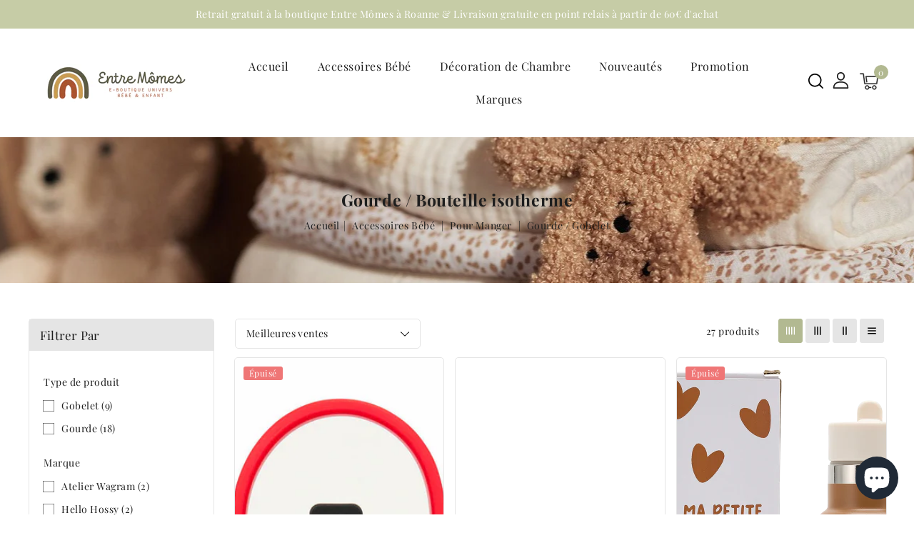

--- FILE ---
content_type: text/html; charset=utf-8
request_url: https://www.entre-momes.com/collections/gourde-bouteille-isotherme
body_size: 47177
content:
<!doctype html>
<html class="no-js" lang="fr">
   <head>
      <meta charset="utf-8">
      <meta http-equiv="X-UA-Compatible" content="IE=edge">
      <meta name="viewport" content="width=device-width,initial-scale=1">
      <meta name="theme-color" content="">
      <link rel="canonical" href="https://www.entre-momes.com/collections/gourde-bouteille-isotherme">
      <link rel="preconnect" href="https://cdn.shopify.com" crossorigin>
      <link rel="preconnect" href="https://fonts.googleapis.com">
      <link rel="preconnect" href="https://fonts.googleapis.com">
      <link rel="preconnect" href="https://fonts.googleapis.com">
	  <link rel="preconnect" href="https://fonts.googleapis.com">
	  <link rel="preconnect" href="https://fonts.gstatic.com" crossorigin>
      <link rel="preconnect" href="https://fonts.googleapis.com">
      <link href="https://fonts.googleapis.com/css2?family=Lora:wght@400;500;600;700&display=swap" rel="stylesheet"><link rel="preconnect" href="https://fonts.shopifycdn.com" crossorigin><title>Gourde / Bouteille isotherme</title>
      
<link rel="shortcut icon" href="//www.entre-momes.com/cdn/shop/files/favico_39268198-8bac-4211-8717-c745a5d3082d_32x32.png?v=1685137655" type="image/png">

<meta property="og:site_name" content="Entre Mômes">
<meta property="og:url" content="https://www.entre-momes.com/collections/gourde-bouteille-isotherme">
<meta property="og:title" content="Gourde / Bouteille isotherme">
<meta property="og:type" content="product.group">
<meta property="og:description" content="Entre Mômes, votre baby store avec tous les accessoires et produits de puériculture originaux et créatifs pour chambres de bébé et enfant. Achat en ligne au meilleur prix des meilleurs produits bébé et enfants du moment."><meta property="og:image" content="http://www.entre-momes.com/cdn/shop/files/Logo-Entre-Momes-HDT.jpg?v=1686837859">
  <meta property="og:image:secure_url" content="https://www.entre-momes.com/cdn/shop/files/Logo-Entre-Momes-HDT.jpg?v=1686837859">
  <meta property="og:image:width" content="1200">
  <meta property="og:image:height" content="628"><meta name="twitter:card" content="summary_large_image">
<meta name="twitter:title" content="Gourde / Bouteille isotherme">
<meta name="twitter:description" content="Entre Mômes, votre baby store avec tous les accessoires et produits de puériculture originaux et créatifs pour chambres de bébé et enfant. Achat en ligne au meilleur prix des meilleurs produits bébé et enfants du moment.">

      <link href="//www.entre-momes.com/cdn/shop/t/2/assets/owl.carousel.css?v=173399002894877307861679673634" rel="stylesheet" type="text/css" media="all" /> 
      <link href="//www.entre-momes.com/cdn/shop/t/2/assets/owl.theme.css?v=34605300280296308671679673634" rel="stylesheet" type="text/css" media="all" />
      
      <link rel="stylesheet" href="//www.entre-momes.com/cdn/shop/t/2/assets/component-price.css?v=148133623303004512811679673633" media="print" onload="this.media='all'">
      <script src="//www.entre-momes.com/cdn/shop/t/2/assets/product-form.js?v=67332010904971646981679673634" defer="defer"></script>
      <script src="//www.entre-momes.com/cdn/shop/t/2/assets/global.js?v=180986403092322957721685612061" defer="defer"></script>
      <script src="//www.entre-momes.com/cdn/shop/t/2/assets/owl.carousel.min.js?v=114319823024521139561679673634" defer="defer"></script>
      
      <script src="//ajax.googleapis.com/ajax/libs/jquery/3.6.0/jquery.min.js" type="text/javascript"></script>
      <script src="//ajax.googleapis.com/ajax/libs/jqueryui/1.8.18/jquery-ui.min.js" type="text/javascript"></script>
      <script src="//code.jquery.com/jquery-latest.min.js" type="text/javascript"></script>
      <link href="//cdnjs.cloudflare.com/ajax/libs/font-awesome/4.7.0/css/font-awesome.min.css" rel="stylesheet" type="text/css" media="all" />
     
      <script src="//cdnjs.cloudflare.com/ajax/libs/fancybox/2.1.5/jquery.fancybox.min.js" type="text/javascript"></script>
      <link href="//cdnjs.cloudflare.com/ajax/libs/fancybox/2.1.5/jquery.fancybox.min.css" rel="stylesheet" type="text/css" media="all" />
      <link href="//cdn.jsdelivr.net/npm/slick-carousel@1.8.1/slick/slick.css" rel="stylesheet" type="text/css" media="all" />
      <link href="//www.entre-momes.com/cdn/shop/t/2/assets/quickview.css?v=44567593135228512561679673634" rel="stylesheet" type="text/css" media="all" /> 
      <script src="//cdn.jsdelivr.net/npm/slick-carousel@1.8.1/slick/slick.min.js" type="text/javascript"></script>
      <script src="//www.entre-momes.com/cdn/shop/t/2/assets/quickview.js?v=92866168570078426341684240345" type="text/javascript"></script>
      <script>
      
       var content = "\u003cdiv class=\"images-column\"\u003e\n\u003cdiv class=\"qv-product-images\"\u003e\u003c\/div\u003e\n\u003cdiv class=\"qv-product-images-variant\"\u003e\u003c\/div\u003e\n\u003c\/div\u003e\n\u003cdiv class=\"qv-content\"\u003e\n   \u003cdiv class=\"holder\"\u003e\n      \u003ch1 class=\"qv-product-title\"\u003e\u003c\/h1\u003e     \n      \u003cdiv class=\"qv-price\"\u003e\n         \u003cdiv class=\"price-current\"\u003e\n            \u003cdiv class=\"price-currency\"\u003e€\u003c\/div\u003e\n            \u003cdiv class=\"qv-product-price\"\u003e\u003c\/div\u003e\n         \u003c\/div\u003e\n         \u003cdiv class=\"original-price\"\u003e\n            \u003cdiv class=\"price-currency\"\u003e€\u003c\/div\u003e\n            \u003cdiv class=\"qv-product-original-price\"\u003e\u003c\/div\u003e\n         \u003c\/div\u003e\n      \u003c\/div\u003e\n      \u003cdiv class=\"qv-product-description\"\u003e\u003c\/div\u003e\n      \u003cdiv class=\"qv-info\"\u003e\n         \u003cdiv class=\"qv-product-type-title\"\u003e\n            \u003cspan class=\"product-type\"\u003eCatégorie\u003c\/span\u003e:\n            \u003cspan class=\"qv-product-type\"\u003e\u003c\/span\u003e\n         \u003c\/div\u003e\n         \u003cdiv class=\"qv-view-vendor-title\"\u003e\n            \u003cspan class=\"product-vendor_name\"\u003eDistributeur\u003c\/span\u003e:\n            \u003cspan class=\"qv-view-vendor\"\u003e\u003c\/span\u003e\n         \u003c\/div\u003e\n         \u003cdiv class=\"qv-sku\"\u003e\n            \u003cspan class=\"sku-name\"\u003eRef\u003c\/span\u003e:\n            \u003cspan class=\"qv-view-sku\"\u003e\u003c\/span\u003e\n         \u003c\/div\u003e\n      \u003c\/div\u003e\n      \u003cdiv class=\"qv-add-to-cart\"\u003e\n         \u003cdiv class=\"qv-product-options\"\u003e\u003c\/div\u003e\n         \u003cdiv class=\"quantity-qv\"\u003e\n            \u003cspan\u003eQuantité\u003c\/span\u003e\n            \u003cinput type=\"number\" class=\"qv-quantity\" value=\"1\" min=\"1\"\u003e\n         \u003c\/div\u003e\n         \u003cinput type=\"submit\" class=\"qv-add-button button\" value=\"Ajouter au panier\"\u003e\n      \u003c\/div\u003e\n      \u003ca class=\"view-product\" href=\"\"\u003e\u003cspan\u003e\u003c\/span\u003e\u003c\/a\u003e\n   \u003c\/div\u003e\n\u003c\/div\u003e\n\n";
     </script>
     
      
      <script>window.performance && window.performance.mark && window.performance.mark('shopify.content_for_header.start');</script><meta name="facebook-domain-verification" content="xi2b3ofdr4rf5csyr3f6bjtj74r34m">
<meta name="google-site-verification" content="kP9yTs9ymw7eaxEnkN3IkYLTqq9E-zcRKFTFvxBZ3Tw">
<meta id="shopify-digital-wallet" name="shopify-digital-wallet" content="/72812757322/digital_wallets/dialog">
<meta name="shopify-checkout-api-token" content="cadfb5406ea2988debeb127087677519">
<meta id="in-context-paypal-metadata" data-shop-id="72812757322" data-venmo-supported="false" data-environment="production" data-locale="fr_FR" data-paypal-v4="true" data-currency="EUR">
<link rel="alternate" type="application/atom+xml" title="Feed" href="/collections/gourde-bouteille-isotherme.atom" />
<link rel="next" href="/collections/gourde-bouteille-isotherme?page=2">
<link rel="alternate" type="application/json+oembed" href="https://www.entre-momes.com/collections/gourde-bouteille-isotherme.oembed">
<script async="async" src="/checkouts/internal/preloads.js?locale=fr-FR"></script>
<link rel="preconnect" href="https://shop.app" crossorigin="anonymous">
<script async="async" src="https://shop.app/checkouts/internal/preloads.js?locale=fr-FR&shop_id=72812757322" crossorigin="anonymous"></script>
<script id="apple-pay-shop-capabilities" type="application/json">{"shopId":72812757322,"countryCode":"FR","currencyCode":"EUR","merchantCapabilities":["supports3DS"],"merchantId":"gid:\/\/shopify\/Shop\/72812757322","merchantName":"Entre Mômes","requiredBillingContactFields":["postalAddress","email","phone"],"requiredShippingContactFields":["postalAddress","email","phone"],"shippingType":"shipping","supportedNetworks":["visa","masterCard","amex","maestro"],"total":{"type":"pending","label":"Entre Mômes","amount":"1.00"},"shopifyPaymentsEnabled":true,"supportsSubscriptions":true}</script>
<script id="shopify-features" type="application/json">{"accessToken":"cadfb5406ea2988debeb127087677519","betas":["rich-media-storefront-analytics"],"domain":"www.entre-momes.com","predictiveSearch":true,"shopId":72812757322,"locale":"fr"}</script>
<script>var Shopify = Shopify || {};
Shopify.shop = "entre-momes.myshopify.com";
Shopify.locale = "fr";
Shopify.currency = {"active":"EUR","rate":"1.0"};
Shopify.country = "FR";
Shopify.theme = {"name":"Artistic-installer","id":146698666314,"schema_name":"Artistic-Installer","schema_version":"1.0.0","theme_store_id":null,"role":"main"};
Shopify.theme.handle = "null";
Shopify.theme.style = {"id":null,"handle":null};
Shopify.cdnHost = "www.entre-momes.com/cdn";
Shopify.routes = Shopify.routes || {};
Shopify.routes.root = "/";</script>
<script type="module">!function(o){(o.Shopify=o.Shopify||{}).modules=!0}(window);</script>
<script>!function(o){function n(){var o=[];function n(){o.push(Array.prototype.slice.apply(arguments))}return n.q=o,n}var t=o.Shopify=o.Shopify||{};t.loadFeatures=n(),t.autoloadFeatures=n()}(window);</script>
<script>
  window.ShopifyPay = window.ShopifyPay || {};
  window.ShopifyPay.apiHost = "shop.app\/pay";
  window.ShopifyPay.redirectState = null;
</script>
<script id="shop-js-analytics" type="application/json">{"pageType":"collection"}</script>
<script defer="defer" async type="module" src="//www.entre-momes.com/cdn/shopifycloud/shop-js/modules/v2/client.init-shop-cart-sync_CfnabTz1.fr.esm.js"></script>
<script defer="defer" async type="module" src="//www.entre-momes.com/cdn/shopifycloud/shop-js/modules/v2/chunk.common_1HJ87NEU.esm.js"></script>
<script defer="defer" async type="module" src="//www.entre-momes.com/cdn/shopifycloud/shop-js/modules/v2/chunk.modal_BHK_cQfO.esm.js"></script>
<script type="module">
  await import("//www.entre-momes.com/cdn/shopifycloud/shop-js/modules/v2/client.init-shop-cart-sync_CfnabTz1.fr.esm.js");
await import("//www.entre-momes.com/cdn/shopifycloud/shop-js/modules/v2/chunk.common_1HJ87NEU.esm.js");
await import("//www.entre-momes.com/cdn/shopifycloud/shop-js/modules/v2/chunk.modal_BHK_cQfO.esm.js");

  window.Shopify.SignInWithShop?.initShopCartSync?.({"fedCMEnabled":true,"windoidEnabled":true});

</script>
<script>
  window.Shopify = window.Shopify || {};
  if (!window.Shopify.featureAssets) window.Shopify.featureAssets = {};
  window.Shopify.featureAssets['shop-js'] = {"shop-cart-sync":["modules/v2/client.shop-cart-sync_CJ9J03TB.fr.esm.js","modules/v2/chunk.common_1HJ87NEU.esm.js","modules/v2/chunk.modal_BHK_cQfO.esm.js"],"init-fed-cm":["modules/v2/client.init-fed-cm_DrLuZvAY.fr.esm.js","modules/v2/chunk.common_1HJ87NEU.esm.js","modules/v2/chunk.modal_BHK_cQfO.esm.js"],"shop-toast-manager":["modules/v2/client.shop-toast-manager_Bou6hV8m.fr.esm.js","modules/v2/chunk.common_1HJ87NEU.esm.js","modules/v2/chunk.modal_BHK_cQfO.esm.js"],"init-shop-cart-sync":["modules/v2/client.init-shop-cart-sync_CfnabTz1.fr.esm.js","modules/v2/chunk.common_1HJ87NEU.esm.js","modules/v2/chunk.modal_BHK_cQfO.esm.js"],"shop-button":["modules/v2/client.shop-button_B0rdi3gj.fr.esm.js","modules/v2/chunk.common_1HJ87NEU.esm.js","modules/v2/chunk.modal_BHK_cQfO.esm.js"],"init-windoid":["modules/v2/client.init-windoid_DoIbpnLP.fr.esm.js","modules/v2/chunk.common_1HJ87NEU.esm.js","modules/v2/chunk.modal_BHK_cQfO.esm.js"],"shop-cash-offers":["modules/v2/client.shop-cash-offers_PjPz4eBO.fr.esm.js","modules/v2/chunk.common_1HJ87NEU.esm.js","modules/v2/chunk.modal_BHK_cQfO.esm.js"],"pay-button":["modules/v2/client.pay-button_BNubdV5Y.fr.esm.js","modules/v2/chunk.common_1HJ87NEU.esm.js","modules/v2/chunk.modal_BHK_cQfO.esm.js"],"init-customer-accounts":["modules/v2/client.init-customer-accounts_DjJKqY88.fr.esm.js","modules/v2/client.shop-login-button_CU7S3YVC.fr.esm.js","modules/v2/chunk.common_1HJ87NEU.esm.js","modules/v2/chunk.modal_BHK_cQfO.esm.js"],"avatar":["modules/v2/client.avatar_BTnouDA3.fr.esm.js"],"checkout-modal":["modules/v2/client.checkout-modal_DHIFh2jD.fr.esm.js","modules/v2/chunk.common_1HJ87NEU.esm.js","modules/v2/chunk.modal_BHK_cQfO.esm.js"],"init-shop-for-new-customer-accounts":["modules/v2/client.init-shop-for-new-customer-accounts_CChb7f5q.fr.esm.js","modules/v2/client.shop-login-button_CU7S3YVC.fr.esm.js","modules/v2/chunk.common_1HJ87NEU.esm.js","modules/v2/chunk.modal_BHK_cQfO.esm.js"],"init-customer-accounts-sign-up":["modules/v2/client.init-customer-accounts-sign-up_B2jRZs6O.fr.esm.js","modules/v2/client.shop-login-button_CU7S3YVC.fr.esm.js","modules/v2/chunk.common_1HJ87NEU.esm.js","modules/v2/chunk.modal_BHK_cQfO.esm.js"],"init-shop-email-lookup-coordinator":["modules/v2/client.init-shop-email-lookup-coordinator_DuS0AyCe.fr.esm.js","modules/v2/chunk.common_1HJ87NEU.esm.js","modules/v2/chunk.modal_BHK_cQfO.esm.js"],"shop-follow-button":["modules/v2/client.shop-follow-button_CCmvXPjD.fr.esm.js","modules/v2/chunk.common_1HJ87NEU.esm.js","modules/v2/chunk.modal_BHK_cQfO.esm.js"],"shop-login-button":["modules/v2/client.shop-login-button_CU7S3YVC.fr.esm.js","modules/v2/chunk.common_1HJ87NEU.esm.js","modules/v2/chunk.modal_BHK_cQfO.esm.js"],"shop-login":["modules/v2/client.shop-login_Dp4teCL2.fr.esm.js","modules/v2/chunk.common_1HJ87NEU.esm.js","modules/v2/chunk.modal_BHK_cQfO.esm.js"],"lead-capture":["modules/v2/client.lead-capture_dUd1iojI.fr.esm.js","modules/v2/chunk.common_1HJ87NEU.esm.js","modules/v2/chunk.modal_BHK_cQfO.esm.js"],"payment-terms":["modules/v2/client.payment-terms_Cl0kKGvx.fr.esm.js","modules/v2/chunk.common_1HJ87NEU.esm.js","modules/v2/chunk.modal_BHK_cQfO.esm.js"]};
</script>
<script>(function() {
  var isLoaded = false;
  function asyncLoad() {
    if (isLoaded) return;
    isLoaded = true;
    var urls = ["https:\/\/d1564fddzjmdj5.cloudfront.net\/initializercolissimo.js?app_name=happycolissimo\u0026cloud=d1564fddzjmdj5.cloudfront.net\u0026shop=entre-momes.myshopify.com"];
    for (var i = 0; i < urls.length; i++) {
      var s = document.createElement('script');
      s.type = 'text/javascript';
      s.async = true;
      s.src = urls[i];
      var x = document.getElementsByTagName('script')[0];
      x.parentNode.insertBefore(s, x);
    }
  };
  if(window.attachEvent) {
    window.attachEvent('onload', asyncLoad);
  } else {
    window.addEventListener('load', asyncLoad, false);
  }
})();</script>
<script id="__st">var __st={"a":72812757322,"offset":3600,"reqid":"6d329a74-2210-45c2-81f2-cb3343bf6a1d-1769675734","pageurl":"www.entre-momes.com\/collections\/gourde-bouteille-isotherme","u":"a82e02a8aed7","p":"collection","rtyp":"collection","rid":614074384714};</script>
<script>window.ShopifyPaypalV4VisibilityTracking = true;</script>
<script id="captcha-bootstrap">!function(){'use strict';const t='contact',e='account',n='new_comment',o=[[t,t],['blogs',n],['comments',n],[t,'customer']],c=[[e,'customer_login'],[e,'guest_login'],[e,'recover_customer_password'],[e,'create_customer']],r=t=>t.map((([t,e])=>`form[action*='/${t}']:not([data-nocaptcha='true']) input[name='form_type'][value='${e}']`)).join(','),a=t=>()=>t?[...document.querySelectorAll(t)].map((t=>t.form)):[];function s(){const t=[...o],e=r(t);return a(e)}const i='password',u='form_key',d=['recaptcha-v3-token','g-recaptcha-response','h-captcha-response',i],f=()=>{try{return window.sessionStorage}catch{return}},m='__shopify_v',_=t=>t.elements[u];function p(t,e,n=!1){try{const o=window.sessionStorage,c=JSON.parse(o.getItem(e)),{data:r}=function(t){const{data:e,action:n}=t;return t[m]||n?{data:e,action:n}:{data:t,action:n}}(c);for(const[e,n]of Object.entries(r))t.elements[e]&&(t.elements[e].value=n);n&&o.removeItem(e)}catch(o){console.error('form repopulation failed',{error:o})}}const l='form_type',E='cptcha';function T(t){t.dataset[E]=!0}const w=window,h=w.document,L='Shopify',v='ce_forms',y='captcha';let A=!1;((t,e)=>{const n=(g='f06e6c50-85a8-45c8-87d0-21a2b65856fe',I='https://cdn.shopify.com/shopifycloud/storefront-forms-hcaptcha/ce_storefront_forms_captcha_hcaptcha.v1.5.2.iife.js',D={infoText:'Protégé par hCaptcha',privacyText:'Confidentialité',termsText:'Conditions'},(t,e,n)=>{const o=w[L][v],c=o.bindForm;if(c)return c(t,g,e,D).then(n);var r;o.q.push([[t,g,e,D],n]),r=I,A||(h.body.append(Object.assign(h.createElement('script'),{id:'captcha-provider',async:!0,src:r})),A=!0)});var g,I,D;w[L]=w[L]||{},w[L][v]=w[L][v]||{},w[L][v].q=[],w[L][y]=w[L][y]||{},w[L][y].protect=function(t,e){n(t,void 0,e),T(t)},Object.freeze(w[L][y]),function(t,e,n,w,h,L){const[v,y,A,g]=function(t,e,n){const i=e?o:[],u=t?c:[],d=[...i,...u],f=r(d),m=r(i),_=r(d.filter((([t,e])=>n.includes(e))));return[a(f),a(m),a(_),s()]}(w,h,L),I=t=>{const e=t.target;return e instanceof HTMLFormElement?e:e&&e.form},D=t=>v().includes(t);t.addEventListener('submit',(t=>{const e=I(t);if(!e)return;const n=D(e)&&!e.dataset.hcaptchaBound&&!e.dataset.recaptchaBound,o=_(e),c=g().includes(e)&&(!o||!o.value);(n||c)&&t.preventDefault(),c&&!n&&(function(t){try{if(!f())return;!function(t){const e=f();if(!e)return;const n=_(t);if(!n)return;const o=n.value;o&&e.removeItem(o)}(t);const e=Array.from(Array(32),(()=>Math.random().toString(36)[2])).join('');!function(t,e){_(t)||t.append(Object.assign(document.createElement('input'),{type:'hidden',name:u})),t.elements[u].value=e}(t,e),function(t,e){const n=f();if(!n)return;const o=[...t.querySelectorAll(`input[type='${i}']`)].map((({name:t})=>t)),c=[...d,...o],r={};for(const[a,s]of new FormData(t).entries())c.includes(a)||(r[a]=s);n.setItem(e,JSON.stringify({[m]:1,action:t.action,data:r}))}(t,e)}catch(e){console.error('failed to persist form',e)}}(e),e.submit())}));const S=(t,e)=>{t&&!t.dataset[E]&&(n(t,e.some((e=>e===t))),T(t))};for(const o of['focusin','change'])t.addEventListener(o,(t=>{const e=I(t);D(e)&&S(e,y())}));const B=e.get('form_key'),M=e.get(l),P=B&&M;t.addEventListener('DOMContentLoaded',(()=>{const t=y();if(P)for(const e of t)e.elements[l].value===M&&p(e,B);[...new Set([...A(),...v().filter((t=>'true'===t.dataset.shopifyCaptcha))])].forEach((e=>S(e,t)))}))}(h,new URLSearchParams(w.location.search),n,t,e,['guest_login'])})(!0,!0)}();</script>
<script integrity="sha256-4kQ18oKyAcykRKYeNunJcIwy7WH5gtpwJnB7kiuLZ1E=" data-source-attribution="shopify.loadfeatures" defer="defer" src="//www.entre-momes.com/cdn/shopifycloud/storefront/assets/storefront/load_feature-a0a9edcb.js" crossorigin="anonymous"></script>
<script crossorigin="anonymous" defer="defer" src="//www.entre-momes.com/cdn/shopifycloud/storefront/assets/shopify_pay/storefront-65b4c6d7.js?v=20250812"></script>
<script data-source-attribution="shopify.dynamic_checkout.dynamic.init">var Shopify=Shopify||{};Shopify.PaymentButton=Shopify.PaymentButton||{isStorefrontPortableWallets:!0,init:function(){window.Shopify.PaymentButton.init=function(){};var t=document.createElement("script");t.src="https://www.entre-momes.com/cdn/shopifycloud/portable-wallets/latest/portable-wallets.fr.js",t.type="module",document.head.appendChild(t)}};
</script>
<script data-source-attribution="shopify.dynamic_checkout.buyer_consent">
  function portableWalletsHideBuyerConsent(e){var t=document.getElementById("shopify-buyer-consent"),n=document.getElementById("shopify-subscription-policy-button");t&&n&&(t.classList.add("hidden"),t.setAttribute("aria-hidden","true"),n.removeEventListener("click",e))}function portableWalletsShowBuyerConsent(e){var t=document.getElementById("shopify-buyer-consent"),n=document.getElementById("shopify-subscription-policy-button");t&&n&&(t.classList.remove("hidden"),t.removeAttribute("aria-hidden"),n.addEventListener("click",e))}window.Shopify?.PaymentButton&&(window.Shopify.PaymentButton.hideBuyerConsent=portableWalletsHideBuyerConsent,window.Shopify.PaymentButton.showBuyerConsent=portableWalletsShowBuyerConsent);
</script>
<script data-source-attribution="shopify.dynamic_checkout.cart.bootstrap">document.addEventListener("DOMContentLoaded",(function(){function t(){return document.querySelector("shopify-accelerated-checkout-cart, shopify-accelerated-checkout")}if(t())Shopify.PaymentButton.init();else{new MutationObserver((function(e,n){t()&&(Shopify.PaymentButton.init(),n.disconnect())})).observe(document.body,{childList:!0,subtree:!0})}}));
</script>
<link id="shopify-accelerated-checkout-styles" rel="stylesheet" media="screen" href="https://www.entre-momes.com/cdn/shopifycloud/portable-wallets/latest/accelerated-checkout-backwards-compat.css" crossorigin="anonymous">
<style id="shopify-accelerated-checkout-cart">
        #shopify-buyer-consent {
  margin-top: 1em;
  display: inline-block;
  width: 100%;
}

#shopify-buyer-consent.hidden {
  display: none;
}

#shopify-subscription-policy-button {
  background: none;
  border: none;
  padding: 0;
  text-decoration: underline;
  font-size: inherit;
  cursor: pointer;
}

#shopify-subscription-policy-button::before {
  box-shadow: none;
}

      </style>
<script id="sections-script" data-sections="announcement-bar,header" defer="defer" src="//www.entre-momes.com/cdn/shop/t/2/compiled_assets/scripts.js?v=1715"></script>
<script>window.performance && window.performance.mark && window.performance.mark('shopify.content_for_header.end');</script>

      <style data-shopify>
      @font-face {
  font-family: "Playfair Display";
  font-weight: 400;
  font-style: normal;
  font-display: swap;
  src: url("//www.entre-momes.com/cdn/fonts/playfair_display/playfairdisplay_n4.9980f3e16959dc89137cc1369bfc3ae98af1deb9.woff2") format("woff2"),
       url("//www.entre-momes.com/cdn/fonts/playfair_display/playfairdisplay_n4.c562b7c8e5637886a811d2a017f9e023166064ee.woff") format("woff");
}

      @font-face {
  font-family: "Playfair Display";
  font-weight: 700;
  font-style: normal;
  font-display: swap;
  src: url("//www.entre-momes.com/cdn/fonts/playfair_display/playfairdisplay_n7.592b3435e0fff3f50b26d410c73ae7ec893f6910.woff2") format("woff2"),
       url("//www.entre-momes.com/cdn/fonts/playfair_display/playfairdisplay_n7.998b1417dec711058cce2abb61a0b8c59066498f.woff") format("woff");
}

      @font-face {
  font-family: "Playfair Display";
  font-weight: 400;
  font-style: italic;
  font-display: swap;
  src: url("//www.entre-momes.com/cdn/fonts/playfair_display/playfairdisplay_i4.804ea8da9192aaed0368534aa085b3c1f3411619.woff2") format("woff2"),
       url("//www.entre-momes.com/cdn/fonts/playfair_display/playfairdisplay_i4.5538cb7a825d13d8a2333cd8a94065a93a95c710.woff") format("woff");
}

      @font-face {
  font-family: "Playfair Display";
  font-weight: 700;
  font-style: italic;
  font-display: swap;
  src: url("//www.entre-momes.com/cdn/fonts/playfair_display/playfairdisplay_i7.ba833b400bcd9c858b439c75a4a7c6eddc4c7de0.woff2") format("woff2"),
       url("//www.entre-momes.com/cdn/fonts/playfair_display/playfairdisplay_i7.4872c65919810cd2f622f4ba52cd2e9e595f11d5.woff") format("woff");
}

      @font-face {
  font-family: "Playfair Display";
  font-weight: 400;
  font-style: normal;
  font-display: swap;
  src: url("//www.entre-momes.com/cdn/fonts/playfair_display/playfairdisplay_n4.9980f3e16959dc89137cc1369bfc3ae98af1deb9.woff2") format("woff2"),
       url("//www.entre-momes.com/cdn/fonts/playfair_display/playfairdisplay_n4.c562b7c8e5637886a811d2a017f9e023166064ee.woff") format("woff");
}

      :root {
      --font-body-family: "Playfair Display", serif;
      --font-body-style: normal;
      --font-body-weight: 400;
      --font-heading-family: "Playfair Display", serif;
      --font-heading-style: normal;
      --font-heading-weight: 400;
      --color-base-text: #1e1e1e;
      --color-base-text-rgb: 30, 30, 30;
      --color-base-background-1: #ffffff;
      --color-base-background-1-rgb: 255, 255, 255;
      --color-base-accent-1: #b2b991;
      --color-base-accent-1-rgb: 178, 185, 145;
      --color-base-accent-2: #e5e5e5;
      --color-base-accent-2-rgb: 229, 229, 229;
      --color-base-border: #e5e5e5;
      --color-base-button-text: #ffffff;
      --color-base-button-text-hover: #ffffff;
      --color-base-button-background: #b7bd93;
      --color-base-button-background-hover: #1e1e1e;
      --color-base-text-opacity-10-percent: #e9e9e9;
      --color-base-text-opacity-20-percent: #d2d2d2;
      --color-base-text-opacity-55-percent: #838383;
      --color-base-text-opacity-85-percent: #404040;
      --color-base-accent-1-opacity-10-percent: #f7f8f4;
      --color-base-accent-2-opacity-10-percent: #fcfcfc;
      --color-rating-empty: #dadada;
      --color-rating-filled: #ffc30e;
      --color-base-body-text: #1e1e1e;
      }
      *,
      *::before,
      *::after {
      box-sizing: inherit;
      }
      html {
      box-sizing: border-box;
      font-size: 62.5%;
      height: 100%;
      }
      body {
      display: grid;
      grid-template-rows: auto auto 1fr auto;
      grid-template-columns: 100%;
      min-height: 100%;
      margin: 0;
      font-size: 14px;
      letter-spacing: 0.5px;
      line-height: 24px;
      font-family: var(--font-body-family);
      font-style: var(--font-body-style);
      font-weight: var(--font-body-weight);
      color: var(--color-base-body-text);
      background-color: var(--color-base-background-1);
      }
      </style>
      <link href="//www.entre-momes.com/cdn/shop/t/2/assets/base.css?v=181459550370915247231685699451" rel="stylesheet" type="text/css" media="all" />
<link rel="preload" as="font" href="//www.entre-momes.com/cdn/fonts/playfair_display/playfairdisplay_n4.9980f3e16959dc89137cc1369bfc3ae98af1deb9.woff2" type="font/woff2" crossorigin><link rel="preload" as="font" href="//www.entre-momes.com/cdn/fonts/playfair_display/playfairdisplay_n4.9980f3e16959dc89137cc1369bfc3ae98af1deb9.woff2" type="font/woff2" crossorigin><link rel="stylesheet" href="//www.entre-momes.com/cdn/shop/t/2/assets/component-predictive-search.css?v=168274703604944399301679673633" media="print" onload="this.media='all'"><script>
         document.documentElement.className = document.documentElement.className.replace('no-js', 'js');
      </script>
   <!-- BEGIN app block: shopify://apps/consentmo-gdpr/blocks/gdpr_cookie_consent/4fbe573f-a377-4fea-9801-3ee0858cae41 -->


<!-- END app block --><script src="https://cdn.shopify.com/extensions/e8878072-2f6b-4e89-8082-94b04320908d/inbox-1254/assets/inbox-chat-loader.js" type="text/javascript" defer="defer"></script>
<script src="https://cdn.shopify.com/extensions/019c04d5-bd56-77a6-8deb-540ac3d290f7/consentmo-gdpr-614/assets/consentmo_cookie_consent.js" type="text/javascript" defer="defer"></script>
<link href="https://monorail-edge.shopifysvc.com" rel="dns-prefetch">
<script>(function(){if ("sendBeacon" in navigator && "performance" in window) {try {var session_token_from_headers = performance.getEntriesByType('navigation')[0].serverTiming.find(x => x.name == '_s').description;} catch {var session_token_from_headers = undefined;}var session_cookie_matches = document.cookie.match(/_shopify_s=([^;]*)/);var session_token_from_cookie = session_cookie_matches && session_cookie_matches.length === 2 ? session_cookie_matches[1] : "";var session_token = session_token_from_headers || session_token_from_cookie || "";function handle_abandonment_event(e) {var entries = performance.getEntries().filter(function(entry) {return /monorail-edge.shopifysvc.com/.test(entry.name);});if (!window.abandonment_tracked && entries.length === 0) {window.abandonment_tracked = true;var currentMs = Date.now();var navigation_start = performance.timing.navigationStart;var payload = {shop_id: 72812757322,url: window.location.href,navigation_start,duration: currentMs - navigation_start,session_token,page_type: "collection"};window.navigator.sendBeacon("https://monorail-edge.shopifysvc.com/v1/produce", JSON.stringify({schema_id: "online_store_buyer_site_abandonment/1.1",payload: payload,metadata: {event_created_at_ms: currentMs,event_sent_at_ms: currentMs}}));}}window.addEventListener('pagehide', handle_abandonment_event);}}());</script>
<script id="web-pixels-manager-setup">(function e(e,d,r,n,o){if(void 0===o&&(o={}),!Boolean(null===(a=null===(i=window.Shopify)||void 0===i?void 0:i.analytics)||void 0===a?void 0:a.replayQueue)){var i,a;window.Shopify=window.Shopify||{};var t=window.Shopify;t.analytics=t.analytics||{};var s=t.analytics;s.replayQueue=[],s.publish=function(e,d,r){return s.replayQueue.push([e,d,r]),!0};try{self.performance.mark("wpm:start")}catch(e){}var l=function(){var e={modern:/Edge?\/(1{2}[4-9]|1[2-9]\d|[2-9]\d{2}|\d{4,})\.\d+(\.\d+|)|Firefox\/(1{2}[4-9]|1[2-9]\d|[2-9]\d{2}|\d{4,})\.\d+(\.\d+|)|Chrom(ium|e)\/(9{2}|\d{3,})\.\d+(\.\d+|)|(Maci|X1{2}).+ Version\/(15\.\d+|(1[6-9]|[2-9]\d|\d{3,})\.\d+)([,.]\d+|)( \(\w+\)|)( Mobile\/\w+|) Safari\/|Chrome.+OPR\/(9{2}|\d{3,})\.\d+\.\d+|(CPU[ +]OS|iPhone[ +]OS|CPU[ +]iPhone|CPU IPhone OS|CPU iPad OS)[ +]+(15[._]\d+|(1[6-9]|[2-9]\d|\d{3,})[._]\d+)([._]\d+|)|Android:?[ /-](13[3-9]|1[4-9]\d|[2-9]\d{2}|\d{4,})(\.\d+|)(\.\d+|)|Android.+Firefox\/(13[5-9]|1[4-9]\d|[2-9]\d{2}|\d{4,})\.\d+(\.\d+|)|Android.+Chrom(ium|e)\/(13[3-9]|1[4-9]\d|[2-9]\d{2}|\d{4,})\.\d+(\.\d+|)|SamsungBrowser\/([2-9]\d|\d{3,})\.\d+/,legacy:/Edge?\/(1[6-9]|[2-9]\d|\d{3,})\.\d+(\.\d+|)|Firefox\/(5[4-9]|[6-9]\d|\d{3,})\.\d+(\.\d+|)|Chrom(ium|e)\/(5[1-9]|[6-9]\d|\d{3,})\.\d+(\.\d+|)([\d.]+$|.*Safari\/(?![\d.]+ Edge\/[\d.]+$))|(Maci|X1{2}).+ Version\/(10\.\d+|(1[1-9]|[2-9]\d|\d{3,})\.\d+)([,.]\d+|)( \(\w+\)|)( Mobile\/\w+|) Safari\/|Chrome.+OPR\/(3[89]|[4-9]\d|\d{3,})\.\d+\.\d+|(CPU[ +]OS|iPhone[ +]OS|CPU[ +]iPhone|CPU IPhone OS|CPU iPad OS)[ +]+(10[._]\d+|(1[1-9]|[2-9]\d|\d{3,})[._]\d+)([._]\d+|)|Android:?[ /-](13[3-9]|1[4-9]\d|[2-9]\d{2}|\d{4,})(\.\d+|)(\.\d+|)|Mobile Safari.+OPR\/([89]\d|\d{3,})\.\d+\.\d+|Android.+Firefox\/(13[5-9]|1[4-9]\d|[2-9]\d{2}|\d{4,})\.\d+(\.\d+|)|Android.+Chrom(ium|e)\/(13[3-9]|1[4-9]\d|[2-9]\d{2}|\d{4,})\.\d+(\.\d+|)|Android.+(UC? ?Browser|UCWEB|U3)[ /]?(15\.([5-9]|\d{2,})|(1[6-9]|[2-9]\d|\d{3,})\.\d+)\.\d+|SamsungBrowser\/(5\.\d+|([6-9]|\d{2,})\.\d+)|Android.+MQ{2}Browser\/(14(\.(9|\d{2,})|)|(1[5-9]|[2-9]\d|\d{3,})(\.\d+|))(\.\d+|)|K[Aa][Ii]OS\/(3\.\d+|([4-9]|\d{2,})\.\d+)(\.\d+|)/},d=e.modern,r=e.legacy,n=navigator.userAgent;return n.match(d)?"modern":n.match(r)?"legacy":"unknown"}(),u="modern"===l?"modern":"legacy",c=(null!=n?n:{modern:"",legacy:""})[u],f=function(e){return[e.baseUrl,"/wpm","/b",e.hashVersion,"modern"===e.buildTarget?"m":"l",".js"].join("")}({baseUrl:d,hashVersion:r,buildTarget:u}),m=function(e){var d=e.version,r=e.bundleTarget,n=e.surface,o=e.pageUrl,i=e.monorailEndpoint;return{emit:function(e){var a=e.status,t=e.errorMsg,s=(new Date).getTime(),l=JSON.stringify({metadata:{event_sent_at_ms:s},events:[{schema_id:"web_pixels_manager_load/3.1",payload:{version:d,bundle_target:r,page_url:o,status:a,surface:n,error_msg:t},metadata:{event_created_at_ms:s}}]});if(!i)return console&&console.warn&&console.warn("[Web Pixels Manager] No Monorail endpoint provided, skipping logging."),!1;try{return self.navigator.sendBeacon.bind(self.navigator)(i,l)}catch(e){}var u=new XMLHttpRequest;try{return u.open("POST",i,!0),u.setRequestHeader("Content-Type","text/plain"),u.send(l),!0}catch(e){return console&&console.warn&&console.warn("[Web Pixels Manager] Got an unhandled error while logging to Monorail."),!1}}}}({version:r,bundleTarget:l,surface:e.surface,pageUrl:self.location.href,monorailEndpoint:e.monorailEndpoint});try{o.browserTarget=l,function(e){var d=e.src,r=e.async,n=void 0===r||r,o=e.onload,i=e.onerror,a=e.sri,t=e.scriptDataAttributes,s=void 0===t?{}:t,l=document.createElement("script"),u=document.querySelector("head"),c=document.querySelector("body");if(l.async=n,l.src=d,a&&(l.integrity=a,l.crossOrigin="anonymous"),s)for(var f in s)if(Object.prototype.hasOwnProperty.call(s,f))try{l.dataset[f]=s[f]}catch(e){}if(o&&l.addEventListener("load",o),i&&l.addEventListener("error",i),u)u.appendChild(l);else{if(!c)throw new Error("Did not find a head or body element to append the script");c.appendChild(l)}}({src:f,async:!0,onload:function(){if(!function(){var e,d;return Boolean(null===(d=null===(e=window.Shopify)||void 0===e?void 0:e.analytics)||void 0===d?void 0:d.initialized)}()){var d=window.webPixelsManager.init(e)||void 0;if(d){var r=window.Shopify.analytics;r.replayQueue.forEach((function(e){var r=e[0],n=e[1],o=e[2];d.publishCustomEvent(r,n,o)})),r.replayQueue=[],r.publish=d.publishCustomEvent,r.visitor=d.visitor,r.initialized=!0}}},onerror:function(){return m.emit({status:"failed",errorMsg:"".concat(f," has failed to load")})},sri:function(e){var d=/^sha384-[A-Za-z0-9+/=]+$/;return"string"==typeof e&&d.test(e)}(c)?c:"",scriptDataAttributes:o}),m.emit({status:"loading"})}catch(e){m.emit({status:"failed",errorMsg:(null==e?void 0:e.message)||"Unknown error"})}}})({shopId: 72812757322,storefrontBaseUrl: "https://www.entre-momes.com",extensionsBaseUrl: "https://extensions.shopifycdn.com/cdn/shopifycloud/web-pixels-manager",monorailEndpoint: "https://monorail-edge.shopifysvc.com/unstable/produce_batch",surface: "storefront-renderer",enabledBetaFlags: ["2dca8a86"],webPixelsConfigList: [{"id":"1000210762","configuration":"{\"config\":\"{\\\"pixel_id\\\":\\\"G-DY6TE71TLM\\\",\\\"target_country\\\":\\\"FR\\\",\\\"gtag_events\\\":[{\\\"type\\\":\\\"begin_checkout\\\",\\\"action_label\\\":\\\"G-DY6TE71TLM\\\"},{\\\"type\\\":\\\"search\\\",\\\"action_label\\\":\\\"G-DY6TE71TLM\\\"},{\\\"type\\\":\\\"view_item\\\",\\\"action_label\\\":[\\\"G-DY6TE71TLM\\\",\\\"MC-Z9T7ZXMB16\\\"]},{\\\"type\\\":\\\"purchase\\\",\\\"action_label\\\":[\\\"G-DY6TE71TLM\\\",\\\"MC-Z9T7ZXMB16\\\"]},{\\\"type\\\":\\\"page_view\\\",\\\"action_label\\\":[\\\"G-DY6TE71TLM\\\",\\\"MC-Z9T7ZXMB16\\\"]},{\\\"type\\\":\\\"add_payment_info\\\",\\\"action_label\\\":\\\"G-DY6TE71TLM\\\"},{\\\"type\\\":\\\"add_to_cart\\\",\\\"action_label\\\":\\\"G-DY6TE71TLM\\\"}],\\\"enable_monitoring_mode\\\":false}\"}","eventPayloadVersion":"v1","runtimeContext":"OPEN","scriptVersion":"b2a88bafab3e21179ed38636efcd8a93","type":"APP","apiClientId":1780363,"privacyPurposes":[],"dataSharingAdjustments":{"protectedCustomerApprovalScopes":["read_customer_address","read_customer_email","read_customer_name","read_customer_personal_data","read_customer_phone"]}},{"id":"239698250","configuration":"{\"pixel_id\":\"794548605400142\",\"pixel_type\":\"facebook_pixel\",\"metaapp_system_user_token\":\"-\"}","eventPayloadVersion":"v1","runtimeContext":"OPEN","scriptVersion":"ca16bc87fe92b6042fbaa3acc2fbdaa6","type":"APP","apiClientId":2329312,"privacyPurposes":["ANALYTICS","MARKETING","SALE_OF_DATA"],"dataSharingAdjustments":{"protectedCustomerApprovalScopes":["read_customer_address","read_customer_email","read_customer_name","read_customer_personal_data","read_customer_phone"]}},{"id":"172491082","configuration":"{\"tagID\":\"2612400113218\"}","eventPayloadVersion":"v1","runtimeContext":"STRICT","scriptVersion":"18031546ee651571ed29edbe71a3550b","type":"APP","apiClientId":3009811,"privacyPurposes":["ANALYTICS","MARKETING","SALE_OF_DATA"],"dataSharingAdjustments":{"protectedCustomerApprovalScopes":["read_customer_address","read_customer_email","read_customer_name","read_customer_personal_data","read_customer_phone"]}},{"id":"shopify-app-pixel","configuration":"{}","eventPayloadVersion":"v1","runtimeContext":"STRICT","scriptVersion":"0450","apiClientId":"shopify-pixel","type":"APP","privacyPurposes":["ANALYTICS","MARKETING"]},{"id":"shopify-custom-pixel","eventPayloadVersion":"v1","runtimeContext":"LAX","scriptVersion":"0450","apiClientId":"shopify-pixel","type":"CUSTOM","privacyPurposes":["ANALYTICS","MARKETING"]}],isMerchantRequest: false,initData: {"shop":{"name":"Entre Mômes","paymentSettings":{"currencyCode":"EUR"},"myshopifyDomain":"entre-momes.myshopify.com","countryCode":"FR","storefrontUrl":"https:\/\/www.entre-momes.com"},"customer":null,"cart":null,"checkout":null,"productVariants":[],"purchasingCompany":null},},"https://www.entre-momes.com/cdn","1d2a099fw23dfb22ep557258f5m7a2edbae",{"modern":"","legacy":""},{"shopId":"72812757322","storefrontBaseUrl":"https:\/\/www.entre-momes.com","extensionBaseUrl":"https:\/\/extensions.shopifycdn.com\/cdn\/shopifycloud\/web-pixels-manager","surface":"storefront-renderer","enabledBetaFlags":"[\"2dca8a86\"]","isMerchantRequest":"false","hashVersion":"1d2a099fw23dfb22ep557258f5m7a2edbae","publish":"custom","events":"[[\"page_viewed\",{}],[\"collection_viewed\",{\"collection\":{\"id\":\"614074384714\",\"title\":\"Gourde \/ Bouteille isotherme\",\"productVariants\":[{\"price\":{\"amount\":28.9,\"currencyCode\":\"EUR\"},\"product\":{\"title\":\"Gourde Léopard - Hello hossy\",\"vendor\":\"Hello Hossy\",\"id\":\"10299407892810\",\"untranslatedTitle\":\"Gourde Léopard - Hello hossy\",\"url\":\"\/products\/gourde-leopard-hello-hossy\",\"type\":\"Gourde\"},\"id\":\"51349305459018\",\"image\":{\"src\":\"\/\/www.entre-momes.com\/cdn\/shop\/files\/gourde-leopard-enfants-bebes-cool-kids-only-hello-hossy-680371.jpg?v=1753199692\"},\"sku\":null,\"title\":\"Default Title\",\"untranslatedTitle\":\"Default Title\"},{\"price\":{\"amount\":8.9,\"currencyCode\":\"EUR\"},\"product\":{\"title\":\"Gobelet Enfant - Little Mateys, royal bleu\",\"vendor\":\"Lassig\",\"id\":\"10290684330314\",\"untranslatedTitle\":\"Gobelet Enfant - Little Mateys, royal bleu\",\"url\":\"\/products\/gobelet-enfant-little-mateys-royal-bleu\",\"type\":\"Gobelet\"},\"id\":\"51302167609674\",\"image\":{\"src\":\"\/\/www.entre-momes.com\/cdn\/shop\/files\/1310065082_1.jpg?v=1752682819\"},\"sku\":null,\"title\":\"Default Title\",\"untranslatedTitle\":\"Default Title\"},{\"price\":{\"amount\":24.9,\"currencyCode\":\"EUR\"},\"product\":{\"title\":\"Gourde acier inox coeur - caramel\",\"vendor\":\"Atelier Wagram\",\"id\":\"10040107794762\",\"untranslatedTitle\":\"Gourde acier inox coeur - caramel\",\"url\":\"\/products\/gourde-acier-inox-coeur-caramel\",\"type\":\"Gourde\"},\"id\":\"50323820151114\",\"image\":{\"src\":\"\/\/www.entre-momes.com\/cdn\/shop\/files\/gourde-acier-inoxydable-caramel.jpg?v=1740065174\"},\"sku\":\"\",\"title\":\"Default Title\",\"untranslatedTitle\":\"Default Title\"},{\"price\":{\"amount\":24.9,\"currencyCode\":\"EUR\"},\"product\":{\"title\":\"Gourde acier inox coeur - crème\",\"vendor\":\"Atelier Wagram\",\"id\":\"10040102486346\",\"untranslatedTitle\":\"Gourde acier inox coeur - crème\",\"url\":\"\/products\/gourde-acier-inox-coeur-creme\",\"type\":\"Gourde\"},\"id\":\"50323809206602\",\"image\":{\"src\":\"\/\/www.entre-momes.com\/cdn\/shop\/files\/gourde-acier-inoxydable-creme.jpg?v=1740064983\"},\"sku\":\"\",\"title\":\"Default Title\",\"untranslatedTitle\":\"Default Title\"},{\"price\":{\"amount\":24.9,\"currencyCode\":\"EUR\"},\"product\":{\"title\":\"Gourde 350ml - Mr. Shark\",\"vendor\":\"Trixie\",\"id\":\"15134234739018\",\"untranslatedTitle\":\"Gourde 350ml - Mr. Shark\",\"url\":\"\/products\/gourde-350ml-mr-shark\",\"type\":\"Gourde\"},\"id\":\"52767770280266\",\"image\":{\"src\":\"\/\/www.entre-momes.com\/cdn\/shop\/files\/5400858402257_01.jpg?v=1757509253\"},\"sku\":null,\"title\":\"Default Title\",\"untranslatedTitle\":\"Default Title\"},{\"price\":{\"amount\":16.9,\"currencyCode\":\"EUR\"},\"product\":{\"title\":\"Tasse d'apprentissage en silicone - Mr. Shark\",\"vendor\":\"Trixie\",\"id\":\"15134222680394\",\"untranslatedTitle\":\"Tasse d'apprentissage en silicone - Mr. Shark\",\"url\":\"\/products\/tasse-dapprentissage-en-silicone-mr-shark\",\"type\":\"Gobelet\"},\"id\":\"52767529501002\",\"image\":{\"src\":\"\/\/www.entre-momes.com\/cdn\/shop\/files\/5400858964601_01.jpg?v=1757509087\"},\"sku\":null,\"title\":\"Default Title\",\"untranslatedTitle\":\"Default Title\"},{\"price\":{\"amount\":28.9,\"currencyCode\":\"EUR\"},\"product\":{\"title\":\"Gourde Mountain Ride - Hello hossy\",\"vendor\":\"Hello Hossy\",\"id\":\"10299411005770\",\"untranslatedTitle\":\"Gourde Mountain Ride - Hello hossy\",\"url\":\"\/products\/gourde-mountain-ride-hello-hossy\",\"type\":\"Gourde\"},\"id\":\"51349316108618\",\"image\":{\"src\":\"\/\/www.entre-momes.com\/cdn\/shop\/files\/gourde-mountain-ride-enfants-bebes-cool-kids-only-hello-hossy-653074.jpg?v=1753199861\"},\"sku\":null,\"title\":\"Default Title\",\"untranslatedTitle\":\"Default Title\"},{\"price\":{\"amount\":19.99,\"currencyCode\":\"EUR\"},\"product\":{\"title\":\"Gourde pour enfant inox 500 ml - Pattern Party, bleu\",\"vendor\":\"Lassig\",\"id\":\"10290665226570\",\"untranslatedTitle\":\"Gourde pour enfant inox 500 ml - Pattern Party, bleu\",\"url\":\"\/products\/gourde-pour-enfant-inox-500-ml-pattern-party-bleu\",\"type\":\"Gourde\"},\"id\":\"51302100894026\",\"image\":{\"src\":\"\/\/www.entre-momes.com\/cdn\/shop\/files\/12100284015_1.jpg?v=1752682186\"},\"sku\":null,\"title\":\"Default Title\",\"untranslatedTitle\":\"Default Title\"},{\"price\":{\"amount\":19.99,\"currencyCode\":\"EUR\"},\"product\":{\"title\":\"Gourde pour enfant inox - Happy Prints, olive\",\"vendor\":\"Lassig\",\"id\":\"10290613616970\",\"untranslatedTitle\":\"Gourde pour enfant inox - Happy Prints, olive\",\"url\":\"\/products\/gourde-pour-enfant-inox-happy-prints-olive\",\"type\":\"Gourde\"},\"id\":\"51301902614858\",\"image\":{\"src\":\"\/\/www.entre-momes.com\/cdn\/shop\/files\/1210026581_1zqwbis0doixu5.jpg?v=1752680441\"},\"sku\":null,\"title\":\"Default Title\",\"untranslatedTitle\":\"Default Title\"},{\"price\":{\"amount\":8.9,\"currencyCode\":\"EUR\"},\"product\":{\"title\":\"Tasse Enfant - Tiny Farmer, Oie\",\"vendor\":\"Lassig\",\"id\":\"10290610209098\",\"untranslatedTitle\":\"Tasse Enfant - Tiny Farmer, Oie\",\"url\":\"\/products\/tasse-enfant-tiny-farmer-oie\",\"type\":\"Gobelet\"},\"id\":\"51301886034250\",\"image\":{\"src\":\"\/\/www.entre-momes.com\/cdn\/shop\/files\/1310065842_1.jpg?v=1752680266\"},\"sku\":null,\"title\":\"Default Title\",\"untranslatedTitle\":\"Default Title\"},{\"price\":{\"amount\":21.5,\"currencyCode\":\"EUR\"},\"product\":{\"title\":\"Gourde pour enfant inox 500 ml - Sunny Explorer, rose\",\"vendor\":\"Lassig\",\"id\":\"10290443682122\",\"untranslatedTitle\":\"Gourde pour enfant inox 500 ml - Sunny Explorer, rose\",\"url\":\"\/products\/gourde-pour-enfant-inox-500-ml-sunny-explorer-rose\",\"type\":\"Gourde\"},\"id\":\"51301181063498\",\"image\":{\"src\":\"\/\/www.entre-momes.com\/cdn\/shop\/files\/12100287030_1.jpg?v=1752673886\"},\"sku\":null,\"title\":\"Default Title\",\"untranslatedTitle\":\"Default Title\"},{\"price\":{\"amount\":12.0,\"currencyCode\":\"EUR\"},\"product\":{\"title\":\"Gourde à paille - croco\",\"vendor\":\"tutete\",\"id\":\"10290394857802\",\"untranslatedTitle\":\"Gourde à paille - croco\",\"url\":\"\/products\/gourde-a-paille-croco\",\"type\":\"Gourde\"},\"id\":\"51300917313866\",\"image\":{\"src\":\"\/\/www.entre-momes.com\/cdn\/shop\/files\/e3b669c0ee31257d1f9ef6937bb0bce2e9c1a2b66c252b332d7da7904f2b0076.jpg?v=1752672276\"},\"sku\":null,\"title\":\"Default Title\",\"untranslatedTitle\":\"Default Title\"},{\"price\":{\"amount\":12.0,\"currencyCode\":\"EUR\"},\"product\":{\"title\":\"Gourde à paille - Voiture\",\"vendor\":\"tutete\",\"id\":\"10290376114506\",\"untranslatedTitle\":\"Gourde à paille - Voiture\",\"url\":\"\/products\/gourde-a-paille-voiture\",\"type\":\"Gourde\"},\"id\":\"51300846829898\",\"image\":{\"src\":\"\/\/www.entre-momes.com\/cdn\/shop\/files\/f5e7713889605af070476e752346297c3e3e82605c950f7361f95255b1c59547.jpg?v=1752671573\"},\"sku\":null,\"title\":\"Default Title\",\"untranslatedTitle\":\"Default Title\"},{\"price\":{\"amount\":12.0,\"currencyCode\":\"EUR\"},\"product\":{\"title\":\"Gourde - Alphabet\",\"vendor\":\"tutete\",\"id\":\"10290370281802\",\"untranslatedTitle\":\"Gourde - Alphabet\",\"url\":\"\/products\/gourde-alphabet\",\"type\":\"Gourde\"},\"id\":\"51300835656010\",\"image\":{\"src\":\"\/\/www.entre-momes.com\/cdn\/shop\/files\/c8ef8fb7fc68135844de7750fac1e089c0e7edfa62bbd98631aaf653bccc97ee.jpg?v=1752671435\"},\"sku\":null,\"title\":\"Default Title\",\"untranslatedTitle\":\"Default Title\"},{\"price\":{\"amount\":12.0,\"currencyCode\":\"EUR\"},\"product\":{\"title\":\"Gourde paille - Nature\",\"vendor\":\"tutete\",\"id\":\"10290366742858\",\"untranslatedTitle\":\"Gourde paille - Nature\",\"url\":\"\/products\/gourde-paille-nature\",\"type\":\"Gourde\"},\"id\":\"51300820844874\",\"image\":{\"src\":\"\/\/www.entre-momes.com\/cdn\/shop\/files\/029efd465888dd0c08118cf296018cc26c506cb1a8754a5d87faf755e01824bc.jpg?v=1752671278\"},\"sku\":null,\"title\":\"Default Title\",\"untranslatedTitle\":\"Default Title\"},{\"price\":{\"amount\":11.5,\"currencyCode\":\"EUR\"},\"product\":{\"title\":\"Tasse d´aprentissage - Little Forest, Lapin\",\"vendor\":\"Lassig\",\"id\":\"10231174463818\",\"untranslatedTitle\":\"Tasse d´aprentissage - Little Forest, Lapin\",\"url\":\"\/products\/tasse-d-aprentissage-little-forest-lapin\",\"type\":\"Gobelet\"},\"id\":\"51035991769418\",\"image\":{\"src\":\"\/\/www.entre-momes.com\/cdn\/shop\/files\/1310066727_1.jpg?v=1749653271\"},\"sku\":\"\",\"title\":\"Default Title\",\"untranslatedTitle\":\"Default Title\"},{\"price\":{\"amount\":11.5,\"currencyCode\":\"EUR\"},\"product\":{\"title\":\"Tasse d´apprentissage - Happy Rascals, Smile vert\",\"vendor\":\"Lassig\",\"id\":\"10231167254858\",\"untranslatedTitle\":\"Tasse d´apprentissage - Happy Rascals, Smile vert\",\"url\":\"\/products\/tasse-d-apprentissage-happy-rascals-smile-vert\",\"type\":\"Gobelet\"},\"id\":\"51035972665674\",\"image\":{\"src\":\"\/\/www.entre-momes.com\/cdn\/shop\/files\/1310066340_1sltvfzsk8dodi.jpg?v=1749653063\"},\"sku\":\"\",\"title\":\"Default Title\",\"untranslatedTitle\":\"Default Title\"},{\"price\":{\"amount\":19.9,\"currencyCode\":\"EUR\"},\"product\":{\"title\":\"Gourde Tritan 350ml - Fierce Fox\",\"vendor\":\"Trixie\",\"id\":\"10217408627018\",\"untranslatedTitle\":\"Gourde Tritan 350ml - Fierce Fox\",\"url\":\"\/products\/gourde-tritan-350ml-fierce-fox\",\"type\":\"Gourde\"},\"id\":\"50985352659274\",\"image\":{\"src\":\"\/\/www.entre-momes.com\/cdn\/shop\/files\/5401121071422_01.jpg?v=1748967023\"},\"sku\":\"\",\"title\":\"Default Title\",\"untranslatedTitle\":\"Default Title\"},{\"price\":{\"amount\":19.9,\"currencyCode\":\"EUR\"},\"product\":{\"title\":\"Gourde Tritan 350ml - Charming Cat\",\"vendor\":\"Trixie\",\"id\":\"10217404367178\",\"untranslatedTitle\":\"Gourde Tritan 350ml - Charming Cat\",\"url\":\"\/products\/gourde-tritan-350ml-charming-cat\",\"type\":\"Gourde\"},\"id\":\"50985326575946\",\"image\":{\"src\":\"\/\/www.entre-momes.com\/cdn\/shop\/files\/5401121071439_01.jpg?v=1748966566\"},\"sku\":\"\",\"title\":\"Default Title\",\"untranslatedTitle\":\"Default Title\"},{\"price\":{\"amount\":24.9,\"currencyCode\":\"EUR\"},\"product\":{\"title\":\"Gourde 350ml - Mr. Bear\",\"vendor\":\"Trixie\",\"id\":\"10217394176330\",\"untranslatedTitle\":\"Gourde 350ml - Mr. Bear\",\"url\":\"\/products\/gourde-350ml-mr-bear\",\"type\":\"Gourde\"},\"id\":\"50985229386058\",\"image\":{\"src\":\"\/\/www.entre-momes.com\/cdn\/shop\/files\/5400858401977_01.jpg?v=1748965681\"},\"sku\":\"\",\"title\":\"Default Title\",\"untranslatedTitle\":\"Default Title\"},{\"price\":{\"amount\":24.9,\"currencyCode\":\"EUR\"},\"product\":{\"title\":\"Gourde 350ml - Mrs. Butterfly\",\"vendor\":\"Trixie\",\"id\":\"10217392013642\",\"untranslatedTitle\":\"Gourde 350ml - Mrs. Butterfly\",\"url\":\"\/products\/gourde-350ml-mrs-butterfly\",\"type\":\"Gourde\"},\"id\":\"50985197437258\",\"image\":{\"src\":\"\/\/www.entre-momes.com\/cdn\/shop\/files\/5400858402295_01.jpg?v=1748965497\"},\"sku\":\"\",\"title\":\"Default Title\",\"untranslatedTitle\":\"Default Title\"},{\"price\":{\"amount\":17.9,\"currencyCode\":\"EUR\"},\"product\":{\"title\":\"Gobelet à paille d'entrainement - Baleine\",\"vendor\":\"Mushie\",\"id\":\"10187683725642\",\"untranslatedTitle\":\"Gobelet à paille d'entrainement - Baleine\",\"url\":\"\/products\/gobelet-a-paille-dentrainement-baleine\",\"type\":\"Gobelet\"},\"id\":\"50874205241674\",\"image\":{\"src\":\"\/\/www.entre-momes.com\/cdn\/shop\/files\/mushie--training-cup-straw--blush_08bb49f2-25cd-4f1f-90b6-3dcfabffc305.jpg?v=1747491064\"},\"sku\":\"\",\"title\":\"Default Title\",\"untranslatedTitle\":\"Default Title\"},{\"price\":{\"amount\":17.9,\"currencyCode\":\"EUR\"},\"product\":{\"title\":\"Gobelet à paille d'entrainement - Fleuri\",\"vendor\":\"Mushie\",\"id\":\"10187682414922\",\"untranslatedTitle\":\"Gobelet à paille d'entrainement - Fleuri\",\"url\":\"\/products\/gobelet-a-paille-dentrainement-fleuri\",\"type\":\"Gobelet\"},\"id\":\"50874200850762\",\"image\":{\"src\":\"\/\/www.entre-momes.com\/cdn\/shop\/files\/mushie--training-cup-straw--blush.jpg?v=1747490873\"},\"sku\":\"\",\"title\":\"Default Title\",\"untranslatedTitle\":\"Default Title\"},{\"price\":{\"amount\":24.9,\"currencyCode\":\"EUR\"},\"product\":{\"title\":\"Gourde 350ml - Mrs. Cat\",\"vendor\":\"Trixie\",\"id\":\"10041993560394\",\"untranslatedTitle\":\"Gourde 350ml - Mrs. Cat\",\"url\":\"\/products\/gourde-350ml-mrs-cat\",\"type\":\"Gourde\"},\"id\":\"50331250950474\",\"image\":{\"src\":\"\/\/www.entre-momes.com\/cdn\/shop\/files\/5400858402226_01.jpg?v=1740157489\"},\"sku\":\"\",\"title\":\"Default Title\",\"untranslatedTitle\":\"Default Title\"}]}}]]"});</script><script>
  window.ShopifyAnalytics = window.ShopifyAnalytics || {};
  window.ShopifyAnalytics.meta = window.ShopifyAnalytics.meta || {};
  window.ShopifyAnalytics.meta.currency = 'EUR';
  var meta = {"products":[{"id":10299407892810,"gid":"gid:\/\/shopify\/Product\/10299407892810","vendor":"Hello Hossy","type":"Gourde","handle":"gourde-leopard-hello-hossy","variants":[{"id":51349305459018,"price":2890,"name":"Gourde Léopard - Hello hossy","public_title":null,"sku":null}],"remote":false},{"id":10290684330314,"gid":"gid:\/\/shopify\/Product\/10290684330314","vendor":"Lassig","type":"Gobelet","handle":"gobelet-enfant-little-mateys-royal-bleu","variants":[{"id":51302167609674,"price":890,"name":"Gobelet Enfant - Little Mateys, royal bleu","public_title":null,"sku":null}],"remote":false},{"id":10040107794762,"gid":"gid:\/\/shopify\/Product\/10040107794762","vendor":"Atelier Wagram","type":"Gourde","handle":"gourde-acier-inox-coeur-caramel","variants":[{"id":50323820151114,"price":2490,"name":"Gourde acier inox coeur - caramel","public_title":null,"sku":""}],"remote":false},{"id":10040102486346,"gid":"gid:\/\/shopify\/Product\/10040102486346","vendor":"Atelier Wagram","type":"Gourde","handle":"gourde-acier-inox-coeur-creme","variants":[{"id":50323809206602,"price":2490,"name":"Gourde acier inox coeur - crème","public_title":null,"sku":""}],"remote":false},{"id":15134234739018,"gid":"gid:\/\/shopify\/Product\/15134234739018","vendor":"Trixie","type":"Gourde","handle":"gourde-350ml-mr-shark","variants":[{"id":52767770280266,"price":2490,"name":"Gourde 350ml - Mr. Shark","public_title":null,"sku":null}],"remote":false},{"id":15134222680394,"gid":"gid:\/\/shopify\/Product\/15134222680394","vendor":"Trixie","type":"Gobelet","handle":"tasse-dapprentissage-en-silicone-mr-shark","variants":[{"id":52767529501002,"price":1690,"name":"Tasse d'apprentissage en silicone - Mr. Shark","public_title":null,"sku":null}],"remote":false},{"id":10299411005770,"gid":"gid:\/\/shopify\/Product\/10299411005770","vendor":"Hello Hossy","type":"Gourde","handle":"gourde-mountain-ride-hello-hossy","variants":[{"id":51349316108618,"price":2890,"name":"Gourde Mountain Ride - Hello hossy","public_title":null,"sku":null}],"remote":false},{"id":10290665226570,"gid":"gid:\/\/shopify\/Product\/10290665226570","vendor":"Lassig","type":"Gourde","handle":"gourde-pour-enfant-inox-500-ml-pattern-party-bleu","variants":[{"id":51302100894026,"price":1999,"name":"Gourde pour enfant inox 500 ml - Pattern Party, bleu","public_title":null,"sku":null}],"remote":false},{"id":10290613616970,"gid":"gid:\/\/shopify\/Product\/10290613616970","vendor":"Lassig","type":"Gourde","handle":"gourde-pour-enfant-inox-happy-prints-olive","variants":[{"id":51301902614858,"price":1999,"name":"Gourde pour enfant inox - Happy Prints, olive","public_title":null,"sku":null}],"remote":false},{"id":10290610209098,"gid":"gid:\/\/shopify\/Product\/10290610209098","vendor":"Lassig","type":"Gobelet","handle":"tasse-enfant-tiny-farmer-oie","variants":[{"id":51301886034250,"price":890,"name":"Tasse Enfant - Tiny Farmer, Oie","public_title":null,"sku":null}],"remote":false},{"id":10290443682122,"gid":"gid:\/\/shopify\/Product\/10290443682122","vendor":"Lassig","type":"Gourde","handle":"gourde-pour-enfant-inox-500-ml-sunny-explorer-rose","variants":[{"id":51301181063498,"price":2150,"name":"Gourde pour enfant inox 500 ml - Sunny Explorer, rose","public_title":null,"sku":null}],"remote":false},{"id":10290394857802,"gid":"gid:\/\/shopify\/Product\/10290394857802","vendor":"tutete","type":"Gourde","handle":"gourde-a-paille-croco","variants":[{"id":51300917313866,"price":1200,"name":"Gourde à paille - croco","public_title":null,"sku":null}],"remote":false},{"id":10290376114506,"gid":"gid:\/\/shopify\/Product\/10290376114506","vendor":"tutete","type":"Gourde","handle":"gourde-a-paille-voiture","variants":[{"id":51300846829898,"price":1200,"name":"Gourde à paille - Voiture","public_title":null,"sku":null}],"remote":false},{"id":10290370281802,"gid":"gid:\/\/shopify\/Product\/10290370281802","vendor":"tutete","type":"Gourde","handle":"gourde-alphabet","variants":[{"id":51300835656010,"price":1200,"name":"Gourde - Alphabet","public_title":null,"sku":null}],"remote":false},{"id":10290366742858,"gid":"gid:\/\/shopify\/Product\/10290366742858","vendor":"tutete","type":"Gourde","handle":"gourde-paille-nature","variants":[{"id":51300820844874,"price":1200,"name":"Gourde paille - Nature","public_title":null,"sku":null}],"remote":false},{"id":10231174463818,"gid":"gid:\/\/shopify\/Product\/10231174463818","vendor":"Lassig","type":"Gobelet","handle":"tasse-d-aprentissage-little-forest-lapin","variants":[{"id":51035991769418,"price":1150,"name":"Tasse d´aprentissage - Little Forest, Lapin","public_title":null,"sku":""}],"remote":false},{"id":10231167254858,"gid":"gid:\/\/shopify\/Product\/10231167254858","vendor":"Lassig","type":"Gobelet","handle":"tasse-d-apprentissage-happy-rascals-smile-vert","variants":[{"id":51035972665674,"price":1150,"name":"Tasse d´apprentissage - Happy Rascals, Smile vert","public_title":null,"sku":""}],"remote":false},{"id":10217408627018,"gid":"gid:\/\/shopify\/Product\/10217408627018","vendor":"Trixie","type":"Gourde","handle":"gourde-tritan-350ml-fierce-fox","variants":[{"id":50985352659274,"price":1990,"name":"Gourde Tritan 350ml - Fierce Fox","public_title":null,"sku":""}],"remote":false},{"id":10217404367178,"gid":"gid:\/\/shopify\/Product\/10217404367178","vendor":"Trixie","type":"Gourde","handle":"gourde-tritan-350ml-charming-cat","variants":[{"id":50985326575946,"price":1990,"name":"Gourde Tritan 350ml - Charming Cat","public_title":null,"sku":""}],"remote":false},{"id":10217394176330,"gid":"gid:\/\/shopify\/Product\/10217394176330","vendor":"Trixie","type":"Gourde","handle":"gourde-350ml-mr-bear","variants":[{"id":50985229386058,"price":2490,"name":"Gourde 350ml - Mr. Bear","public_title":null,"sku":""}],"remote":false},{"id":10217392013642,"gid":"gid:\/\/shopify\/Product\/10217392013642","vendor":"Trixie","type":"Gourde","handle":"gourde-350ml-mrs-butterfly","variants":[{"id":50985197437258,"price":2490,"name":"Gourde 350ml - Mrs. Butterfly","public_title":null,"sku":""}],"remote":false},{"id":10187683725642,"gid":"gid:\/\/shopify\/Product\/10187683725642","vendor":"Mushie","type":"Gobelet","handle":"gobelet-a-paille-dentrainement-baleine","variants":[{"id":50874205241674,"price":1790,"name":"Gobelet à paille d'entrainement - Baleine","public_title":null,"sku":""}],"remote":false},{"id":10187682414922,"gid":"gid:\/\/shopify\/Product\/10187682414922","vendor":"Mushie","type":"Gobelet","handle":"gobelet-a-paille-dentrainement-fleuri","variants":[{"id":50874200850762,"price":1790,"name":"Gobelet à paille d'entrainement - Fleuri","public_title":null,"sku":""}],"remote":false},{"id":10041993560394,"gid":"gid:\/\/shopify\/Product\/10041993560394","vendor":"Trixie","type":"Gourde","handle":"gourde-350ml-mrs-cat","variants":[{"id":50331250950474,"price":2490,"name":"Gourde 350ml - Mrs. Cat","public_title":null,"sku":""}],"remote":false}],"page":{"pageType":"collection","resourceType":"collection","resourceId":614074384714,"requestId":"6d329a74-2210-45c2-81f2-cb3343bf6a1d-1769675734"}};
  for (var attr in meta) {
    window.ShopifyAnalytics.meta[attr] = meta[attr];
  }
</script>
<script class="analytics">
  (function () {
    var customDocumentWrite = function(content) {
      var jquery = null;

      if (window.jQuery) {
        jquery = window.jQuery;
      } else if (window.Checkout && window.Checkout.$) {
        jquery = window.Checkout.$;
      }

      if (jquery) {
        jquery('body').append(content);
      }
    };

    var hasLoggedConversion = function(token) {
      if (token) {
        return document.cookie.indexOf('loggedConversion=' + token) !== -1;
      }
      return false;
    }

    var setCookieIfConversion = function(token) {
      if (token) {
        var twoMonthsFromNow = new Date(Date.now());
        twoMonthsFromNow.setMonth(twoMonthsFromNow.getMonth() + 2);

        document.cookie = 'loggedConversion=' + token + '; expires=' + twoMonthsFromNow;
      }
    }

    var trekkie = window.ShopifyAnalytics.lib = window.trekkie = window.trekkie || [];
    if (trekkie.integrations) {
      return;
    }
    trekkie.methods = [
      'identify',
      'page',
      'ready',
      'track',
      'trackForm',
      'trackLink'
    ];
    trekkie.factory = function(method) {
      return function() {
        var args = Array.prototype.slice.call(arguments);
        args.unshift(method);
        trekkie.push(args);
        return trekkie;
      };
    };
    for (var i = 0; i < trekkie.methods.length; i++) {
      var key = trekkie.methods[i];
      trekkie[key] = trekkie.factory(key);
    }
    trekkie.load = function(config) {
      trekkie.config = config || {};
      trekkie.config.initialDocumentCookie = document.cookie;
      var first = document.getElementsByTagName('script')[0];
      var script = document.createElement('script');
      script.type = 'text/javascript';
      script.onerror = function(e) {
        var scriptFallback = document.createElement('script');
        scriptFallback.type = 'text/javascript';
        scriptFallback.onerror = function(error) {
                var Monorail = {
      produce: function produce(monorailDomain, schemaId, payload) {
        var currentMs = new Date().getTime();
        var event = {
          schema_id: schemaId,
          payload: payload,
          metadata: {
            event_created_at_ms: currentMs,
            event_sent_at_ms: currentMs
          }
        };
        return Monorail.sendRequest("https://" + monorailDomain + "/v1/produce", JSON.stringify(event));
      },
      sendRequest: function sendRequest(endpointUrl, payload) {
        // Try the sendBeacon API
        if (window && window.navigator && typeof window.navigator.sendBeacon === 'function' && typeof window.Blob === 'function' && !Monorail.isIos12()) {
          var blobData = new window.Blob([payload], {
            type: 'text/plain'
          });

          if (window.navigator.sendBeacon(endpointUrl, blobData)) {
            return true;
          } // sendBeacon was not successful

        } // XHR beacon

        var xhr = new XMLHttpRequest();

        try {
          xhr.open('POST', endpointUrl);
          xhr.setRequestHeader('Content-Type', 'text/plain');
          xhr.send(payload);
        } catch (e) {
          console.log(e);
        }

        return false;
      },
      isIos12: function isIos12() {
        return window.navigator.userAgent.lastIndexOf('iPhone; CPU iPhone OS 12_') !== -1 || window.navigator.userAgent.lastIndexOf('iPad; CPU OS 12_') !== -1;
      }
    };
    Monorail.produce('monorail-edge.shopifysvc.com',
      'trekkie_storefront_load_errors/1.1',
      {shop_id: 72812757322,
      theme_id: 146698666314,
      app_name: "storefront",
      context_url: window.location.href,
      source_url: "//www.entre-momes.com/cdn/s/trekkie.storefront.a804e9514e4efded663580eddd6991fcc12b5451.min.js"});

        };
        scriptFallback.async = true;
        scriptFallback.src = '//www.entre-momes.com/cdn/s/trekkie.storefront.a804e9514e4efded663580eddd6991fcc12b5451.min.js';
        first.parentNode.insertBefore(scriptFallback, first);
      };
      script.async = true;
      script.src = '//www.entre-momes.com/cdn/s/trekkie.storefront.a804e9514e4efded663580eddd6991fcc12b5451.min.js';
      first.parentNode.insertBefore(script, first);
    };
    trekkie.load(
      {"Trekkie":{"appName":"storefront","development":false,"defaultAttributes":{"shopId":72812757322,"isMerchantRequest":null,"themeId":146698666314,"themeCityHash":"2076510664596108903","contentLanguage":"fr","currency":"EUR","eventMetadataId":"b32fc062-a06f-4a42-8b60-779675c31d54"},"isServerSideCookieWritingEnabled":true,"monorailRegion":"shop_domain","enabledBetaFlags":["65f19447","b5387b81"]},"Session Attribution":{},"S2S":{"facebookCapiEnabled":true,"source":"trekkie-storefront-renderer","apiClientId":580111}}
    );

    var loaded = false;
    trekkie.ready(function() {
      if (loaded) return;
      loaded = true;

      window.ShopifyAnalytics.lib = window.trekkie;

      var originalDocumentWrite = document.write;
      document.write = customDocumentWrite;
      try { window.ShopifyAnalytics.merchantGoogleAnalytics.call(this); } catch(error) {};
      document.write = originalDocumentWrite;

      window.ShopifyAnalytics.lib.page(null,{"pageType":"collection","resourceType":"collection","resourceId":614074384714,"requestId":"6d329a74-2210-45c2-81f2-cb3343bf6a1d-1769675734","shopifyEmitted":true});

      var match = window.location.pathname.match(/checkouts\/(.+)\/(thank_you|post_purchase)/)
      var token = match? match[1]: undefined;
      if (!hasLoggedConversion(token)) {
        setCookieIfConversion(token);
        window.ShopifyAnalytics.lib.track("Viewed Product Category",{"currency":"EUR","category":"Collection: gourde-bouteille-isotherme","collectionName":"gourde-bouteille-isotherme","collectionId":614074384714,"nonInteraction":true},undefined,undefined,{"shopifyEmitted":true});
      }
    });


        var eventsListenerScript = document.createElement('script');
        eventsListenerScript.async = true;
        eventsListenerScript.src = "//www.entre-momes.com/cdn/shopifycloud/storefront/assets/shop_events_listener-3da45d37.js";
        document.getElementsByTagName('head')[0].appendChild(eventsListenerScript);

})();</script>
<script
  defer
  src="https://www.entre-momes.com/cdn/shopifycloud/perf-kit/shopify-perf-kit-3.1.0.min.js"
  data-application="storefront-renderer"
  data-shop-id="72812757322"
  data-render-region="gcp-us-east1"
  data-page-type="collection"
  data-theme-instance-id="146698666314"
  data-theme-name="Artistic-Installer"
  data-theme-version="1.0.0"
  data-monorail-region="shop_domain"
  data-resource-timing-sampling-rate="10"
  data-shs="true"
  data-shs-beacon="true"
  data-shs-export-with-fetch="true"
  data-shs-logs-sample-rate="1"
  data-shs-beacon-endpoint="https://www.entre-momes.com/api/collect"
></script>
</head>
   <style>
      .rotating {
      background-image: url(//www.entre-momes.com/cdn/shopifycloud/storefront/assets/no-image-2048-a2addb12.gif);
      }
      .ttloader {
      background-color: #ffffff;
      }
   </style>
   <body class="template-collection">
      
      <a class="skip-to-content-link button visually-hidden" href="#MainContent">
      Ignorer et passer au contenu
      </a>
      <div id="shopify-section-announcement-bar" class="shopify-section">
<style>
  .announcement-bar, .disclosure .localization-form__select{
  	background-color: #ffffff;
  }
  .headertop{
    background-color: #c6cca6;
  }
  .headertop .announcement-bar__message{
     color: #ffffff;
  }
  
</style>
<link rel="stylesheet" href="//www.entre-momes.com/cdn/shop/t/2/assets/tm-cart_template.css?v=161939364050723681091679673635" media="print" onload="this.media='all'">

<div class="headertop">
   <div class="page-width">
     
       <p class="announcement-bar__message h5">
         Retrait gratuit à la boutique Entre Mômes à Roanne &amp; Livraison gratuite en point relais à partir de 60€ d&#39;achat
       </p>
     
  </div>
</div> 
   


 <script>
  
   $(document).ready(function() {
    $(".FooterLanguage").click(function() {
        $("#FooterLanguageList").slideToggle(800);
        $('.LanguageList').toggleClass('active');
      $("#FooterCountryList").slideUp("slow");
        $('.CurrencyList').removeClass('active');
      $(".account .my-account").slideUp("slow");
        $('.account').removeClass('active');
    })
});
      $(document).ready(function() {
    $(".FooterCurrency").click(function() {
        $("#FooterCountryList").slideToggle(800);
        $('.CurrencyList').toggleClass('active');
      $("#FooterLanguageList").slideUp("slow");
        $('.LanguageList').removeClass('active');
      $(".account .my-account").slideUp("slow");
        $('.account').removeClass('active');
    })
});

   
</script>



</div>
      <div id="shopify-section-header" class="shopify-section"><link rel="stylesheet" href="//www.entre-momes.com/cdn/shop/t/2/assets/component-list-menu.css?v=44732999404795656791685611148" media="print" onload="this.media='all'">
<link rel="stylesheet" href="//www.entre-momes.com/cdn/shop/t/2/assets/component-search.css?v=127313770666367765181679673633" media="print" onload="this.media='all'">
<link rel="stylesheet" href="//www.entre-momes.com/cdn/shop/t/2/assets/component-menu-drawer.css?v=2175136902713208331679673633" media="print" onload="this.media='all'">
<link rel="stylesheet" href="//www.entre-momes.com/cdn/shop/t/2/assets/component-cart-notification.css?v=99857242849049229891679673633" media="print" onload="this.media='all'">

<noscript><link href="//www.entre-momes.com/cdn/shop/t/2/assets/component-list-menu.css?v=44732999404795656791685611148" rel="stylesheet" type="text/css" media="all" /></noscript>
<noscript><link href="//www.entre-momes.com/cdn/shop/t/2/assets/component-search.css?v=127313770666367765181679673633" rel="stylesheet" type="text/css" media="all" /></noscript>
<noscript><link href="//www.entre-momes.com/cdn/shop/t/2/assets/component-menu-drawer.css?v=2175136902713208331679673633" rel="stylesheet" type="text/css" media="all" /></noscript>
<noscript><link href="//www.entre-momes.com/cdn/shop/t/2/assets/component-cart-notification.css?v=99857242849049229891679673633" rel="stylesheet" type="text/css" media="all" /></noscript>

<style>
  	header-drawer {
      justify-self: start;
      float: right;
      padding: 10px 0;
      width: auto;
      margin-inline-end: 15px;
}
  @media (max-width: 479px) {
      header-drawer {
          margin-inline-end: 10px;
      }
  }
  .shopify-section-header-sticky .header {
      display: none;
  }
    .header__submenu.list-menu li {
      min-width: 185px;
  }
  @media (max-width: 1269px) {
    .header__submenu.list-menu li {
      min-width: 160px;
    }
    .header__submenu .header__submenu .header__menu-item {
      margin-left: 10px;
    }
  }
  .cart-title {
      margin-left: 10px;
      font-weight: 600;
  }
  .categories_title {
      font-weight: 500;
  }
  .hearder-cart {
      width: auto;
  }
  .header-top-menu {
	display: inline-block;
	position: relative;
	vertical-align: top;
	width: 100%;
  }
  .menu-drawer__account .visually-hidden {
	position: relative !important;
	text-transform: capitalize;
	color: #fff;
	font-size: 13px;
	padding-inline: 20px;
	width: auto;
	height: auto;
	display: inline-block;
	margin: 10px 0;
  }
  @media screen and (min-width: 990px) {
    header-drawer {
      display: none;
    }
  }  
  @media screen and (max-width: 989px) {
    .header-top-menu {
       display: none;
    }
    header-drawer {
       padding-top: 8px;
       padding-bottom: 0;
    }
  }
  .menu-drawer-container {
    display: flex;
  }
  .list-menu {
    list-style: none;
    padding: 0;
    margin: 0;
  }
  .list-menu--inline {
    display: inline-flex;
    flex-wrap: wrap;
  }
  .list-menu__item {
    display: flex;
    align-items: center;
  }
  .list-menu__item--link {
    text-decoration: none;
    padding-bottom: 8px;
    padding-top: 0;
    line-height: 24px;
  }
  .header-wrapper {
    background-color: #ffffff;
  }
  
  @-moz-keyframes fixedAnim {
      0% {
          top: -100%
      }
      100% {
          top: 0
      }
  }

  @keyframes fixedAnim {
      0% {
          top: -100%
      }
      100% {
          top: 0
      }
  }
  .header-wrapper.fixed {
    position: fixed;
    top: 0;
    left: 0;
    width: 100%;	
    z-index: 99;
    right: 0;
    color: #fff;
    background: #ffffff;
    animation: 0.9s ease 0s normal both 1 running fixedAnim;
    -webkit-animation: 0.9s ease 0s normal both 1 running fixedAnim;
    -moz-animation: 0.9s ease 0s normal both 1 running fixedAnim;
    -o-animation: 0.9s ease 0s normal both 1 running fixedAnim;
    box-shadow: 0 4px 16px rgba(0, 0, 0, 0.15);
    -moz-box-shadow: 0 4px 16px rgba(0, 0, 0, 0.15);
    -webkit-box-shadow: 0 4px 16px rgba(0, 0, 0, 0.15);
    padding: 20px 0;
  }
 
  @media screen and (max-width: 989px) {
    .header-wrapper.fixed {
       padding: 15px 0;
    }
  }
  
</style>

<script src="//www.entre-momes.com/cdn/shop/t/2/assets/details-disclosure.js?v=113893937730261782131679673634" defer="defer"></script>
<script src="//www.entre-momes.com/cdn/shop/t/2/assets/details-modal.js?v=42478746482685278681679673634" defer="defer"></script>

<svg xmlns="http://www.w3.org/2000/svg" class="hidden">
  <symbol id="icon-search" viewbox="0 0 18 19" fill="none">
    <path fill-rule="evenodd" clip-rule="evenodd" d="M11.03 11.68A5.784 5.784 0 112.85 3.5a5.784 5.784 0 018.18 8.18zm.26 1.12a6.78 6.78 0 11.72-.7l5.4 5.4a.5.5 0 11-.71.7l-5.41-5.4z" fill="currentColor"/>
  </symbol>

  <symbol id="icon-close" class="icon icon-close" fill="none" viewBox="0 0 18 17">
    <path d="M.865 15.978a.5.5 0 00.707.707l7.433-7.431 7.579 7.282a.501.501 0 00.846-.37.5.5 0 00-.153-.351L9.712 8.546l7.417-7.416a.5.5 0 10-.707-.708L8.991 7.853 1.413.573a.5.5 0 10-.693.72l7.563 7.268-7.418 7.417z" fill="currentColor">
  </symbol>
</svg>
<div class="header-wrapper">
  <header class="header header--top-center page-width header--has-menu"><header-drawer>
        <details class="menu-drawer-container">
          <summary class="header__icon header__icon--menu header__icon--summary link link--text focus-inset" aria-label="Menu">
            <span>
              <!-- <svg xmlns="http://www.w3.org/2000/svg" aria-hidden="true" focusable="false" role="presentation" class="icon icon-hamburger" viewBox="0 0 18 16">
  <path d="M1 .5a.5.5 0 100 1h15.71a.5.5 0 000-1H1zM.5 8a.5.5 0 01.5-.5h15.71a.5.5 0 010 1H1A.5.5 0 01.5 8zm0 7a.5.5 0 01.5-.5h15.71a.5.5 0 010 1H1a.5.5 0 01-.5-.5z">
</svg> -->
  <svg version="1.1" class="icon icon-hamburger" xmlns="http://www.w3.org/2000/svg" xmlns:xlink="http://www.w3.org/1999/xlink" viewBox="0 0 1000 1000" enable-background="new 0 0 1000 1000">
<metadata> Svg Vector Icons : http://www.onlinewebfonts.com/icon </metadata>
<g><path d="M928.8,261.7H71.3c-33.8,0-61.3-27.4-61.3-61.3c0-33.9,27.4-61.3,61.3-61.3h857.5c33.9,0,61.3,27.4,61.3,61.3C990,234.3,962.6,261.7,928.8,261.7z"></path><path d="M928.8,561.2H71.3C37.4,561.2,10,533.9,10,500c0-33.9,27.4-61.3,61.3-61.3h857.5c33.9,0,61.3,27.4,61.3,61.3C990,533.9,962.6,561.2,928.8,561.2z"></path><path d="M928.8,860.8H71.3c-33.8,0-61.3-27.4-61.3-61.3c0-33.9,27.4-61.3,61.3-61.3h857.5c33.9,0,61.3,27.4,61.3,61.3C990,833.4,962.6,860.8,928.8,860.8z"></path></g>
</svg>

            </span>
          </summary>
          <div id="menu-drawer" class="menu-drawer motion-reduce" tabindex="-1">
            <div class="menu-drawer__inner-container">
          <summary class="header__icon--menu close" aria-label="Menu">
            <span>
             <svg xmlns="http://www.w3.org/2000/svg" aria-hidden="true" focusable="false" role="presentation" class="icon icon-close" viewBox="0 0 18 17">
  <path d="M.865 15.978a.5.5 0 00.707.707l7.433-7.431 7.579 7.282a.501.501 0 00.846-.37.5.5 0 00-.153-.351L9.712 8.546l7.417-7.416a.5.5 0 10-.707-.708L8.991 7.853 1.413.573a.5.5 0 10-.693.72l7.563 7.268-7.418 7.417z">
</svg>
         	 
            </span>
          </summary>
              <div class="menu-drawer__navigation-container">
                <nav class="menu-drawer__navigation">
                  <ul class="menu-drawer__menu list-menu" role="list"><li><a href="/" class="menu-drawer__menu-item list-menu__item link link--text focus-inset">
                            Accueil
                          </a></li><li><details>
                            <summary class="menu-drawer__menu-item list-menu__item link link--text focus-inset menu-drawer__menu-item--active">
								<a href="/collections/accessoires-bebe">
                              		Accessoires Bébé                              
								</a>
                              <svg viewBox="0 0 14 10" fill="none" aria-hidden="true" focusable="false" role="presentation" class="icon icon-arrow" xmlns="http://www.w3.org/2000/svg">
  <path fill-rule="evenodd" clip-rule="evenodd" d="M8.537.808a.5.5 0 01.817-.162l4 4a.5.5 0 010 .708l-4 4a.5.5 0 11-.708-.708L11.793 5.5H1a.5.5 0 010-1h10.793L8.646 1.354a.5.5 0 01-.109-.546z" fill="currentColor">
</svg>

                              <svg id="Layer_1" class="icon icon-caret" data-name="Layer 1" xmlns="http://www.w3.org/2000/svg" viewBox="0 0 980.03 509.6"><path d="M968.32,11.25a40.84,40.84,0,0,0-56.3,0l-422,406-422.1-406a40.83,40.83,0,0,0-56.29,0,37.27,37.27,0,0,0,0,54.1l450.2,433a40.84,40.84,0,0,0,56.3,0l450.2-433A37.11,37.11,0,0,0,968.32,11.25Z"/></svg>



                            </summary>
                            <div id="link-Accessoires Bébé" class="menu-drawer__submenu motion-reduce" tabindex="-1">

                              <div class="menu-drawer__inner-submenu">
                                <button class="menu-drawer__close-button link link--text focus-inset" aria-expanded="true">

                                  <svg viewBox="0 0 14 10" fill="none" aria-hidden="true" focusable="false" role="presentation" class="icon icon-arrow" xmlns="http://www.w3.org/2000/svg">
  <path fill-rule="evenodd" clip-rule="evenodd" d="M8.537.808a.5.5 0 01.817-.162l4 4a.5.5 0 010 .708l-4 4a.5.5 0 11-.708-.708L11.793 5.5H1a.5.5 0 010-1h10.793L8.646 1.354a.5.5 0 01-.109-.546z" fill="currentColor">
</svg>

                                  Accessoires Bébé

                                </button>
                                <ul class="menu-drawer__menu list-menu" role="list" tabindex="-1"><li><details>
                                          <summary class="menu-drawer__menu-item link link--text list-menu__item focus-inset">
                                            <a href="/collections/accessoires-bebe-incontournables">
                                            Les Incontournables
                                              </a>
                                            <svg viewBox="0 0 14 10" fill="none" aria-hidden="true" focusable="false" role="presentation" class="icon icon-arrow" xmlns="http://www.w3.org/2000/svg">
  <path fill-rule="evenodd" clip-rule="evenodd" d="M8.537.808a.5.5 0 01.817-.162l4 4a.5.5 0 010 .708l-4 4a.5.5 0 11-.708-.708L11.793 5.5H1a.5.5 0 010-1h10.793L8.646 1.354a.5.5 0 01-.109-.546z" fill="currentColor">
</svg>

                                            <svg id="Layer_1" class="icon icon-caret" data-name="Layer 1" xmlns="http://www.w3.org/2000/svg" viewBox="0 0 980.03 509.6"><path d="M968.32,11.25a40.84,40.84,0,0,0-56.3,0l-422,406-422.1-406a40.83,40.83,0,0,0-56.29,0,37.27,37.27,0,0,0,0,54.1l450.2,433a40.84,40.84,0,0,0,56.3,0l450.2-433A37.11,37.11,0,0,0,968.32,11.25Z"/></svg>



                                          </summary>
                                          <div id="childlink-Les Incontournables" class="menu-drawer__submenu motion-reduce">
                                            <button class="menu-drawer__close-button link link--text focus-inset" aria-expanded="true">
                                              <svg viewBox="0 0 14 10" fill="none" aria-hidden="true" focusable="false" role="presentation" class="icon icon-arrow" xmlns="http://www.w3.org/2000/svg">
  <path fill-rule="evenodd" clip-rule="evenodd" d="M8.537.808a.5.5 0 01.817-.162l4 4a.5.5 0 010 .708l-4 4a.5.5 0 11-.708-.708L11.793 5.5H1a.5.5 0 010-1h10.793L8.646 1.354a.5.5 0 01-.109-.546z" fill="currentColor">
</svg>

                                              Les Incontournables
                                            </button>
                                            <ul class="menu-drawer__menu list-menu" role="list" tabindex="-1"><li>
                                                  <a href="/collections/attache-tetine-et-sucette" class="menu-drawer__menu-item link link--text list-menu__item focus-inset">
                                                    Attache Tétine et Sucette
                                                  </a>
                                                </li><li>
                                                  <a href="/collections/anneau-de-dentition" class="menu-drawer__menu-item link link--text list-menu__item focus-inset">
                                                    Anneaux de Dentition
                                                  </a>
                                                </li><li>
                                                  <a href="/collections/lange-bebe" class="menu-drawer__menu-item link link--text list-menu__item focus-inset">
                                                    Lange
                                                  </a>
                                                </li><li>
                                                  <a href="/collections/peluche-bebe" class="menu-drawer__menu-item link link--text list-menu__item focus-inset">
                                                    Peluche et Doudou
                                                  </a>
                                                </li><li>
                                                  <a href="/collections/accessoires-cheveux" class="menu-drawer__menu-item link link--text list-menu__item focus-inset">
                                                    Accessoires cheveux
                                                  </a>
                                                </li><li>
                                                  <a href="/collections/accessoires-allaitement" class="menu-drawer__menu-item link link--text list-menu__item focus-inset">
                                                    Accessoires allaitement
                                                  </a>
                                                </li><li>
                                                  <a href="/collections/accessoires-nouveau-ne" class="menu-drawer__menu-item link link--text list-menu__item focus-inset">
                                                    Accessoires nouveau-né
                                                  </a>
                                                </li><li>
                                                  <a href="/collections/accessoires-ete" class="menu-drawer__menu-item link link--text list-menu__item focus-inset">
                                                    Accessoires Eté
                                                  </a>
                                                </li><li>
                                                  <a href="/collections/coffret-cadeaux" class="menu-drawer__menu-item link link--text list-menu__item focus-inset">
                                                    Coffret cadeau
                                                  </a>
                                                </li><li>
                                                  <a href="/collections/carterie" class="menu-drawer__menu-item link link--text list-menu__item focus-inset">
                                                    Carterie
                                                  </a>
                                                </li><li>
                                                  <a href="/collections/livre-de-naissance-et-grossesse" class="menu-drawer__menu-item link link--text list-menu__item focus-inset">
                                                    Livre de grossesse/naissance
                                                  </a>
                                                </li></ul>
                                          </div>
                                        </details></li><li><details>
                                          <summary class="menu-drawer__menu-item link link--text list-menu__item focus-inset">
                                            <a href="/collections/pour-le-bain">
                                            Pour le Bain
                                              </a>
                                            <svg viewBox="0 0 14 10" fill="none" aria-hidden="true" focusable="false" role="presentation" class="icon icon-arrow" xmlns="http://www.w3.org/2000/svg">
  <path fill-rule="evenodd" clip-rule="evenodd" d="M8.537.808a.5.5 0 01.817-.162l4 4a.5.5 0 010 .708l-4 4a.5.5 0 11-.708-.708L11.793 5.5H1a.5.5 0 010-1h10.793L8.646 1.354a.5.5 0 01-.109-.546z" fill="currentColor">
</svg>

                                            <svg id="Layer_1" class="icon icon-caret" data-name="Layer 1" xmlns="http://www.w3.org/2000/svg" viewBox="0 0 980.03 509.6"><path d="M968.32,11.25a40.84,40.84,0,0,0-56.3,0l-422,406-422.1-406a40.83,40.83,0,0,0-56.29,0,37.27,37.27,0,0,0,0,54.1l450.2,433a40.84,40.84,0,0,0,56.3,0l450.2-433A37.11,37.11,0,0,0,968.32,11.25Z"/></svg>



                                          </summary>
                                          <div id="childlink-Pour le Bain" class="menu-drawer__submenu motion-reduce">
                                            <button class="menu-drawer__close-button link link--text focus-inset" aria-expanded="true">
                                              <svg viewBox="0 0 14 10" fill="none" aria-hidden="true" focusable="false" role="presentation" class="icon icon-arrow" xmlns="http://www.w3.org/2000/svg">
  <path fill-rule="evenodd" clip-rule="evenodd" d="M8.537.808a.5.5 0 01.817-.162l4 4a.5.5 0 010 .708l-4 4a.5.5 0 11-.708-.708L11.793 5.5H1a.5.5 0 010-1h10.793L8.646 1.354a.5.5 0 01-.109-.546z" fill="currentColor">
</svg>

                                              Pour le Bain
                                            </button>
                                            <ul class="menu-drawer__menu list-menu" role="list" tabindex="-1"><li>
                                                  <a href="/collections/cape-de-bain-bebe" class="menu-drawer__menu-item link link--text list-menu__item focus-inset">
                                                    Cape de Bain
                                                  </a>
                                                </li><li>
                                                  <a href="/collections/peignoir-enfant-et-bebe" class="menu-drawer__menu-item link link--text list-menu__item focus-inset">
                                                    Peignoir
                                                  </a>
                                                </li><li>
                                                  <a href="/collections/poncho" class="menu-drawer__menu-item link link--text list-menu__item focus-inset">
                                                    Poncho
                                                  </a>
                                                </li><li>
                                                  <a href="/collections/hygiene" class="menu-drawer__menu-item link link--text list-menu__item focus-inset">
                                                    Hygiène
                                                  </a>
                                                </li><li>
                                                  <a href="/collections/coton-lavable-debarbouillette" class="menu-drawer__menu-item link link--text list-menu__item focus-inset">
                                                    Coton lavable / Debarbouillette
                                                  </a>
                                                </li><li>
                                                  <a href="/collections/gant-de-toilette" class="menu-drawer__menu-item link link--text list-menu__item focus-inset">
                                                    Gant de toilette
                                                  </a>
                                                </li><li>
                                                  <a href="/collections/jeux-pour-le-bain" class="menu-drawer__menu-item link link--text list-menu__item focus-inset">
                                                    Jeux pour le bain
                                                  </a>
                                                </li></ul>
                                          </div>
                                        </details></li><li><details>
                                          <summary class="menu-drawer__menu-item link link--text list-menu__item focus-inset">
                                            <a href="/collections/accessoires-bebe-pour-dormir">
                                            Pour Dormir
                                              </a>
                                            <svg viewBox="0 0 14 10" fill="none" aria-hidden="true" focusable="false" role="presentation" class="icon icon-arrow" xmlns="http://www.w3.org/2000/svg">
  <path fill-rule="evenodd" clip-rule="evenodd" d="M8.537.808a.5.5 0 01.817-.162l4 4a.5.5 0 010 .708l-4 4a.5.5 0 11-.708-.708L11.793 5.5H1a.5.5 0 010-1h10.793L8.646 1.354a.5.5 0 01-.109-.546z" fill="currentColor">
</svg>

                                            <svg id="Layer_1" class="icon icon-caret" data-name="Layer 1" xmlns="http://www.w3.org/2000/svg" viewBox="0 0 980.03 509.6"><path d="M968.32,11.25a40.84,40.84,0,0,0-56.3,0l-422,406-422.1-406a40.83,40.83,0,0,0-56.29,0,37.27,37.27,0,0,0,0,54.1l450.2,433a40.84,40.84,0,0,0,56.3,0l450.2-433A37.11,37.11,0,0,0,968.32,11.25Z"/></svg>



                                          </summary>
                                          <div id="childlink-Pour Dormir" class="menu-drawer__submenu motion-reduce">
                                            <button class="menu-drawer__close-button link link--text focus-inset" aria-expanded="true">
                                              <svg viewBox="0 0 14 10" fill="none" aria-hidden="true" focusable="false" role="presentation" class="icon icon-arrow" xmlns="http://www.w3.org/2000/svg">
  <path fill-rule="evenodd" clip-rule="evenodd" d="M8.537.808a.5.5 0 01.817-.162l4 4a.5.5 0 010 .708l-4 4a.5.5 0 11-.708-.708L11.793 5.5H1a.5.5 0 010-1h10.793L8.646 1.354a.5.5 0 01-.109-.546z" fill="currentColor">
</svg>

                                              Pour Dormir
                                            </button>
                                            <ul class="menu-drawer__menu list-menu" role="list" tabindex="-1"><li>
                                                  <a href="/collections/gigoteuse-bebe" class="menu-drawer__menu-item link link--text list-menu__item focus-inset">
                                                    Gigoteuse
                                                  </a>
                                                </li><li>
                                                  <a href="/collections/linge-de-lit" class="menu-drawer__menu-item link link--text list-menu__item focus-inset">
                                                    Linge de Lit
                                                  </a>
                                                </li><li>
                                                  <a href="/collections/reducteur-de-lit" class="menu-drawer__menu-item link link--text list-menu__item focus-inset">
                                                    Réducteur de Lit
                                                  </a>
                                                </li><li>
                                                  <a href="/collections/tour-de-lit" class="menu-drawer__menu-item link link--text list-menu__item focus-inset">
                                                    Tour de lit
                                                  </a>
                                                </li><li>
                                                  <a href="/collections/veilleuse" class="menu-drawer__menu-item link link--text list-menu__item focus-inset">
                                                    Veilleuse
                                                  </a>
                                                </li></ul>
                                          </div>
                                        </details></li><li><details>
                                          <summary class="menu-drawer__menu-item link link--text list-menu__item focus-inset">
                                            <a href="/collections/coin-repas">
                                            Pour Manger
                                              </a>
                                            <svg viewBox="0 0 14 10" fill="none" aria-hidden="true" focusable="false" role="presentation" class="icon icon-arrow" xmlns="http://www.w3.org/2000/svg">
  <path fill-rule="evenodd" clip-rule="evenodd" d="M8.537.808a.5.5 0 01.817-.162l4 4a.5.5 0 010 .708l-4 4a.5.5 0 11-.708-.708L11.793 5.5H1a.5.5 0 010-1h10.793L8.646 1.354a.5.5 0 01-.109-.546z" fill="currentColor">
</svg>

                                            <svg id="Layer_1" class="icon icon-caret" data-name="Layer 1" xmlns="http://www.w3.org/2000/svg" viewBox="0 0 980.03 509.6"><path d="M968.32,11.25a40.84,40.84,0,0,0-56.3,0l-422,406-422.1-406a40.83,40.83,0,0,0-56.29,0,37.27,37.27,0,0,0,0,54.1l450.2,433a40.84,40.84,0,0,0,56.3,0l450.2-433A37.11,37.11,0,0,0,968.32,11.25Z"/></svg>



                                          </summary>
                                          <div id="childlink-Pour Manger" class="menu-drawer__submenu motion-reduce">
                                            <button class="menu-drawer__close-button link link--text focus-inset" aria-expanded="true">
                                              <svg viewBox="0 0 14 10" fill="none" aria-hidden="true" focusable="false" role="presentation" class="icon icon-arrow" xmlns="http://www.w3.org/2000/svg">
  <path fill-rule="evenodd" clip-rule="evenodd" d="M8.537.808a.5.5 0 01.817-.162l4 4a.5.5 0 010 .708l-4 4a.5.5 0 11-.708-.708L11.793 5.5H1a.5.5 0 010-1h10.793L8.646 1.354a.5.5 0 01-.109-.546z" fill="currentColor">
</svg>

                                              Pour Manger
                                            </button>
                                            <ul class="menu-drawer__menu list-menu" role="list" tabindex="-1"><li>
                                                  <a href="/collections/bavoirs" class="menu-drawer__menu-item link link--text list-menu__item focus-inset">
                                                    Bavoirs
                                                  </a>
                                                </li><li>
                                                  <a href="/collections/set-de-table" class="menu-drawer__menu-item link link--text list-menu__item focus-inset">
                                                    Set de Table
                                                  </a>
                                                </li><li>
                                                  <a href="/collections/tetine-grignoteuse" class="menu-drawer__menu-item link link--text list-menu__item focus-inset">
                                                    Tétine Grignoteuse
                                                  </a>
                                                </li><li>
                                                  <a href="/collections/couverts-bebe-enfant" class="menu-drawer__menu-item link link--text list-menu__item focus-inset">
                                                    Couverts bébé &amp; enfant
                                                  </a>
                                                </li><li>
                                                  <a href="/collections/boite-a-gouter" class="menu-drawer__menu-item link link--text list-menu__item focus-inset">
                                                    Boite à goûter 
                                                  </a>
                                                </li><li>
                                                  <a href="/collections/gourde-bouteille-isotherme" class="menu-drawer__menu-item link link--text list-menu__item focus-inset menu-drawer__menu-item--active" aria-current="page">
                                                    Gourde / Gobelet
                                                  </a>
                                                </li><li>
                                                  <a href="/collections/coton-lavable-debarbouillette" class="menu-drawer__menu-item link link--text list-menu__item focus-inset">
                                                    Coton lavable / Debarbouillette
                                                  </a>
                                                </li></ul>
                                          </div>
                                        </details></li><li><details>
                                          <summary class="menu-drawer__menu-item link link--text list-menu__item focus-inset">
                                            <a href="/collections/accessoires-bebe-pour-seveiller">
                                            Pour s&#39;éveiller
                                              </a>
                                            <svg viewBox="0 0 14 10" fill="none" aria-hidden="true" focusable="false" role="presentation" class="icon icon-arrow" xmlns="http://www.w3.org/2000/svg">
  <path fill-rule="evenodd" clip-rule="evenodd" d="M8.537.808a.5.5 0 01.817-.162l4 4a.5.5 0 010 .708l-4 4a.5.5 0 11-.708-.708L11.793 5.5H1a.5.5 0 010-1h10.793L8.646 1.354a.5.5 0 01-.109-.546z" fill="currentColor">
</svg>

                                            <svg id="Layer_1" class="icon icon-caret" data-name="Layer 1" xmlns="http://www.w3.org/2000/svg" viewBox="0 0 980.03 509.6"><path d="M968.32,11.25a40.84,40.84,0,0,0-56.3,0l-422,406-422.1-406a40.83,40.83,0,0,0-56.29,0,37.27,37.27,0,0,0,0,54.1l450.2,433a40.84,40.84,0,0,0,56.3,0l450.2-433A37.11,37.11,0,0,0,968.32,11.25Z"/></svg>



                                          </summary>
                                          <div id="childlink-Pour s&#39;éveiller" class="menu-drawer__submenu motion-reduce">
                                            <button class="menu-drawer__close-button link link--text focus-inset" aria-expanded="true">
                                              <svg viewBox="0 0 14 10" fill="none" aria-hidden="true" focusable="false" role="presentation" class="icon icon-arrow" xmlns="http://www.w3.org/2000/svg">
  <path fill-rule="evenodd" clip-rule="evenodd" d="M8.537.808a.5.5 0 01.817-.162l4 4a.5.5 0 010 .708l-4 4a.5.5 0 11-.708-.708L11.793 5.5H1a.5.5 0 010-1h10.793L8.646 1.354a.5.5 0 01-.109-.546z" fill="currentColor">
</svg>

                                              Pour s&#39;éveiller
                                            </button>
                                            <ul class="menu-drawer__menu list-menu" role="list" tabindex="-1"><li>
                                                  <a href="/collections/jeux-deveil" class="menu-drawer__menu-item link link--text list-menu__item focus-inset">
                                                    Jeux d&#39;éveil
                                                  </a>
                                                </li><li>
                                                  <a href="https://entre-momes.com/collections/livre-pour-enfants" class="menu-drawer__menu-item link link--text list-menu__item focus-inset">
                                                    Livres Bébé et Enfant
                                                  </a>
                                                </li><li>
                                                  <a href="/collections/poupon-accessoires" class="menu-drawer__menu-item link link--text list-menu__item focus-inset">
                                                    Poupon / Accessoires
                                                  </a>
                                                </li><li>
                                                  <a href="/collections/jeux-en-bois" class="menu-drawer__menu-item link link--text list-menu__item focus-inset">
                                                    Jeux en bois 
                                                  </a>
                                                </li><li>
                                                  <a href="/collections/hochet" class="menu-drawer__menu-item link link--text list-menu__item focus-inset">
                                                    Hochet
                                                  </a>
                                                </li><li>
                                                  <a href="/collections/porteurs-trottinettes" class="menu-drawer__menu-item link link--text list-menu__item focus-inset">
                                                    Porteurs / Trottinettes
                                                  </a>
                                                </li><li>
                                                  <a href="/collections/appareil-photo-enfant" class="menu-drawer__menu-item link link--text list-menu__item focus-inset">
                                                    Appareil photo enfant
                                                  </a>
                                                </li><li>
                                                  <a href="/collections/deguisements" class="menu-drawer__menu-item link link--text list-menu__item focus-inset">
                                                    Déguisements
                                                  </a>
                                                </li></ul>
                                          </div>
                                        </details></li><li><details>
                                          <summary class="menu-drawer__menu-item link link--text list-menu__item focus-inset">
                                            <a href="/collections/en-balade">
                                            Pour se Balader
                                              </a>
                                            <svg viewBox="0 0 14 10" fill="none" aria-hidden="true" focusable="false" role="presentation" class="icon icon-arrow" xmlns="http://www.w3.org/2000/svg">
  <path fill-rule="evenodd" clip-rule="evenodd" d="M8.537.808a.5.5 0 01.817-.162l4 4a.5.5 0 010 .708l-4 4a.5.5 0 11-.708-.708L11.793 5.5H1a.5.5 0 010-1h10.793L8.646 1.354a.5.5 0 01-.109-.546z" fill="currentColor">
</svg>

                                            <svg id="Layer_1" class="icon icon-caret" data-name="Layer 1" xmlns="http://www.w3.org/2000/svg" viewBox="0 0 980.03 509.6"><path d="M968.32,11.25a40.84,40.84,0,0,0-56.3,0l-422,406-422.1-406a40.83,40.83,0,0,0-56.29,0,37.27,37.27,0,0,0,0,54.1l450.2,433a40.84,40.84,0,0,0,56.3,0l450.2-433A37.11,37.11,0,0,0,968.32,11.25Z"/></svg>



                                          </summary>
                                          <div id="childlink-Pour se Balader" class="menu-drawer__submenu motion-reduce">
                                            <button class="menu-drawer__close-button link link--text focus-inset" aria-expanded="true">
                                              <svg viewBox="0 0 14 10" fill="none" aria-hidden="true" focusable="false" role="presentation" class="icon icon-arrow" xmlns="http://www.w3.org/2000/svg">
  <path fill-rule="evenodd" clip-rule="evenodd" d="M8.537.808a.5.5 0 01.817-.162l4 4a.5.5 0 010 .708l-4 4a.5.5 0 11-.708-.708L11.793 5.5H1a.5.5 0 010-1h10.793L8.646 1.354a.5.5 0 01-.109-.546z" fill="currentColor">
</svg>

                                              Pour se Balader
                                            </button>
                                            <ul class="menu-drawer__menu list-menu" role="list" tabindex="-1"><li>
                                                  <a href="/collections/couverture" class="menu-drawer__menu-item link link--text list-menu__item focus-inset">
                                                    Couverture
                                                  </a>
                                                </li><li>
                                                  <a href="/collections/sac-a-langer-bebe" class="menu-drawer__menu-item link link--text list-menu__item focus-inset">
                                                    Sac / Sac à Langer
                                                  </a>
                                                </li><li>
                                                  <a href="/collections/matelas-a-langer-nomade" class="menu-drawer__menu-item link link--text list-menu__item focus-inset">
                                                    Matelas à Langer Nomade
                                                  </a>
                                                </li><li>
                                                  <a href="/collections/nid-dange" class="menu-drawer__menu-item link link--text list-menu__item focus-inset">
                                                    Nid d&#39;Ange &amp; Chancelière
                                                  </a>
                                                </li><li>
                                                  <a href="/collections/protege-carnet-de-sante" class="menu-drawer__menu-item link link--text list-menu__item focus-inset">
                                                    Protège Carnet de Santé
                                                  </a>
                                                </li><li>
                                                  <a href="/collections/livret-de-famille-protege-passeport" class="menu-drawer__menu-item link link--text list-menu__item focus-inset">
                                                    Livret de famille / Protège passeport
                                                  </a>
                                                </li><li>
                                                  <a href="/collections/sac-a-dos-enfant" class="menu-drawer__menu-item link link--text list-menu__item focus-inset">
                                                    Sac à Dos
                                                  </a>
                                                </li><li>
                                                  <a href="/collections/trousse-pochette-de-toilette" class="menu-drawer__menu-item link link--text list-menu__item focus-inset">
                                                    Trousse / Pochette de Toilette
                                                  </a>
                                                </li><li>
                                                  <a href="/collections/accessoires-cheveux" class="menu-drawer__menu-item link link--text list-menu__item focus-inset">
                                                    Accessoires cheveux
                                                  </a>
                                                </li><li>
                                                  <a href="/collections/porteurs-trottinettes" class="menu-drawer__menu-item link link--text list-menu__item focus-inset">
                                                    Porteurs / Trottinettes
                                                  </a>
                                                </li></ul>
                                          </div>
                                        </details></li></ul>
                              </div>
                            </div>
                          </details></li><li><details>
                            <summary class="menu-drawer__menu-item list-menu__item link link--text focus-inset">
								<a href="/collections/decoration-de-chambre">
                              		Décoration de Chambre                              
								</a>
                              <svg viewBox="0 0 14 10" fill="none" aria-hidden="true" focusable="false" role="presentation" class="icon icon-arrow" xmlns="http://www.w3.org/2000/svg">
  <path fill-rule="evenodd" clip-rule="evenodd" d="M8.537.808a.5.5 0 01.817-.162l4 4a.5.5 0 010 .708l-4 4a.5.5 0 11-.708-.708L11.793 5.5H1a.5.5 0 010-1h10.793L8.646 1.354a.5.5 0 01-.109-.546z" fill="currentColor">
</svg>

                              <svg id="Layer_1" class="icon icon-caret" data-name="Layer 1" xmlns="http://www.w3.org/2000/svg" viewBox="0 0 980.03 509.6"><path d="M968.32,11.25a40.84,40.84,0,0,0-56.3,0l-422,406-422.1-406a40.83,40.83,0,0,0-56.29,0,37.27,37.27,0,0,0,0,54.1l450.2,433a40.84,40.84,0,0,0,56.3,0l450.2-433A37.11,37.11,0,0,0,968.32,11.25Z"/></svg>



                            </summary>
                            <div id="link-Décoration de Chambre" class="menu-drawer__submenu motion-reduce" tabindex="-1">

                              <div class="menu-drawer__inner-submenu">
                                <button class="menu-drawer__close-button link link--text focus-inset" aria-expanded="true">

                                  <svg viewBox="0 0 14 10" fill="none" aria-hidden="true" focusable="false" role="presentation" class="icon icon-arrow" xmlns="http://www.w3.org/2000/svg">
  <path fill-rule="evenodd" clip-rule="evenodd" d="M8.537.808a.5.5 0 01.817-.162l4 4a.5.5 0 010 .708l-4 4a.5.5 0 11-.708-.708L11.793 5.5H1a.5.5 0 010-1h10.793L8.646 1.354a.5.5 0 01-.109-.546z" fill="currentColor">
</svg>

                                  Décoration de Chambre

                                </button>
                                <ul class="menu-drawer__menu list-menu" role="list" tabindex="-1"><li><details>
                                          <summary class="menu-drawer__menu-item link link--text list-menu__item focus-inset">
                                            <a href="/collections/decoration-de-chambre">
                                            Déco et Mobilier
                                              </a>
                                            <svg viewBox="0 0 14 10" fill="none" aria-hidden="true" focusable="false" role="presentation" class="icon icon-arrow" xmlns="http://www.w3.org/2000/svg">
  <path fill-rule="evenodd" clip-rule="evenodd" d="M8.537.808a.5.5 0 01.817-.162l4 4a.5.5 0 010 .708l-4 4a.5.5 0 11-.708-.708L11.793 5.5H1a.5.5 0 010-1h10.793L8.646 1.354a.5.5 0 01-.109-.546z" fill="currentColor">
</svg>

                                            <svg id="Layer_1" class="icon icon-caret" data-name="Layer 1" xmlns="http://www.w3.org/2000/svg" viewBox="0 0 980.03 509.6"><path d="M968.32,11.25a40.84,40.84,0,0,0-56.3,0l-422,406-422.1-406a40.83,40.83,0,0,0-56.29,0,37.27,37.27,0,0,0,0,54.1l450.2,433a40.84,40.84,0,0,0,56.3,0l450.2-433A37.11,37.11,0,0,0,968.32,11.25Z"/></svg>



                                          </summary>
                                          <div id="childlink-Déco et Mobilier" class="menu-drawer__submenu motion-reduce">
                                            <button class="menu-drawer__close-button link link--text focus-inset" aria-expanded="true">
                                              <svg viewBox="0 0 14 10" fill="none" aria-hidden="true" focusable="false" role="presentation" class="icon icon-arrow" xmlns="http://www.w3.org/2000/svg">
  <path fill-rule="evenodd" clip-rule="evenodd" d="M8.537.808a.5.5 0 01.817-.162l4 4a.5.5 0 010 .708l-4 4a.5.5 0 11-.708-.708L11.793 5.5H1a.5.5 0 010-1h10.793L8.646 1.354a.5.5 0 01-.109-.546z" fill="currentColor">
</svg>

                                              Déco et Mobilier
                                            </button>
                                            <ul class="menu-drawer__menu list-menu" role="list" tabindex="-1"><li>
                                                  <a href="/collections/ciel-de-lit" class="menu-drawer__menu-item link link--text list-menu__item focus-inset">
                                                    Ciel de Lit
                                                  </a>
                                                </li><li>
                                                  <a href="/collections/decoration-murale" class="menu-drawer__menu-item link link--text list-menu__item focus-inset">
                                                    Décoration Murale
                                                  </a>
                                                </li><li>
                                                  <a href="/collections/etagere" class="menu-drawer__menu-item link link--text list-menu__item focus-inset">
                                                    Etagère
                                                  </a>
                                                </li><li>
                                                  <a href="/collections/fauteuil" class="menu-drawer__menu-item link link--text list-menu__item focus-inset">
                                                    Fauteuil / Pouf
                                                  </a>
                                                </li><li>
                                                  <a href="/collections/paniere-rangement" class="menu-drawer__menu-item link link--text list-menu__item focus-inset">
                                                    Panière / Rangement
                                                  </a>
                                                </li><li>
                                                  <a href="/collections/tapis" class="menu-drawer__menu-item link link--text list-menu__item focus-inset">
                                                    Tapis
                                                  </a>
                                                </li><li>
                                                  <a href="/collections/tour-de-lit" class="menu-drawer__menu-item link link--text list-menu__item focus-inset">
                                                    Tour de lit
                                                  </a>
                                                </li><li>
                                                  <a href="/collections/couffin-accessoires" class="menu-drawer__menu-item link link--text list-menu__item focus-inset">
                                                    Couffin/ Accessoires
                                                  </a>
                                                </li><li>
                                                  <a href="/collections/tirelire" class="menu-drawer__menu-item link link--text list-menu__item focus-inset">
                                                    Tirelire
                                                  </a>
                                                </li></ul>
                                          </div>
                                        </details></li><li><details>
                                          <summary class="menu-drawer__menu-item link link--text list-menu__item focus-inset">
                                            <a href="/collections/linge-de-maison">
                                            Linge de Maison
                                              </a>
                                            <svg viewBox="0 0 14 10" fill="none" aria-hidden="true" focusable="false" role="presentation" class="icon icon-arrow" xmlns="http://www.w3.org/2000/svg">
  <path fill-rule="evenodd" clip-rule="evenodd" d="M8.537.808a.5.5 0 01.817-.162l4 4a.5.5 0 010 .708l-4 4a.5.5 0 11-.708-.708L11.793 5.5H1a.5.5 0 010-1h10.793L8.646 1.354a.5.5 0 01-.109-.546z" fill="currentColor">
</svg>

                                            <svg id="Layer_1" class="icon icon-caret" data-name="Layer 1" xmlns="http://www.w3.org/2000/svg" viewBox="0 0 980.03 509.6"><path d="M968.32,11.25a40.84,40.84,0,0,0-56.3,0l-422,406-422.1-406a40.83,40.83,0,0,0-56.29,0,37.27,37.27,0,0,0,0,54.1l450.2,433a40.84,40.84,0,0,0,56.3,0l450.2-433A37.11,37.11,0,0,0,968.32,11.25Z"/></svg>



                                          </summary>
                                          <div id="childlink-Linge de Maison" class="menu-drawer__submenu motion-reduce">
                                            <button class="menu-drawer__close-button link link--text focus-inset" aria-expanded="true">
                                              <svg viewBox="0 0 14 10" fill="none" aria-hidden="true" focusable="false" role="presentation" class="icon icon-arrow" xmlns="http://www.w3.org/2000/svg">
  <path fill-rule="evenodd" clip-rule="evenodd" d="M8.537.808a.5.5 0 01.817-.162l4 4a.5.5 0 010 .708l-4 4a.5.5 0 11-.708-.708L11.793 5.5H1a.5.5 0 010-1h10.793L8.646 1.354a.5.5 0 01-.109-.546z" fill="currentColor">
</svg>

                                              Linge de Maison
                                            </button>
                                            <ul class="menu-drawer__menu list-menu" role="list" tabindex="-1"><li>
                                                  <a href="/collections/coussin" class="menu-drawer__menu-item link link--text list-menu__item focus-inset">
                                                    Coussin
                                                  </a>
                                                </li><li>
                                                  <a href="/collections/drap-housse" class="menu-drawer__menu-item link link--text list-menu__item focus-inset">
                                                    Drap Housse
                                                  </a>
                                                </li><li>
                                                  <a href="/collections/housse-de-matelas-a-langer" class="menu-drawer__menu-item link link--text list-menu__item focus-inset">
                                                    Housse Matelas à Langer
                                                  </a>
                                                </li><li>
                                                  <a href="/collections/matelas-a-langer" class="menu-drawer__menu-item link link--text list-menu__item focus-inset">
                                                    Matelas à Langer
                                                  </a>
                                                </li><li>
                                                  <a href="/collections/housse-de-couette" class="menu-drawer__menu-item link link--text list-menu__item focus-inset">
                                                    Housse de couette
                                                  </a>
                                                </li></ul>
                                          </div>
                                        </details></li></ul>
                              </div>
                            </div>
                          </details></li><li><a href="/collections/nouveautes" class="menu-drawer__menu-item list-menu__item link link--text focus-inset">
                            Nouveautés
                          </a></li><li><a href="/collections/solde-promo" class="menu-drawer__menu-item list-menu__item link link--text focus-inset">
                            Promotion
                          </a></li><li><a href="/pages/nos-marques" class="menu-drawer__menu-item list-menu__item link link--text focus-inset">
                            Marques
                          </a></li></ul>
                </nav>
                <div class="menu-drawer__utility-links">

                  <ul class="list list-social list-unstyled" role="list"><li class="list-social__item">
                        <a href="https://www.facebook.com/profile.php?id=100091331136737" class="link link--text list-social__link" aria-describedby="a11y-external-message">
<svg id="Layer_1" class="icon icon-facebook" data-name="Layer 1" xmlns="http://www.w3.org/2000/svg" viewBox="0 0 406.6 874.9"><path d="M703.2,345.8H564.6V255c0-34.1,22.7-42.1,38.6-42.1h97.6V63l-134.6-.5C416.9,62.5,383,174.3,383,245.9v99.9H296.6V500.2H383V937.4H564.7V500.3H687.3l15.9-154.5Z" transform="translate(-296.6 -62.5)"/></svg><span class="visually-hidden">Facebook</span>
                        </a>
                      </li><li class="list-social__item">
                        <a href="https://www.instagram.com/entremomes/" class="link link--text list-social__link" aria-describedby="a11y-external-message"><svg aria-hidden="true" focusable="false" role="presentation" class="icon icon-instagram" viewBox="0 0 18 18">
  <path d="M8.77 1.58c2.34 0 2.62.01 3.54.05.86.04 1.32.18 1.63.3.41.17.7.35 1.01.66.3.3.5.6.65 1 .12.32.27.78.3 1.64.05.92.06 1.2.06 3.54s-.01 2.62-.05 3.54a4.79 4.79 0 01-.3 1.63c-.17.41-.35.7-.66 1.01-.3.3-.6.5-1.01.66-.31.12-.77.26-1.63.3-.92.04-1.2.05-3.54.05s-2.62 0-3.55-.05a4.79 4.79 0 01-1.62-.3c-.42-.16-.7-.35-1.01-.66-.31-.3-.5-.6-.66-1a4.87 4.87 0 01-.3-1.64c-.04-.92-.05-1.2-.05-3.54s0-2.62.05-3.54c.04-.86.18-1.32.3-1.63.16-.41.35-.7.66-1.01.3-.3.6-.5 1-.65.32-.12.78-.27 1.63-.3.93-.05 1.2-.06 3.55-.06zm0-1.58C6.39 0 6.09.01 5.15.05c-.93.04-1.57.2-2.13.4-.57.23-1.06.54-1.55 1.02C1 1.96.7 2.45.46 3.02c-.22.56-.37 1.2-.4 2.13C0 6.1 0 6.4 0 8.77s.01 2.68.05 3.61c.04.94.2 1.57.4 2.13.23.58.54 1.07 1.02 1.56.49.48.98.78 1.55 1.01.56.22 1.2.37 2.13.4.94.05 1.24.06 3.62.06 2.39 0 2.68-.01 3.62-.05.93-.04 1.57-.2 2.13-.41a4.27 4.27 0 001.55-1.01c.49-.49.79-.98 1.01-1.56.22-.55.37-1.19.41-2.13.04-.93.05-1.23.05-3.61 0-2.39 0-2.68-.05-3.62a6.47 6.47 0 00-.4-2.13 4.27 4.27 0 00-1.02-1.55A4.35 4.35 0 0014.52.46a6.43 6.43 0 00-2.13-.41A69 69 0 008.77 0z"/>
  <path d="M8.8 4a4.5 4.5 0 100 9 4.5 4.5 0 000-9zm0 7.43a2.92 2.92 0 110-5.85 2.92 2.92 0 010 5.85zM13.43 5a1.05 1.05 0 100-2.1 1.05 1.05 0 000 2.1z">
</svg>
<span class="visually-hidden">Instagram</span>
                        </a>
                      </li></ul>
                </div>
              </div>
            </div>
          </div>
        </details>
      </header-drawer><a href="/" class="header__heading-link link link--text focus-inset"><img srcset="//www.entre-momes.com/cdn/shop/files/Logo-entre-momes_9fb5f6b5-0e28-43e7-bc57-abdf393dcb7c_250x.jpg?v=1681837731 1x"
           src="//www.entre-momes.com/cdn/shop/files/Logo-entre-momes_9fb5f6b5-0e28-43e7-bc57-abdf393dcb7c_250x.jpg?v=1681837731"
           loading="lazy"
           class="header__heading-logo"
           width="229"
           height="53"
           alt="Entre Mômes"
           ></a>
   
    
    
    <div class="header-top-menu"><nav class="header__inline-menu">
        		<ul id="header-nav" class="list-menu list-menu--inline" role="list"><li><a href="/" class="header__menu-item header__menu-item list-menu__item link link--text focus-inset">
                  					<span>Accueil</span>
                				</a></li><li><div>	
                  				
                    					<summary class="header__menu-item list-menu__item link focus-inset">                      
                                            <span class="header__active-menu-item">
                                              <a href="/collections/accessoires-bebe">
                                                  Accessoires Bébé
                                                  
                                              </a>        
                                            </span>
                    					</summary>
                    					<ul class="header__submenu list-menu list-menu--disclosure caption-large motion-reduce" role="list" tabindex="-1"><li><div>
                              							<summary class="header__menu-item link link--text list-menu__item focus-inset">
                                							<a href="/collections/accessoires-bebe-incontournables">
                                								Les Incontournables
                                   							</a>
                              							</summary>
                              							<ul class="header__submenu list-menu motion-reduce"><li>
                                                                  <a href="/collections/attache-tetine-et-sucette" class="header__menu-item list-menu__item link link--text focus-inset">
                                                                      Attache Tétine et Sucette
                                                                  </a>
                                                            </li><li>
                                                                  <a href="/collections/anneau-de-dentition" class="header__menu-item list-menu__item link link--text focus-inset">
                                                                      Anneaux de Dentition
                                                                  </a>
                                                            </li><li>
                                                                  <a href="/collections/lange-bebe" class="header__menu-item list-menu__item link link--text focus-inset">
                                                                      Lange
                                                                  </a>
                                                            </li><li>
                                                                  <a href="/collections/peluche-bebe" class="header__menu-item list-menu__item link link--text focus-inset">
                                                                      Peluche et Doudou
                                                                  </a>
                                                            </li><li>
                                                                  <a href="/collections/accessoires-cheveux" class="header__menu-item list-menu__item link link--text focus-inset">
                                                                      Accessoires cheveux
                                                                  </a>
                                                            </li><li>
                                                                  <a href="/collections/accessoires-allaitement" class="header__menu-item list-menu__item link link--text focus-inset">
                                                                      Accessoires allaitement
                                                                  </a>
                                                            </li><li>
                                                                  <a href="/collections/accessoires-nouveau-ne" class="header__menu-item list-menu__item link link--text focus-inset">
                                                                      Accessoires nouveau-né
                                                                  </a>
                                                            </li><li>
                                                                  <a href="/collections/accessoires-ete" class="header__menu-item list-menu__item link link--text focus-inset">
                                                                      Accessoires Eté
                                                                  </a>
                                                            </li><li>
                                                                  <a href="/collections/coffret-cadeaux" class="header__menu-item list-menu__item link link--text focus-inset">
                                                                      Coffret cadeau
                                                                  </a>
                                                            </li><li>
                                                                  <a href="/collections/carterie" class="header__menu-item list-menu__item link link--text focus-inset">
                                                                      Carterie
                                                                  </a>
                                                            </li><li>
                                                                  <a href="/collections/livre-de-naissance-et-grossesse" class="header__menu-item list-menu__item link link--text focus-inset">
                                                                      Livre de grossesse/naissance
                                                                  </a>
                                                            </li></ul>
                            						</div></li><li><div>
                              							<summary class="header__menu-item link link--text list-menu__item focus-inset">
                                							<a href="/collections/pour-le-bain">
                                								Pour le Bain
                                   							</a>
                              							</summary>
                              							<ul class="header__submenu list-menu motion-reduce"><li>
                                                                  <a href="/collections/cape-de-bain-bebe" class="header__menu-item list-menu__item link link--text focus-inset">
                                                                      Cape de Bain
                                                                  </a>
                                                            </li><li>
                                                                  <a href="/collections/peignoir-enfant-et-bebe" class="header__menu-item list-menu__item link link--text focus-inset">
                                                                      Peignoir
                                                                  </a>
                                                            </li><li>
                                                                  <a href="/collections/poncho" class="header__menu-item list-menu__item link link--text focus-inset">
                                                                      Poncho
                                                                  </a>
                                                            </li><li>
                                                                  <a href="/collections/hygiene" class="header__menu-item list-menu__item link link--text focus-inset">
                                                                      Hygiène
                                                                  </a>
                                                            </li><li>
                                                                  <a href="/collections/coton-lavable-debarbouillette" class="header__menu-item list-menu__item link link--text focus-inset">
                                                                      Coton lavable / Debarbouillette
                                                                  </a>
                                                            </li><li>
                                                                  <a href="/collections/gant-de-toilette" class="header__menu-item list-menu__item link link--text focus-inset">
                                                                      Gant de toilette
                                                                  </a>
                                                            </li><li>
                                                                  <a href="/collections/jeux-pour-le-bain" class="header__menu-item list-menu__item link link--text focus-inset">
                                                                      Jeux pour le bain
                                                                  </a>
                                                            </li></ul>
                            						</div></li><li><div>
                              							<summary class="header__menu-item link link--text list-menu__item focus-inset">
                                							<a href="/collections/accessoires-bebe-pour-dormir">
                                								Pour Dormir
                                   							</a>
                              							</summary>
                              							<ul class="header__submenu list-menu motion-reduce"><li>
                                                                  <a href="/collections/gigoteuse-bebe" class="header__menu-item list-menu__item link link--text focus-inset">
                                                                      Gigoteuse
                                                                  </a>
                                                            </li><li>
                                                                  <a href="/collections/linge-de-lit" class="header__menu-item list-menu__item link link--text focus-inset">
                                                                      Linge de Lit
                                                                  </a>
                                                            </li><li>
                                                                  <a href="/collections/reducteur-de-lit" class="header__menu-item list-menu__item link link--text focus-inset">
                                                                      Réducteur de Lit
                                                                  </a>
                                                            </li><li>
                                                                  <a href="/collections/tour-de-lit" class="header__menu-item list-menu__item link link--text focus-inset">
                                                                      Tour de lit
                                                                  </a>
                                                            </li><li>
                                                                  <a href="/collections/veilleuse" class="header__menu-item list-menu__item link link--text focus-inset">
                                                                      Veilleuse
                                                                  </a>
                                                            </li></ul>
                            						</div></li><li><div>
                              							<summary class="header__menu-item link link--text list-menu__item focus-inset">
                                							<a href="/collections/coin-repas">
                                								Pour Manger
                                   							</a>
                              							</summary>
                              							<ul class="header__submenu list-menu motion-reduce"><li>
                                                                  <a href="/collections/bavoirs" class="header__menu-item list-menu__item link link--text focus-inset">
                                                                      Bavoirs
                                                                  </a>
                                                            </li><li>
                                                                  <a href="/collections/set-de-table" class="header__menu-item list-menu__item link link--text focus-inset">
                                                                      Set de Table
                                                                  </a>
                                                            </li><li>
                                                                  <a href="/collections/tetine-grignoteuse" class="header__menu-item list-menu__item link link--text focus-inset">
                                                                      Tétine Grignoteuse
                                                                  </a>
                                                            </li><li>
                                                                  <a href="/collections/couverts-bebe-enfant" class="header__menu-item list-menu__item link link--text focus-inset">
                                                                      Couverts bébé &amp; enfant
                                                                  </a>
                                                            </li><li>
                                                                  <a href="/collections/boite-a-gouter" class="header__menu-item list-menu__item link link--text focus-inset">
                                                                      Boite à goûter 
                                                                  </a>
                                                            </li><li>
                                                                  <a href="/collections/gourde-bouteille-isotherme" class="header__menu-item list-menu__item link link--text focus-inset list-menu__item--active" aria-current="page">
                                                                      Gourde / Gobelet
                                                                  </a>
                                                            </li><li>
                                                                  <a href="/collections/coton-lavable-debarbouillette" class="header__menu-item list-menu__item link link--text focus-inset">
                                                                      Coton lavable / Debarbouillette
                                                                  </a>
                                                            </li></ul>
                            						</div></li><li><div>
                              							<summary class="header__menu-item link link--text list-menu__item focus-inset">
                                							<a href="/collections/accessoires-bebe-pour-seveiller">
                                								Pour s&#39;éveiller
                                   							</a>
                              							</summary>
                              							<ul class="header__submenu list-menu motion-reduce"><li>
                                                                  <a href="/collections/jeux-deveil" class="header__menu-item list-menu__item link link--text focus-inset">
                                                                      Jeux d&#39;éveil
                                                                  </a>
                                                            </li><li>
                                                                  <a href="https://entre-momes.com/collections/livre-pour-enfants" class="header__menu-item list-menu__item link link--text focus-inset">
                                                                      Livres Bébé et Enfant
                                                                  </a>
                                                            </li><li>
                                                                  <a href="/collections/poupon-accessoires" class="header__menu-item list-menu__item link link--text focus-inset">
                                                                      Poupon / Accessoires
                                                                  </a>
                                                            </li><li>
                                                                  <a href="/collections/jeux-en-bois" class="header__menu-item list-menu__item link link--text focus-inset">
                                                                      Jeux en bois 
                                                                  </a>
                                                            </li><li>
                                                                  <a href="/collections/hochet" class="header__menu-item list-menu__item link link--text focus-inset">
                                                                      Hochet
                                                                  </a>
                                                            </li><li>
                                                                  <a href="/collections/porteurs-trottinettes" class="header__menu-item list-menu__item link link--text focus-inset">
                                                                      Porteurs / Trottinettes
                                                                  </a>
                                                            </li><li>
                                                                  <a href="/collections/appareil-photo-enfant" class="header__menu-item list-menu__item link link--text focus-inset">
                                                                      Appareil photo enfant
                                                                  </a>
                                                            </li><li>
                                                                  <a href="/collections/deguisements" class="header__menu-item list-menu__item link link--text focus-inset">
                                                                      Déguisements
                                                                  </a>
                                                            </li></ul>
                            						</div></li><li><div>
                              							<summary class="header__menu-item link link--text list-menu__item focus-inset">
                                							<a href="/collections/en-balade">
                                								Pour se Balader
                                   							</a>
                              							</summary>
                              							<ul class="header__submenu list-menu motion-reduce"><li>
                                                                  <a href="/collections/couverture" class="header__menu-item list-menu__item link link--text focus-inset">
                                                                      Couverture
                                                                  </a>
                                                            </li><li>
                                                                  <a href="/collections/sac-a-langer-bebe" class="header__menu-item list-menu__item link link--text focus-inset">
                                                                      Sac / Sac à Langer
                                                                  </a>
                                                            </li><li>
                                                                  <a href="/collections/matelas-a-langer-nomade" class="header__menu-item list-menu__item link link--text focus-inset">
                                                                      Matelas à Langer Nomade
                                                                  </a>
                                                            </li><li>
                                                                  <a href="/collections/nid-dange" class="header__menu-item list-menu__item link link--text focus-inset">
                                                                      Nid d&#39;Ange &amp; Chancelière
                                                                  </a>
                                                            </li><li>
                                                                  <a href="/collections/protege-carnet-de-sante" class="header__menu-item list-menu__item link link--text focus-inset">
                                                                      Protège Carnet de Santé
                                                                  </a>
                                                            </li><li>
                                                                  <a href="/collections/livret-de-famille-protege-passeport" class="header__menu-item list-menu__item link link--text focus-inset">
                                                                      Livret de famille / Protège passeport
                                                                  </a>
                                                            </li><li>
                                                                  <a href="/collections/sac-a-dos-enfant" class="header__menu-item list-menu__item link link--text focus-inset">
                                                                      Sac à Dos
                                                                  </a>
                                                            </li><li>
                                                                  <a href="/collections/trousse-pochette-de-toilette" class="header__menu-item list-menu__item link link--text focus-inset">
                                                                      Trousse / Pochette de Toilette
                                                                  </a>
                                                            </li><li>
                                                                  <a href="/collections/accessoires-cheveux" class="header__menu-item list-menu__item link link--text focus-inset">
                                                                      Accessoires cheveux
                                                                  </a>
                                                            </li><li>
                                                                  <a href="/collections/porteurs-trottinettes" class="header__menu-item list-menu__item link link--text focus-inset">
                                                                      Porteurs / Trottinettes
                                                                  </a>
                                                            </li></ul>
                            						</div></li></ul>
                  					
                				</div></li><li><div>	
                  				
                    					<summary class="header__menu-item list-menu__item link focus-inset">                      
                                            <span>
                                              <a href="/collections/decoration-de-chambre">
                                                  Décoration de Chambre
                                                  
                                              </a>        
                                            </span>
                    					</summary>
                    					<ul class="header__submenu list-menu list-menu--disclosure caption-large motion-reduce" role="list" tabindex="-1"><li><div>
                              							<summary class="header__menu-item link link--text list-menu__item focus-inset">
                                							<a href="/collections/decoration-de-chambre">
                                								Déco et Mobilier
                                   							</a>
                              							</summary>
                              							<ul class="header__submenu list-menu motion-reduce"><li>
                                                                  <a href="/collections/ciel-de-lit" class="header__menu-item list-menu__item link link--text focus-inset">
                                                                      Ciel de Lit
                                                                  </a>
                                                            </li><li>
                                                                  <a href="/collections/decoration-murale" class="header__menu-item list-menu__item link link--text focus-inset">
                                                                      Décoration Murale
                                                                  </a>
                                                            </li><li>
                                                                  <a href="/collections/etagere" class="header__menu-item list-menu__item link link--text focus-inset">
                                                                      Etagère
                                                                  </a>
                                                            </li><li>
                                                                  <a href="/collections/fauteuil" class="header__menu-item list-menu__item link link--text focus-inset">
                                                                      Fauteuil / Pouf
                                                                  </a>
                                                            </li><li>
                                                                  <a href="/collections/paniere-rangement" class="header__menu-item list-menu__item link link--text focus-inset">
                                                                      Panière / Rangement
                                                                  </a>
                                                            </li><li>
                                                                  <a href="/collections/tapis" class="header__menu-item list-menu__item link link--text focus-inset">
                                                                      Tapis
                                                                  </a>
                                                            </li><li>
                                                                  <a href="/collections/tour-de-lit" class="header__menu-item list-menu__item link link--text focus-inset">
                                                                      Tour de lit
                                                                  </a>
                                                            </li><li>
                                                                  <a href="/collections/couffin-accessoires" class="header__menu-item list-menu__item link link--text focus-inset">
                                                                      Couffin/ Accessoires
                                                                  </a>
                                                            </li><li>
                                                                  <a href="/collections/tirelire" class="header__menu-item list-menu__item link link--text focus-inset">
                                                                      Tirelire
                                                                  </a>
                                                            </li></ul>
                            						</div></li><li><div>
                              							<summary class="header__menu-item link link--text list-menu__item focus-inset">
                                							<a href="/collections/linge-de-maison">
                                								Linge de Maison
                                   							</a>
                              							</summary>
                              							<ul class="header__submenu list-menu motion-reduce"><li>
                                                                  <a href="/collections/coussin" class="header__menu-item list-menu__item link link--text focus-inset">
                                                                      Coussin
                                                                  </a>
                                                            </li><li>
                                                                  <a href="/collections/drap-housse" class="header__menu-item list-menu__item link link--text focus-inset">
                                                                      Drap Housse
                                                                  </a>
                                                            </li><li>
                                                                  <a href="/collections/housse-de-matelas-a-langer" class="header__menu-item list-menu__item link link--text focus-inset">
                                                                      Housse Matelas à Langer
                                                                  </a>
                                                            </li><li>
                                                                  <a href="/collections/matelas-a-langer" class="header__menu-item list-menu__item link link--text focus-inset">
                                                                      Matelas à Langer
                                                                  </a>
                                                            </li><li>
                                                                  <a href="/collections/housse-de-couette" class="header__menu-item list-menu__item link link--text focus-inset">
                                                                      Housse de couette
                                                                  </a>
                                                            </li></ul>
                            						</div></li></ul>
                  					
                				</div></li><li><a href="/collections/nouveautes" class="header__menu-item header__menu-item list-menu__item link link--text focus-inset">
                  					<span>Nouveautés</span>
                				</a></li><li><a href="/collections/solde-promo" class="header__menu-item header__menu-item list-menu__item link link--text focus-inset">
                  					<span>Promotion</span>
                				</a></li><li><a href="/pages/nos-marques" class="header__menu-item header__menu-item list-menu__item link link--text focus-inset">
                  					<span>Marques</span>
                				</a></li></ul>
      		</nav></div>
    
     <div class="site-header__search">                    
		 <predictive-search data-loading-text="Chargement en cours..."><form action="/search" method="get" role="search" class="search-header search">
          <div class="field">
            <input
              class="search-header__input search__input"
              id="Search-In-Template"
              type="search"
              name="q"
              value=""
              placeholder="Recherche"role="combobox"
                aria-expanded="false"
                aria-owns="predictive-search-results-list"
                aria-controls="predictive-search-results-list"
                aria-haspopup="listbox"
                aria-autocomplete="list" 
                autocorrect="off"
                autocomplete="off"
                autocapitalize="off"
                spellcheck="false"><div class="predictive-search predictive-search--search-template" tabindex="-1" data-predictive-search>
                <div class="predictive-search__loading-state">
                  <svg aria-hidden="true" focusable="false" role="presentation" class="spinner" viewBox="0 0 66 66" xmlns="http://www.w3.org/2000/svg">
                    <circle class="path" fill="none" stroke-width="6" cx="33" cy="33" r="30"></circle>
                  </svg>
                </div>
              </div>
  
              <span class="predictive-search-status visually-hidden" role="status" aria-hidden="true"></span><button class="search-header__submit button" type="Search">
Valider
  </button>
          </div>
        </form></predictive-search> 
        </div> 		 
    
     <div class="header-right">
        <div class="header__icons">
          <details-modal class="header__search">
        <details>
          <summary class="header__icon header__icon--search header__icon--summary link link--text focus-inset modal__toggle" aria-haspopup="dialog" aria-label="Recherche">
            <span><svg class="icon icon-header-search" version="1.0" xmlns="http://www.w3.org/2000/svg"
 width="512.000000pt" height="512.000000pt" viewBox="0 0 512.000000 512.000000"
 preserveAspectRatio="xMidYMid meet">
<metadata>
Created by potrace 1.16, written by Peter Selinger 2001-2019
</metadata>
<g transform="translate(0.000000,512.000000) scale(0.100000,-0.100000)"
fill="#000000" stroke="none">
<path d="M1924 5100 c-491 -74 -911 -287 -1264 -640 -299 -299 -494 -640 -596
-1043 -86 -340 -86 -764 0 -1104 228 -898 982 -1569 1899 -1688 152 -19 432
-19 584 0 381 50 752 200 1055 427 l91 69 546 -545 c377 -376 558 -550 583
-561 77 -32 177 -15 236 39 59 53 80 163 47 244 -11 25 -185 206 -561 583
l-545 546 69 91 c227 303 377 674 427 1055 19 152 19 432 0 584 -119 917 -790
1671 -1688 1899 -258 66 -621 84 -883 44z m616 -426 c658 -105 1216 -569 1441
-1199 70 -197 102 -391 102 -610 0 -172 -13 -282 -54 -445 -82 -327 -237 -600
-483 -846 -246 -246 -519 -401 -846 -483 -163 -41 -273 -54 -445 -54 -280 0
-521 53 -778 171 -372 172 -708 510 -881 884 -119 259 -169 487 -169 773 0
241 28 400 110 630 153 426 492 804 908 1012 197 99 461 171 685 187 92 6 309
-4 410 -20z"/>
</g>
</svg>




<svg class="modal__toggle-close icon icon-close" aria-hidden="true" focusable="false" role="presentation">
                <use href="#icon-close">
              </svg>
            </span>
          </summary>
          <div class="search-modal modal__content" role="dialog" aria-modal="true" aria-label="Recherche">
            <div class="search-modal__content" tabindex="-1"><predictive-search class="search-modal__form" data-loading-text="Chargement en cours..."><form action="/search" method="get" role="search" class="search search-modal__form">
                <div class="field">
                    <input class="search__input field__input"
                      id="Search-In-Modal"
                      type="search"
                      name="q"
                      value=""
                      placeholder="Recherche"role="combobox"
                        aria-expanded="false"
                        aria-owns="predictive-search-results-list"
                        aria-controls="predictive-search-results-list"
                        aria-haspopup="listbox"
                        aria-autocomplete="list"
                        autocorrect="off"
                        autocomplete="off"
                        autocapitalize="off"
                        spellcheck="false">
                  <label class="field__label" for="Search-In-Modal">Recherche</label>
                  <input type="hidden" name="options[prefix]" value="last">
                    <button class="search__button field__button" aria-label="Recherche">
                    <svg class="icon icon-search" aria-hidden="true" focusable="false" role="presentation">
                        <use href="#icon-search">
                      </svg>
                  </button>
                </div><div class="predictive-search predictive-search--header" tabindex="-1" data-predictive-search>
                      <div class="predictive-search__loading-state">
                        <svg aria-hidden="true" focusable="false" role="presentation" class="spinner" viewBox="0 0 66 66" xmlns="http://www.w3.org/2000/svg">
                          <circle class="path" fill="none" stroke-width="6" cx="33" cy="33" r="30"></circle>
                        </svg>
                      </div>
                    </div>

                    <span class="predictive-search-status visually-hidden" role="status" aria-hidden="true"></span></form></predictive-search><button type="button" class="search-modal__close-button modal__close-button link link--text focus-inset" aria-label="Fermer">
                <svg class="icon icon-close" aria-hidden="true" focusable="false" role="presentation">
                  <use href="#icon-close">
                </svg>
              </button>
            </div>
          </div>
        </details>
      </details-modal>
            <div class="tm_header-dropdown site-header__icon">
                <div class="user-background">
                  <?xml version="1.0" encoding="utf-8"?>
<!-- Generator: Adobe Illustrator 24.2.0, SVG Export Plug-In . SVG Version: 6.00 Build 0)  -->
<svg version="1.1" class="icon icon-account" id="Capa_1" xmlns="http://www.w3.org/2000/svg" xmlns:xlink="http://www.w3.org/1999/xlink" x="0px" y="0px"
	 viewBox="0 0 512 512" style="enable-background:new 0 0 512 512;" xml:space="preserve">
<g>
	<g>
		<path d="M256,288.4c-153.8,0-238.6,72.8-238.6,204.9c0,10.3,8.4,18.7,18.7,18.7h439.7c10.3,0,18.7-8.4,18.7-18.7
			C494.6,361.2,409.8,288.4,256,288.4z M55.5,474.6c7.3-98.8,74.7-148.9,200.5-148.9s193.2,50.1,200.5,148.9H55.5z"/>
	</g>
</g>
<g>
	<g>
		<path d="M256,0c-70.7,0-124,54.4-124,126.4c0,74.2,55.6,134.5,124,134.5s124-60.4,124-134.5C380,54.4,326.7,0,256,0z M256,223.6
			c-47.7,0-86.6-43.6-86.6-97.2c0-51.6,36.4-89.1,86.6-89.1c49.4,0,86.6,38.3,86.6,89.1C342.6,180,303.7,223.6,256,223.6z"/>
	</g>
</g>
</svg>

 
                </div>
                <ul class="my-account">
                  <div class="cm-account-button">
                    <a href="/account/login" class="menu-drawer__account link link--text focus-inset h5">Connexion</a>
                  </div>
                  
                </ul>
              </div>
            
           <div class="cm-account-button">
                <a href="/account/login" class="menu-drawer__account link link--text focus-inset h5"><?xml version="1.0" encoding="utf-8"?>
<!-- Generator: Adobe Illustrator 24.2.0, SVG Export Plug-In . SVG Version: 6.00 Build 0)  -->
<svg version="1.1" class="icon icon-account" id="Capa_1" xmlns="http://www.w3.org/2000/svg" xmlns:xlink="http://www.w3.org/1999/xlink" x="0px" y="0px"
	 viewBox="0 0 512 512" style="enable-background:new 0 0 512 512;" xml:space="preserve">
<g>
	<g>
		<path d="M256,288.4c-153.8,0-238.6,72.8-238.6,204.9c0,10.3,8.4,18.7,18.7,18.7h439.7c10.3,0,18.7-8.4,18.7-18.7
			C494.6,361.2,409.8,288.4,256,288.4z M55.5,474.6c7.3-98.8,74.7-148.9,200.5-148.9s193.2,50.1,200.5,148.9H55.5z"/>
	</g>
</g>
<g>
	<g>
		<path d="M256,0c-70.7,0-124,54.4-124,126.4c0,74.2,55.6,134.5,124,134.5s124-60.4,124-134.5C380,54.4,326.7,0,256,0z M256,223.6
			c-47.7,0-86.6-43.6-86.6-97.2c0-51.6,36.4-89.1,86.6-89.1c49.4,0,86.6,38.3,86.6,89.1C342.6,180,303.7,223.6,256,223.6z"/>
	</g>
</g>
</svg>


</a>       
            </div>
            
            
          <div class="hearder-cart header__icon header__icon--cart link--text focus-inset">
            <div class="overlay"></div>
      			<a id="cart-icon-bubble"><svg id="Layer_1" class="icon-cart" data-name="Layer 1" xmlns="http://www.w3.org/2000/svg" viewBox="0 0 423 376.06"><defs><style>.cls-1{fill:#1e1e1e;stroke:#1e1e1e;stroke-miterlimit:10;stroke-width:9px;}</style></defs><path class="cls-1" d="M10.6,4.67a10.15,10.15,0,0,0-1.83.7,7.77,7.77,0,0,0,0,13.87c1.89.94-.93.88,34.87.88H75.78l.06.27c0,.15,6.87,49.71,15.19,110.12S106.27,240.66,106.36,241a8,8,0,0,0,4,4.74,9.72,9.72,0,0,0,1.89.69c1.29.27,275.4.27,276.69,0a8,8,0,0,0,5.85-5.43c.24-.9,23.75-165.5,23.75-166.35a8.06,8.06,0,0,0-.87-3.42,7.93,7.93,0,0,0-5.29-4.09c-1.3-.27-269.66-.27-271,0a8,8,0,0,0-5.3,4.09,8.19,8.19,0,0,0-.86,3.42c0,.85,18,126.11,18.24,127.11a7.78,7.78,0,0,0,5.89,5.61,7.63,7.63,0,0,0,7.11-2.12,7.31,7.31,0,0,0,2.29-5c0-1.06-.74-5.82-8.44-59.36-4.6-32-8.37-58.21-8.37-58.24s45.79-.06,118.16-.06H401.69l-.06.39c0,.22-4.81,33.61-10.6,74.21L380.48,231H120.69l-.06-.29c0-.14-6.87-49.69-15.19-110.11S90.2,10.48,90.11,10.11a8,8,0,0,0-4-4.75c-1.91-.94,1.35-.87-38.75-.85C17.17,4.5,11.27,4.54,10.6,4.67Z"/><path class="cls-1" d="M165.67,278l-1.89.19a46.9,46.9,0,0,0-41.89,41.91,70.21,70.21,0,0,0,0,9.4,47.08,47.08,0,0,0,41.46,41.89,62.75,62.75,0,0,0,10.44,0A47,47,0,0,0,214.48,334l.27-1.34,20.62-.06c19.63-.06,20.65-.07,21.29-.28a7.86,7.86,0,0,0,0-15.06c-.64-.21-1.66-.22-21.29-.28l-20.61-.06-.27-1.35a47,47,0,0,0-40.58-37.34C172.36,278,166.8,277.85,165.67,278Zm7.26,15.86a29.78,29.78,0,0,1,5.37,1.28,30.44,30.44,0,0,1,12.41,7.7,31,31,0,0,1,8.85,18.11,47,47,0,0,1,0,7.69A31.87,31.87,0,0,1,194.61,342a33,33,0,0,1-8.52,8.64,32,32,0,0,1-13.71,5.17,47,47,0,0,1-7.69,0,31.7,31.7,0,0,1-15.62-6.59,34.53,34.53,0,0,1-6.38-6.88,31.27,31.27,0,0,1,22.86-48.66,45.45,45.45,0,0,1,7.38.17Z"/><path class="cls-1" d="M329.71,278l-1.89.19a48.39,48.39,0,0,0-10.4,2.26,47,47,0,0,0-31,36.45,40,40,0,0,0-.61,7.9c0,1.87.07,3.86.16,4.7a47.06,47.06,0,0,0,41.46,41.89,62.63,62.63,0,0,0,10.43,0,53.4,53.4,0,0,0,6.4-1.19,47,47,0,0,0,35-40.7,70.21,70.21,0,0,0,0-9.4A47,47,0,0,0,338,278.19C336.4,278,330.84,277.85,329.71,278ZM337,293.81a30,30,0,0,1,5.37,1.28,30.44,30.44,0,0,1,12.41,7.7,31,31,0,0,1,8.85,18.11,37.13,37.13,0,0,1,.16,3.85,28.69,28.69,0,0,1-1.51,9.76,30.61,30.61,0,0,1-7.5,12.2,31,31,0,0,1-18.33,9.06,47,47,0,0,1-7.69,0,31.66,31.66,0,0,1-15.62-6.59,34.24,34.24,0,0,1-6.38-6.88,31.26,31.26,0,0,1,22.86-48.66,45.45,45.45,0,0,1,7.38.17Z"/></svg><span class="visually-hidden">Panier</span>
                  <div class="cart-count-bubble">
                    <span aria-hidden="true">0</span>
                    <span class="visually-hidden">0 article</span>
                  </div>
      			</a>
              <div class="cart-content">
  <div class="close-icon"><svg xmlns="http://www.w3.org/2000/svg" aria-hidden="true" focusable="false" role="presentation" class="icon icon-close" viewBox="0 0 18 17">
  <path d="M.865 15.978a.5.5 0 00.707.707l7.433-7.431 7.579 7.282a.501.501 0 00.846-.37.5.5 0 00-.153-.351L9.712 8.546l7.417-7.416a.5.5 0 10-.707-.708L8.991 7.853 1.413.573a.5.5 0 10-.693.72l7.563 7.268-7.418 7.417z">
</svg>
</div>	
  <div class="top-block-cart">
    <div class="toggle-title">Votre panier</div>	
  </div>
  <div id="loader">
    <div>
    </div>
  </div>
  <div class="qv-add-to-cart-response"></div>

  <div id="cart_reload">

    <div class="cart_content">               
      <div class="cart-block-content">
        <ul class="cart_content-block">
          
        </ul>
      </div>
      
      <div class="no-more-item">
        <div class="no-cart">
          <svg class="icon icon-empty-cart" version="1.0" xmlns="http://www.w3.org/2000/svg" width="320.000000pt" height="258.000000pt" viewBox="0 0 320.000000 258.000000" preserveAspectRatio="xMidYMid meet">

<g transform="translate(0.000000,258.000000) scale(0.100000,-0.100000)" fill="#000000" stroke="none">
<path d="M58 2568 c-25 -21 -28 -46 -9 -69 16 -20 39 -25 207 -46 103 -12 191
-26 195 -30 4 -5 57 -298 119 -653 62 -355 134 -773 162 -930 27 -156 54 -290
60 -297 7 -9 56 -13 161 -15 127 -3 152 -5 155 -18 2 -10 -10 -20 -31 -28 -63
-23 -113 -68 -142 -126 -24 -48 -27 -65 -23 -125 5 -88 42 -152 112 -196 42
-25 61 -30 125 -33 67 -2 82 1 126 25 98 55 148 164 125 269 -19 84 -82 158
-158 185 -21 7 -32 18 -32 30 0 18 18 19 670 19 596 0 670 -2 670 -15 0 -9
-19 -24 -43 -34 -125 -54 -184 -180 -146 -315 15 -53 100 -138 155 -154 218
-64 405 150 304 348 -24 47 -88 104 -134 121 -23 8 -36 19 -36 31 0 16 12 18
133 18 117 0 136 2 150 18 21 23 22 46 1 66 -14 14 -122 16 -1039 16 l-1023 0
-11 68 c-7 37 -14 75 -17 85 -5 16 50 17 1060 17 954 0 1066 2 1080 16 9 8 16
17 16 20 0 2 43 295 95 650 52 355 95 656 95 669 0 13 -6 27 -12 32 -7 4 -591
10 -1297 13 l-1284 5 -28 149 c-15 82 -32 153 -38 159 -8 8 -362 60 -452 67
-3 0 -12 -6 -21 -12z m3027 -490 c-2 -13 -41 -270 -85 -573 -44 -302 -83 -562
-86 -577 l-6 -28 -1044 0 -1044 0 -5 23 c-2 12 -48 270 -100 572 -52 303 -98
562 -101 578 l-6 27 1241 0 1241 0 -5 -22z m-1857 -1704 c43 -25 65 -63 70
-118 3 -41 -1 -58 -20 -86 -61 -90 -185 -91 -245 -1 -43 64 -23 158 42 201 37
24 116 27 153 4z m1449 -4 c47 -28 66 -72 61 -137 -9 -106 -113 -164 -207
-115 -47 23 -72 61 -78 114 -6 53 12 93 57 132 40 33 118 36 167 6z"></path>
<path d="M1550 1730 c-30 -30 -27 -83 6 -109 43 -34 86 -24 112 26 18 32 15
51 -13 78 -30 31 -77 33 -105 5z"></path>
<path d="M2050 1730 c-33 -33 -30 -75 6 -107 34 -31 60 -29 96 7 24 25 29 36
24 58 -14 58 -86 82 -126 42z"></path>
<path d="M1735 1450 c-125 -50 -232 -204 -165 -240 27 -14 44 -3 79 52 103
162 326 155 411 -13 11 -20 27 -39 36 -43 21 -8 64 19 64 40 0 48 -90 153
-165 192 -69 35 -188 41 -260 12z"></path>
</g>
</svg>
        </div>
        <div class="cart-empty">
          Vide
        </div>
        <a href="/collections/all" class="toggle-continue button">
          Continuer les achats
        </a>
      </div>
      
    </div>
  </div>
</div>

<script>
  Shopify.removeItem = async function(id,quantity){
    await $.ajax({
      method:'POST',
      url:'/cart/change.js',
      data:{ id:id, quantity:0 },
      dataType: 'json'})
    .done(function() {
      $('.qv-add-to-cart-response').html('<span class="msg"> <i class="fa fa-trash-o"></i> &nbsp Product removed to cart successfully</span>');
      $('.qv-add-to-cart-response .msg').delay(3000).fadeTo(1000, 0);
      $(".cart-count-bubble").load(" .cart-count-bubble > *");    		
      $("#cart_reload").load("#cart_reload .cart_content > *");
      $(".qv-add-to-cart-response").removeClass('success');
      $(".qv-add-to-cart-response").addClass('error');
    })
  }
  
  $("#cart-icon-bubble").click(function(event) {
    $("#loader").addClass('loader');                             
    setTimeout(function(){
      $("#loader").removeClass("loader");    
    },1000);   
  });

</script>
          </div> 
               
      	</div>
          </div>
  
 
  </header>


    </div><cart-notification>
  <div class="cart-notification-wrapper page-width">
    <div id="cart-notification" class="cart-notification focus-inset" aria-modal="true" aria-label="Article ajouté au panier" role="dialog" tabindex="-1">
      <div class="cart-notification__header">
<!--         <h2 class="cart-notification__heading caption-large"><svg class="icon icon-checkmark" aria-hidden="true" focusable="false" xmlns="http://www.w3.org/2000/svg" viewBox="0 0 12 9">
  <path fill-rule="evenodd" clip-rule="evenodd" d="M11.35.643a.5.5 0 01.006.707l-6.77 6.886a.5.5 0 01-.719-.006L.638 4.845a.5.5 0 11.724-.69l2.872 3.011 6.41-6.517a.5.5 0 01.707-.006h-.001z" fill="currentColor"/>
</svg>
Article ajouté au panier</h2> -->
        <button type="button" class="cart-notification__close modal__close-button link link--text focus-inset" aria-label="Fermer">
          <svg class="icon icon-close" aria-hidden="true" focusable="false"><use href="#icon-close"></svg>
        </button>
      </div>
      <div id="cart-notification-product" class="cart-notification-product"></div>
      <div class="cart-notification__links">
        <a href="/cart" id="cart-notification-button" class="button button--secondary button--full-width"></a>
        <form action="/cart" method="post" id="cart">
          <button class="button button--primary button--full-width" name="checkout" form="cart">Procéder au paiement</button>
        </form>
        <button type="button" class="link button-label">Continuer les achats</button>
      </div>
    </div>
  </div>
</cart-notification>
<style data-shopify>
  .cart-notification {
     display: none;
  }
</style>
<script>
  
  $(document).ready(function() {
    $(".menu-drawer-container .icon-close").click(function() {
      $(".menu-drawer-container").removeClass('menu-opening');
      $(".header__icon--menu").attr("aria-expanded","false");
       $(".menu-drawer-container").removeAttr("open");
       
    })
});
  
  $(document).ready(function() {
    $("#cart-icon-bubble").click(function() {
      $(".cart-content").addClass('active');
      $(".overlay").addClass('overlay_active');
       
    })
});

   $(document).ready(function() {
    $('.close-icon, .overlay').click(function() {
      $(".cart-content").removeClass('active');
       $(".overlay").removeClass('overlay_active');
    })
});
  
  $(document).ready(function() {
    $(".user-background").click(function() {
      $(".tm_header-dropdown .my-account").slideToggle();
      $('.tm_header-dropdown').toggleClass('active')
    })
  });
  
  $("#cart-icon-bubble").click(function() { 
    $("#cart_reload").load("#cart_reload .cart_content > *");
  }); 
  
   function more_nav() {
        if ($(window).width() >= 1270) {
            var max_elem = 6;
        } 
        else if ($(window).width() >= 1101 && $(window).width() <= 1269 ) {
            var max_elem = 5;
        }
         else {
            var max_elem = 4;
          }  
        
       var items = $('#header-nav > li');
       var surplus = items.slice(max_elem, items.length);
       surplus.wrapAll('<li class="more-site-nav hiden_menu"><div class="site-nav__dropdown"><ul class="list-menu list-menu--disclosure">');
       $('.hiden_menu').prepend('<a class="header__menu-item list-menu__item link" href="#">more</a>');
        
    }
    $(document).ready(function() {
        more_nav()
    });
  
  
      function responsivecolumn(){

        if ($(document).width() <= 989)
        { 
            $(window).bind('scroll', function () {
                if ($(window).scrollTop() > 110) {
                    $('.header-wrapper').addClass('fixed');
                } else {
                    $('.header-wrapper').removeClass('fixed');
                }
            });
        }
        else 
        {
            $(window).bind('scroll', function () {
                if ($(window).scrollTop() > 200) {
                    $('.header-wrapper').addClass('fixed');
                } else {
                    $('.header-wrapper').removeClass('fixed');
                }
            });
        }

    }

    $(document).ready(function(){responsivecolumn();});
    $(window).resize(function(){responsivecolumn();});
  
  
</script>



<script type="application/ld+json">
  {
    "@context": "http://schema.org",
    "@type": "Organization",
    "name": "Entre Mômes",
    
      
      "logo": "https:\/\/www.entre-momes.com\/cdn\/shop\/files\/Logo-entre-momes_9fb5f6b5-0e28-43e7-bc57-abdf393dcb7c_229x.jpg?v=1681837731",
    
    "sameAs": [
      "",
      "https:\/\/www.facebook.com\/profile.php?id=100091331136737",
      "",
      "https:\/\/www.instagram.com\/entremomes\/",
      "",
      "",
      "",
      ""
    ],
    "url": "https:\/\/www.entre-momes.com"
  }
</script><script src="//www.entre-momes.com/cdn/shop/t/2/assets/cart-notification.js?v=48848291506320193291679673633" defer="defer"></script>
        

</div>
     
     
     
   
         
       <style>
       #TopColumnContent
       {
         background-image: url('//www.entre-momes.com/cdn/shop/files/accessoire-bebe.jpg?v=1685137121');
         background-repeat: no-repeat;
       }
       /*.breadcrumb a, .breadcrumb span,.breadcrumb_title,.breadcrumb a:after {
            color: #fff;
        }*/
       </style>
     

     
       
               <div class="top-column-content" id="TopColumnContent">
                 <div class="page-width">
                  <div class="title-breadcrumbs">
                     <div class="title-breadcrumbs-container">
                        

  <h1 class="breadcrumb_title">Gourde / Bouteille isotherme</h1>
  

<nav class="breadcrumb" role="navigation" aria-label="breadcrumbs">
  <a href="/" class="breadcrumb-home" title="Home">Accueil</a>

    
    
    
  	

  	
  		<a href="/collections/accessoires-bebe">
    		Accessoires Bébé
  		</a>
  	
  	
	

	

	

	
  			<a href="/collections/coin-repas">
    		Pour Manger
  			</a>

  		
		

		

		

		

		

		
              <a href="/collections/gourde-bouteille-isotherme" >
              Gourde / Gobelet
         	 </a>

  		

		


	

	


  	

  	

  	

  	

</nav>


                     </div>
                  </div>
               </div>    
        </div>
        
<main class="main-content" id="MainContent" role="main" tabindex="-1">
          <div class="page-width contents">
            
            
            <div class="side-bar medium-up--one-quarter">
               <div id="shopify-section-tm-sidebar" class="shopify-section"><link rel="preload" href="//www.entre-momes.com/cdn/shop/t/2/assets/tm-sidebar.css?v=166322558422416931771679673635" as="style" onload="this.onload=null;this.rel='stylesheet'">
<link rel="preload" href="//www.entre-momes.com/cdn/shop/t/2/assets/component-price.css?v=148133623303004512811679673633" as="style" onload="this.onload=null;this.rel='stylesheet'">





 
<div class="filter-total side-box">      
  <div class="facets-container">
 <facet-filters-form class="facets small-hide">
   <form id="FacetFiltersForm" class="facets__form"><div class="FacetsWrapperDesktop"><p class="box-heading">Filtrer par</p><div class="box-content">
                <div class="disclosure-has-popup facets__disclosure js-filter" data-index="1">
                  <summary class="facets__summary">
                    <div>
                      <span class="filter-title">Type de produit</span>
                      <span class="count-bubble"></span>
                      		<svg id="Layer_1" class="icon icon-caret" data-name="Layer 1" xmlns="http://www.w3.org/2000/svg" viewBox="0 0 980.03 509.6"><path d="M968.32,11.25a40.84,40.84,0,0,0-56.3,0l-422,406-422.1-406a40.83,40.83,0,0,0-56.29,0,37.27,37.27,0,0,0,0,54.1l450.2,433a40.84,40.84,0,0,0,56.3,0l450.2-433A37.11,37.11,0,0,0,968.32,11.25Z"/></svg>



                    </div>
                  </summary>
                  <div class="facets__display">
                <div class="facets__header">
                      <span class="facets__selected no-js-hidden">0 sélectionné</span>
                      <a href="/collections/gourde-bouteille-isotherme" class="facets__reset link underlined-link js-facet-remove" >Réinitialiser</a>
                    </div>

                    <ul class="facets__list list-unstyled" role="list"><li class="list-menu__item facets__item" id="Type de produit">
                          
                    <label for="Filter-Type de produit-1" class="facet-checkbox">
                                <input type="checkbox"
                                  name="filter.p.product_type"
                                  value="Gobelet"
                                  id="Filter-Type de produit-1"
                                  
                                  
                                >
    
                                <svg width="16" height="16" viewBox="0 0 16 16" aria-hidden="true" focusable="false">
                                  <rect width="16" height="16" stroke="currentColor" fill="none" stroke-width="1"></rect>
                                </svg>
    
                                <svg class="icon icon-checkmark" aria-hidden="true" focusable="false" xmlns="http://www.w3.org/2000/svg" viewBox="0 0 12 9" fill="none" width="10px" height="10px">
                                  <path fill-rule="evenodd" clip-rule="evenodd" d="M11.35.643a.5.5 0 01.006.707l-6.77 6.886a.5.5 0 01-.719-.006L.638 4.845a.5.5 0 11.724-.69l2.872 3.011 6.41-6.517a.5.5 0 01.707-.006h-.001z" fill="currentColor"/>
                                </svg>
                                Gobelet (9)
                              </label>
                        </li><li class="list-menu__item facets__item" id="Type de produit">
                          
                    <label for="Filter-Type de produit-2" class="facet-checkbox">
                                <input type="checkbox"
                                  name="filter.p.product_type"
                                  value="Gourde"
                                  id="Filter-Type de produit-2"
                                  
                                  
                                >
    
                                <svg width="16" height="16" viewBox="0 0 16 16" aria-hidden="true" focusable="false">
                                  <rect width="16" height="16" stroke="currentColor" fill="none" stroke-width="1"></rect>
                                </svg>
    
                                <svg class="icon icon-checkmark" aria-hidden="true" focusable="false" xmlns="http://www.w3.org/2000/svg" viewBox="0 0 12 9" fill="none" width="10px" height="10px">
                                  <path fill-rule="evenodd" clip-rule="evenodd" d="M11.35.643a.5.5 0 01.006.707l-6.77 6.886a.5.5 0 01-.719-.006L.638 4.845a.5.5 0 11.724-.69l2.872 3.011 6.41-6.517a.5.5 0 01.707-.006h-.001z" fill="currentColor"/>
                                </svg>
                                Gourde (18)
                              </label>
                        </li></ul>
                  </div>
                </div>
              

                <div class="disclosure-has-popup facets__disclosure js-filter" data-index="2">
                  <summary class="facets__summary">
                    <div>
                      <span class="filter-title">Marque</span>
                      <span class="count-bubble"></span>
                      		<svg id="Layer_1" class="icon icon-caret" data-name="Layer 1" xmlns="http://www.w3.org/2000/svg" viewBox="0 0 980.03 509.6"><path d="M968.32,11.25a40.84,40.84,0,0,0-56.3,0l-422,406-422.1-406a40.83,40.83,0,0,0-56.29,0,37.27,37.27,0,0,0,0,54.1l450.2,433a40.84,40.84,0,0,0,56.3,0l450.2-433A37.11,37.11,0,0,0,968.32,11.25Z"/></svg>



                    </div>
                  </summary>
                  <div class="facets__display">
                <div class="facets__header">
                      <span class="facets__selected no-js-hidden">0 sélectionné</span>
                      <a href="/collections/gourde-bouteille-isotherme" class="facets__reset link underlined-link js-facet-remove" >Réinitialiser</a>
                    </div>

                    <ul class="facets__list list-unstyled" role="list"><li class="list-menu__item facets__item" id="Marque">
                          
                    <label for="Filter-Marque-1" class="facet-checkbox">
                                <input type="checkbox"
                                  name="filter.p.vendor"
                                  value="Atelier Wagram"
                                  id="Filter-Marque-1"
                                  
                                  
                                >
    
                                <svg width="16" height="16" viewBox="0 0 16 16" aria-hidden="true" focusable="false">
                                  <rect width="16" height="16" stroke="currentColor" fill="none" stroke-width="1"></rect>
                                </svg>
    
                                <svg class="icon icon-checkmark" aria-hidden="true" focusable="false" xmlns="http://www.w3.org/2000/svg" viewBox="0 0 12 9" fill="none" width="10px" height="10px">
                                  <path fill-rule="evenodd" clip-rule="evenodd" d="M11.35.643a.5.5 0 01.006.707l-6.77 6.886a.5.5 0 01-.719-.006L.638 4.845a.5.5 0 11.724-.69l2.872 3.011 6.41-6.517a.5.5 0 01.707-.006h-.001z" fill="currentColor"/>
                                </svg>
                                Atelier Wagram (2)
                              </label>
                        </li><li class="list-menu__item facets__item" id="Marque">
                          
                    <label for="Filter-Marque-2" class="facet-checkbox">
                                <input type="checkbox"
                                  name="filter.p.vendor"
                                  value="Hello Hossy"
                                  id="Filter-Marque-2"
                                  
                                  
                                >
    
                                <svg width="16" height="16" viewBox="0 0 16 16" aria-hidden="true" focusable="false">
                                  <rect width="16" height="16" stroke="currentColor" fill="none" stroke-width="1"></rect>
                                </svg>
    
                                <svg class="icon icon-checkmark" aria-hidden="true" focusable="false" xmlns="http://www.w3.org/2000/svg" viewBox="0 0 12 9" fill="none" width="10px" height="10px">
                                  <path fill-rule="evenodd" clip-rule="evenodd" d="M11.35.643a.5.5 0 01.006.707l-6.77 6.886a.5.5 0 01-.719-.006L.638 4.845a.5.5 0 11.724-.69l2.872 3.011 6.41-6.517a.5.5 0 01.707-.006h-.001z" fill="currentColor"/>
                                </svg>
                                Hello Hossy (2)
                              </label>
                        </li><li class="list-menu__item facets__item" id="Marque">
                          
                    <label for="Filter-Marque-3" class="facet-checkbox">
                                <input type="checkbox"
                                  name="filter.p.vendor"
                                  value="Lassig"
                                  id="Filter-Marque-3"
                                  
                                  
                                >
    
                                <svg width="16" height="16" viewBox="0 0 16 16" aria-hidden="true" focusable="false">
                                  <rect width="16" height="16" stroke="currentColor" fill="none" stroke-width="1"></rect>
                                </svg>
    
                                <svg class="icon icon-checkmark" aria-hidden="true" focusable="false" xmlns="http://www.w3.org/2000/svg" viewBox="0 0 12 9" fill="none" width="10px" height="10px">
                                  <path fill-rule="evenodd" clip-rule="evenodd" d="M11.35.643a.5.5 0 01.006.707l-6.77 6.886a.5.5 0 01-.719-.006L.638 4.845a.5.5 0 11.724-.69l2.872 3.011 6.41-6.517a.5.5 0 01.707-.006h-.001z" fill="currentColor"/>
                                </svg>
                                Lassig (7)
                              </label>
                        </li><li class="list-menu__item facets__item" id="Marque">
                          
                    <label for="Filter-Marque-4" class="facet-checkbox">
                                <input type="checkbox"
                                  name="filter.p.vendor"
                                  value="Little dutch"
                                  id="Filter-Marque-4"
                                  
                                  
                                >
    
                                <svg width="16" height="16" viewBox="0 0 16 16" aria-hidden="true" focusable="false">
                                  <rect width="16" height="16" stroke="currentColor" fill="none" stroke-width="1"></rect>
                                </svg>
    
                                <svg class="icon icon-checkmark" aria-hidden="true" focusable="false" xmlns="http://www.w3.org/2000/svg" viewBox="0 0 12 9" fill="none" width="10px" height="10px">
                                  <path fill-rule="evenodd" clip-rule="evenodd" d="M11.35.643a.5.5 0 01.006.707l-6.77 6.886a.5.5 0 01-.719-.006L.638 4.845a.5.5 0 11.724-.69l2.872 3.011 6.41-6.517a.5.5 0 01.707-.006h-.001z" fill="currentColor"/>
                                </svg>
                                Little dutch (1)
                              </label>
                        </li><li class="list-menu__item facets__item" id="Marque">
                          
                    <label for="Filter-Marque-5" class="facet-checkbox">
                                <input type="checkbox"
                                  name="filter.p.vendor"
                                  value="Mushie"
                                  id="Filter-Marque-5"
                                  
                                  
                                >
    
                                <svg width="16" height="16" viewBox="0 0 16 16" aria-hidden="true" focusable="false">
                                  <rect width="16" height="16" stroke="currentColor" fill="none" stroke-width="1"></rect>
                                </svg>
    
                                <svg class="icon icon-checkmark" aria-hidden="true" focusable="false" xmlns="http://www.w3.org/2000/svg" viewBox="0 0 12 9" fill="none" width="10px" height="10px">
                                  <path fill-rule="evenodd" clip-rule="evenodd" d="M11.35.643a.5.5 0 01.006.707l-6.77 6.886a.5.5 0 01-.719-.006L.638 4.845a.5.5 0 11.724-.69l2.872 3.011 6.41-6.517a.5.5 0 01.707-.006h-.001z" fill="currentColor"/>
                                </svg>
                                Mushie (3)
                              </label>
                        </li><li class="list-menu__item facets__item" id="Marque">
                          
                    <label for="Filter-Marque-6" class="facet-checkbox">
                                <input type="checkbox"
                                  name="filter.p.vendor"
                                  value="Trixie"
                                  id="Filter-Marque-6"
                                  
                                  
                                >
    
                                <svg width="16" height="16" viewBox="0 0 16 16" aria-hidden="true" focusable="false">
                                  <rect width="16" height="16" stroke="currentColor" fill="none" stroke-width="1"></rect>
                                </svg>
    
                                <svg class="icon icon-checkmark" aria-hidden="true" focusable="false" xmlns="http://www.w3.org/2000/svg" viewBox="0 0 12 9" fill="none" width="10px" height="10px">
                                  <path fill-rule="evenodd" clip-rule="evenodd" d="M11.35.643a.5.5 0 01.006.707l-6.77 6.886a.5.5 0 01-.719-.006L.638 4.845a.5.5 0 11.724-.69l2.872 3.011 6.41-6.517a.5.5 0 01.707-.006h-.001z" fill="currentColor"/>
                                </svg>
                                Trixie (8)
                              </label>
                        </li><li class="list-menu__item facets__item" id="Marque">
                          
                    <label for="Filter-Marque-7" class="facet-checkbox">
                                <input type="checkbox"
                                  name="filter.p.vendor"
                                  value="tutete"
                                  id="Filter-Marque-7"
                                  
                                  
                                >
    
                                <svg width="16" height="16" viewBox="0 0 16 16" aria-hidden="true" focusable="false">
                                  <rect width="16" height="16" stroke="currentColor" fill="none" stroke-width="1"></rect>
                                </svg>
    
                                <svg class="icon icon-checkmark" aria-hidden="true" focusable="false" xmlns="http://www.w3.org/2000/svg" viewBox="0 0 12 9" fill="none" width="10px" height="10px">
                                  <path fill-rule="evenodd" clip-rule="evenodd" d="M11.35.643a.5.5 0 01.006.707l-6.77 6.886a.5.5 0 01-.719-.006L.638 4.845a.5.5 0 11.724-.69l2.872 3.011 6.41-6.517a.5.5 0 01.707-.006h-.001z" fill="currentColor"/>
                                </svg>
                                tutete (4)
                              </label>
                        </li></ul>
                  </div>
                </div>
              

                
                <div class="disclosure-has-popup facets__disclosure js-filter" data-index="3">
                  <summary class="facets__summary">
                    <div>
                      <span class="filter-title">Prix</span>
                      <span class="count-bubble"></span>
                      <svg id="Layer_1" class="icon icon-caret" data-name="Layer 1" xmlns="http://www.w3.org/2000/svg" viewBox="0 0 980.03 509.6"><path d="M968.32,11.25a40.84,40.84,0,0,0-56.3,0l-422,406-422.1-406a40.83,40.83,0,0,0-56.29,0,37.27,37.27,0,0,0,0,54.1l450.2,433a40.84,40.84,0,0,0,56.3,0l450.2-433A37.11,37.11,0,0,0,968.32,11.25Z"/></svg>



                    </div>
                  </summary>
                  <div class="facets__display"><price-range class="facets__price">
                      <div class="field">
                        <span class="field__currency">€</span>
                        <input class="field__input"
                          name="filter.v.price.gte"
                          id="Filter-Prix-3"type="number"
                          placeholder="0"
                          min="0"
                          max="2890">
                        </input>
                        <label class="field__label" for="Search-In-Modal">De</label>
                      </div>
                      <div class="field">
                        <span class="field__currency">€</span>
                        <input class="field__input"
                          name="filter.v.price.lte"
                          id="Filter-Prix-3"type="number"
                          placeholder="2890"
                          min="0"
                          max="2890">
                        </input>
                        <label class="field__label" for="Search-In-Modal">À</label>
                      </div>
                    </div>
                  </price-range>
                </div>
              
<noscript>
              <button type="submit" class="facets__button button">Filtrer</button>
            </noscript>
   			</div>

          </div>
    <div class="facet-filters sorting">
            <div class="facet-filters__field">
              <h2 class="facet-filters__label caption-large text-body">
                <label for="SortBy">Filtrer par</label>
              </h2>
              <div class="select"><select name="sort_by" class="facet-filters__sort select__select" id="SortBy" aria-describedby="a11y-refresh-page-message"><option value="manual">En vedette</option><option value="best-selling" selected="selected">Meilleures ventes</option><option value="title-ascending">Alphabétique, de A à Z</option><option value="title-descending">Alphabétique, de Z à A</option><option value="price-ascending">Prix: faible à élevé</option><option value="price-descending">Prix: élevé à faible</option><option value="created-ascending">Date, de la plus ancienne à la plus récente</option><option value="created-descending">Date, de la plus récente à la plus ancienne</option></select>
                <svg id="Layer_1" class="icon icon-caret" data-name="Layer 1" xmlns="http://www.w3.org/2000/svg" viewBox="0 0 980.03 509.6"><path d="M968.32,11.25a40.84,40.84,0,0,0-56.3,0l-422,406-422.1-406a40.83,40.83,0,0,0-56.29,0,37.27,37.27,0,0,0,0,54.1l450.2,433a40.84,40.84,0,0,0,56.3,0l450.2-433A37.11,37.11,0,0,0,968.32,11.25Z"/></svg>



              </div>
            </div>
          </div>
      </form>
    </facet-filters-form>
</div>
</div>
	

 
        
            <link href="//www.entre-momes.com/cdn/shop/t/2/assets/component-rating.css?v=130504962044444642191679673633" rel="stylesheet" type="text/css" media="all" />
<div class="sidebar-products side-box">
  <p class="box-heading">Notre Sélection</p>
  <ul class="box-content">
     	
    
      <li class="product-side-item">
        <div class="product-block">
          <div class="left-block">
          <a class="shop-now" href="/products/sac-a-langer-fleur-dolivier">
            <img src="//www.entre-momes.com/cdn/shop/files/Designsanstitre-2023-05-26T092603.389_100x.png?v=1745509922" alt="Sac à langer fleur d&#39;olivier" />
          </a>
          </div>
          <div class="right-block"><h4><a class="shop-now" href="/products/sac-a-langer-fleur-dolivier">Sac à langer fleur d&#39;olivier</a></h4>                            
            <div class="price sideprice">
<div class="price  price--sold-out ">
  <dl><div class="price__regular">
      <dt>
        <span class="visually-hidden visually-hidden--inline">Prix habituel</span>
      </dt>
      <dd >
        <span class="price-item price-item--regular">
          89,00€
        </span>
      </dd>
    </div>
    <div class="price__sale">
      <dt>
        <span class="visually-hidden visually-hidden--inline">Prix soldé</span>
      </dt>
      <dd >
        <span class="price-item price-item--sale">
          89,00€
        </span>
      </dd>
      <dt class="price__compare">
        <span class="visually-hidden visually-hidden--inline">Prix habituel</span>
      </dt>
      <dd class="price__compare">
        <s class="price-item price-item--regular">
          
        </s>
      </dd>
      
    </div>
    <small class="unit-price caption hidden">
      <dt class="visually-hidden">Prix unitaire</dt>
      <dd >
        <span></span>
        <span aria-hidden="true">/</span>
        <span class="visually-hidden">&nbsp;par&nbsp;</span>
        <span>
        </span>
      </dd>
    </small>
  </dl>
<!----></div>
</div>
          </div>
        </div>  
      </li>  
    
      <li class="product-side-item">
        <div class="product-block">
          <div class="left-block">
          <a class="shop-now" href="/products/tapis-rond-dex">
            <img src="//www.entre-momes.com/cdn/shop/files/Designsanstitre-2023-11-08T152308.286_100x.png?v=1699458264" alt="Tapis rond - Dex" />
          </a>
          </div>
          <div class="right-block"><h4><a class="shop-now" href="/products/tapis-rond-dex">Tapis rond - Dex</a></h4>                            
            <div class="price sideprice">
<div class="price ">
  <dl><div class="price__regular">
      <dt>
        <span class="visually-hidden visually-hidden--inline">Prix habituel</span>
      </dt>
      <dd >
        <span class="price-item price-item--regular">
          79,95€
        </span>
      </dd>
    </div>
    <div class="price__sale">
      <dt>
        <span class="visually-hidden visually-hidden--inline">Prix soldé</span>
      </dt>
      <dd >
        <span class="price-item price-item--sale">
          79,95€
        </span>
      </dd>
      <dt class="price__compare">
        <span class="visually-hidden visually-hidden--inline">Prix habituel</span>
      </dt>
      <dd class="price__compare">
        <s class="price-item price-item--regular">
          
        </s>
      </dd>
      
    </div>
    <small class="unit-price caption hidden">
      <dt class="visually-hidden">Prix unitaire</dt>
      <dd >
        <span></span>
        <span aria-hidden="true">/</span>
        <span class="visually-hidden">&nbsp;par&nbsp;</span>
        <span>
        </span>
      </dd>
    </small>
  </dl>
<!----></div>
</div>
          </div>
        </div>  
      </li>  
    
      <li class="product-side-item">
        <div class="product-block">
          <div class="left-block">
          <a class="shop-now" href="/products/livre-de-naissance-mineral">
            <img src="//www.entre-momes.com/cdn/shop/products/mineral_100x.jpg?v=1683986195" alt="Livre de Naissance Céleste -  Minéral" />
          </a>
          </div>
          <div class="right-block"><h4><a class="shop-now" href="/products/livre-de-naissance-mineral">Livre de Naissance Céleste -  Minéral</a></h4>                            
            <div class="price sideprice">
<div class="price  price--sold-out ">
  <dl><div class="price__regular">
      <dt>
        <span class="visually-hidden visually-hidden--inline">Prix habituel</span>
      </dt>
      <dd >
        <span class="price-item price-item--regular">
          45,00€
        </span>
      </dd>
    </div>
    <div class="price__sale">
      <dt>
        <span class="visually-hidden visually-hidden--inline">Prix soldé</span>
      </dt>
      <dd >
        <span class="price-item price-item--sale">
          45,00€
        </span>
      </dd>
      <dt class="price__compare">
        <span class="visually-hidden visually-hidden--inline">Prix habituel</span>
      </dt>
      <dd class="price__compare">
        <s class="price-item price-item--regular">
          
        </s>
      </dd>
      
    </div>
    <small class="unit-price caption hidden">
      <dt class="visually-hidden">Prix unitaire</dt>
      <dd >
        <span></span>
        <span aria-hidden="true">/</span>
        <span class="visually-hidden">&nbsp;par&nbsp;</span>
        <span>
        </span>
      </dd>
    </small>
  </dl>
<!----></div>
</div>
          </div>
        </div>  
      </li>  
    
     
</ul>
</div>
        
   




</div>
            </div>
            
            
            <div class="main-container medium-up--three-quarters">

               <div id="shopify-section-template--18461212639562__product-grid" class="shopify-section spaced-section collection-grid-section"> <link href="//www.entre-momes.com/cdn/shop/t/2/assets/template-collection.css?v=76975499894391689261679673635" rel="stylesheet" type="text/css" media="all" />
<link href="//www.entre-momes.com/cdn/shop/t/2/assets/component-loading-overlay.css?v=135534932159979988391679673633" rel="stylesheet" type="text/css" media="all" />

<link rel="preload" href="//www.entre-momes.com/cdn/shop/t/2/assets/component-card.css?v=54658542152579772771679673633" as="style" onload="this.onload=null;this.rel='stylesheet'">
<link rel="preload" href="//www.entre-momes.com/cdn/shop/t/2/assets/component-price.css?v=148133623303004512811679673633" as="style" onload="this.onload=null;this.rel='stylesheet'">
<link rel="preload" href="//www.entre-momes.com/cdn/shop/t/2/assets/component-badge.css?v=128215125475417675281679673633" as="style" onload="this.onload=null;this.rel='stylesheet'">
<link rel="preload" href="//www.entre-momes.com/cdn/shop/t/2/assets/component-rte.css?v=166627114775159448071685140115" as="style" onload="this.onload=null;this.rel='stylesheet'">

<noscript><link href="//www.entre-momes.com/cdn/shop/t/2/assets/component-card.css?v=54658542152579772771679673633" rel="stylesheet" type="text/css" media="all" /></noscript>
<noscript><link href="//www.entre-momes.com/cdn/shop/t/2/assets/component-price.css?v=148133623303004512811679673633" rel="stylesheet" type="text/css" media="all" /></noscript>
<noscript><link href="//www.entre-momes.com/cdn/shop/t/2/assets/component-badge.css?v=128215125475417675281679673633" rel="stylesheet" type="text/css" media="all" /></noscript>
<noscript><link href="//www.entre-momes.com/cdn/shop/t/2/assets/component-rte.css?v=166627114775159448071685140115" rel="stylesheet" type="text/css" media="all" /></noscript><div class="page-width collection-filters sidebar-filter" id="main-collection-filters" data-id="template--18461212639562__product-grid"><link href="//www.entre-momes.com/cdn/shop/t/2/assets/component-facets.css?v=124953944747429350551679673633" rel="stylesheet" type="text/css" media="all" />
  <script src="//www.entre-momes.com/cdn/shop/t/2/assets/facets.js?v=27997007195175939411679673634" defer="defer"></script>
 
<div class="facets-container desktop">
 <facet-filters-form class="facets small-hide">
   <form id="FacetFiltersForm" class="facets__form"><div class="FacetsWrapperDesktop"><p class="box-heading">Filtrer par</p><div class="box-content">
                <div class="disclosure-has-popup facets__disclosure js-filter" data-index="1">
                  <summary class="facets__summary">
                    <div>
                      <span class="filter-title">Type de produit</span>
                      <span class="count-bubble"></span>
                      		<svg id="Layer_1" class="icon icon-caret" data-name="Layer 1" xmlns="http://www.w3.org/2000/svg" viewBox="0 0 980.03 509.6"><path d="M968.32,11.25a40.84,40.84,0,0,0-56.3,0l-422,406-422.1-406a40.83,40.83,0,0,0-56.29,0,37.27,37.27,0,0,0,0,54.1l450.2,433a40.84,40.84,0,0,0,56.3,0l450.2-433A37.11,37.11,0,0,0,968.32,11.25Z"/></svg>



                    </div>
                  </summary>
                  <div class="facets__display">
                <div class="facets__header">
                      <span class="facets__selected no-js-hidden">0 sélectionné</span>
                      <a href="/collections/gourde-bouteille-isotherme" class="facets__reset link underlined-link js-facet-remove" >Réinitialiser</a>
                    </div>

                    <ul class="facets__list list-unstyled" role="list"><li class="list-menu__item facets__item" id="Type de produit">
                          
                    <label for="Filter-Type de produit-1" class="facet-checkbox">
                                <input type="checkbox"
                                  name="filter.p.product_type"
                                  value="Gobelet"
                                  id="Filter-Type de produit-1"
                                  
                                  
                                >
    
                                <svg width="16" height="16" viewBox="0 0 16 16" aria-hidden="true" focusable="false">
                                  <rect width="16" height="16" stroke="currentColor" fill="none" stroke-width="1"></rect>
                                </svg>
    
                                <svg class="icon icon-checkmark" aria-hidden="true" focusable="false" xmlns="http://www.w3.org/2000/svg" viewBox="0 0 12 9" fill="none" width="10px" height="10px">
                                  <path fill-rule="evenodd" clip-rule="evenodd" d="M11.35.643a.5.5 0 01.006.707l-6.77 6.886a.5.5 0 01-.719-.006L.638 4.845a.5.5 0 11.724-.69l2.872 3.011 6.41-6.517a.5.5 0 01.707-.006h-.001z" fill="currentColor"/>
                                </svg>
                                Gobelet (9)
                              </label>
                        </li><li class="list-menu__item facets__item" id="Type de produit">
                          
                    <label for="Filter-Type de produit-2" class="facet-checkbox">
                                <input type="checkbox"
                                  name="filter.p.product_type"
                                  value="Gourde"
                                  id="Filter-Type de produit-2"
                                  
                                  
                                >
    
                                <svg width="16" height="16" viewBox="0 0 16 16" aria-hidden="true" focusable="false">
                                  <rect width="16" height="16" stroke="currentColor" fill="none" stroke-width="1"></rect>
                                </svg>
    
                                <svg class="icon icon-checkmark" aria-hidden="true" focusable="false" xmlns="http://www.w3.org/2000/svg" viewBox="0 0 12 9" fill="none" width="10px" height="10px">
                                  <path fill-rule="evenodd" clip-rule="evenodd" d="M11.35.643a.5.5 0 01.006.707l-6.77 6.886a.5.5 0 01-.719-.006L.638 4.845a.5.5 0 11.724-.69l2.872 3.011 6.41-6.517a.5.5 0 01.707-.006h-.001z" fill="currentColor"/>
                                </svg>
                                Gourde (18)
                              </label>
                        </li></ul>
                  </div>
                </div>
              

                <div class="disclosure-has-popup facets__disclosure js-filter" data-index="2">
                  <summary class="facets__summary">
                    <div>
                      <span class="filter-title">Marque</span>
                      <span class="count-bubble"></span>
                      		<svg id="Layer_1" class="icon icon-caret" data-name="Layer 1" xmlns="http://www.w3.org/2000/svg" viewBox="0 0 980.03 509.6"><path d="M968.32,11.25a40.84,40.84,0,0,0-56.3,0l-422,406-422.1-406a40.83,40.83,0,0,0-56.29,0,37.27,37.27,0,0,0,0,54.1l450.2,433a40.84,40.84,0,0,0,56.3,0l450.2-433A37.11,37.11,0,0,0,968.32,11.25Z"/></svg>



                    </div>
                  </summary>
                  <div class="facets__display">
                <div class="facets__header">
                      <span class="facets__selected no-js-hidden">0 sélectionné</span>
                      <a href="/collections/gourde-bouteille-isotherme" class="facets__reset link underlined-link js-facet-remove" >Réinitialiser</a>
                    </div>

                    <ul class="facets__list list-unstyled" role="list"><li class="list-menu__item facets__item" id="Marque">
                          
                    <label for="Filter-Marque-1" class="facet-checkbox">
                                <input type="checkbox"
                                  name="filter.p.vendor"
                                  value="Atelier Wagram"
                                  id="Filter-Marque-1"
                                  
                                  
                                >
    
                                <svg width="16" height="16" viewBox="0 0 16 16" aria-hidden="true" focusable="false">
                                  <rect width="16" height="16" stroke="currentColor" fill="none" stroke-width="1"></rect>
                                </svg>
    
                                <svg class="icon icon-checkmark" aria-hidden="true" focusable="false" xmlns="http://www.w3.org/2000/svg" viewBox="0 0 12 9" fill="none" width="10px" height="10px">
                                  <path fill-rule="evenodd" clip-rule="evenodd" d="M11.35.643a.5.5 0 01.006.707l-6.77 6.886a.5.5 0 01-.719-.006L.638 4.845a.5.5 0 11.724-.69l2.872 3.011 6.41-6.517a.5.5 0 01.707-.006h-.001z" fill="currentColor"/>
                                </svg>
                                Atelier Wagram (2)
                              </label>
                        </li><li class="list-menu__item facets__item" id="Marque">
                          
                    <label for="Filter-Marque-2" class="facet-checkbox">
                                <input type="checkbox"
                                  name="filter.p.vendor"
                                  value="Hello Hossy"
                                  id="Filter-Marque-2"
                                  
                                  
                                >
    
                                <svg width="16" height="16" viewBox="0 0 16 16" aria-hidden="true" focusable="false">
                                  <rect width="16" height="16" stroke="currentColor" fill="none" stroke-width="1"></rect>
                                </svg>
    
                                <svg class="icon icon-checkmark" aria-hidden="true" focusable="false" xmlns="http://www.w3.org/2000/svg" viewBox="0 0 12 9" fill="none" width="10px" height="10px">
                                  <path fill-rule="evenodd" clip-rule="evenodd" d="M11.35.643a.5.5 0 01.006.707l-6.77 6.886a.5.5 0 01-.719-.006L.638 4.845a.5.5 0 11.724-.69l2.872 3.011 6.41-6.517a.5.5 0 01.707-.006h-.001z" fill="currentColor"/>
                                </svg>
                                Hello Hossy (2)
                              </label>
                        </li><li class="list-menu__item facets__item" id="Marque">
                          
                    <label for="Filter-Marque-3" class="facet-checkbox">
                                <input type="checkbox"
                                  name="filter.p.vendor"
                                  value="Lassig"
                                  id="Filter-Marque-3"
                                  
                                  
                                >
    
                                <svg width="16" height="16" viewBox="0 0 16 16" aria-hidden="true" focusable="false">
                                  <rect width="16" height="16" stroke="currentColor" fill="none" stroke-width="1"></rect>
                                </svg>
    
                                <svg class="icon icon-checkmark" aria-hidden="true" focusable="false" xmlns="http://www.w3.org/2000/svg" viewBox="0 0 12 9" fill="none" width="10px" height="10px">
                                  <path fill-rule="evenodd" clip-rule="evenodd" d="M11.35.643a.5.5 0 01.006.707l-6.77 6.886a.5.5 0 01-.719-.006L.638 4.845a.5.5 0 11.724-.69l2.872 3.011 6.41-6.517a.5.5 0 01.707-.006h-.001z" fill="currentColor"/>
                                </svg>
                                Lassig (7)
                              </label>
                        </li><li class="list-menu__item facets__item" id="Marque">
                          
                    <label for="Filter-Marque-4" class="facet-checkbox">
                                <input type="checkbox"
                                  name="filter.p.vendor"
                                  value="Little dutch"
                                  id="Filter-Marque-4"
                                  
                                  
                                >
    
                                <svg width="16" height="16" viewBox="0 0 16 16" aria-hidden="true" focusable="false">
                                  <rect width="16" height="16" stroke="currentColor" fill="none" stroke-width="1"></rect>
                                </svg>
    
                                <svg class="icon icon-checkmark" aria-hidden="true" focusable="false" xmlns="http://www.w3.org/2000/svg" viewBox="0 0 12 9" fill="none" width="10px" height="10px">
                                  <path fill-rule="evenodd" clip-rule="evenodd" d="M11.35.643a.5.5 0 01.006.707l-6.77 6.886a.5.5 0 01-.719-.006L.638 4.845a.5.5 0 11.724-.69l2.872 3.011 6.41-6.517a.5.5 0 01.707-.006h-.001z" fill="currentColor"/>
                                </svg>
                                Little dutch (1)
                              </label>
                        </li><li class="list-menu__item facets__item" id="Marque">
                          
                    <label for="Filter-Marque-5" class="facet-checkbox">
                                <input type="checkbox"
                                  name="filter.p.vendor"
                                  value="Mushie"
                                  id="Filter-Marque-5"
                                  
                                  
                                >
    
                                <svg width="16" height="16" viewBox="0 0 16 16" aria-hidden="true" focusable="false">
                                  <rect width="16" height="16" stroke="currentColor" fill="none" stroke-width="1"></rect>
                                </svg>
    
                                <svg class="icon icon-checkmark" aria-hidden="true" focusable="false" xmlns="http://www.w3.org/2000/svg" viewBox="0 0 12 9" fill="none" width="10px" height="10px">
                                  <path fill-rule="evenodd" clip-rule="evenodd" d="M11.35.643a.5.5 0 01.006.707l-6.77 6.886a.5.5 0 01-.719-.006L.638 4.845a.5.5 0 11.724-.69l2.872 3.011 6.41-6.517a.5.5 0 01.707-.006h-.001z" fill="currentColor"/>
                                </svg>
                                Mushie (3)
                              </label>
                        </li><li class="list-menu__item facets__item" id="Marque">
                          
                    <label for="Filter-Marque-6" class="facet-checkbox">
                                <input type="checkbox"
                                  name="filter.p.vendor"
                                  value="Trixie"
                                  id="Filter-Marque-6"
                                  
                                  
                                >
    
                                <svg width="16" height="16" viewBox="0 0 16 16" aria-hidden="true" focusable="false">
                                  <rect width="16" height="16" stroke="currentColor" fill="none" stroke-width="1"></rect>
                                </svg>
    
                                <svg class="icon icon-checkmark" aria-hidden="true" focusable="false" xmlns="http://www.w3.org/2000/svg" viewBox="0 0 12 9" fill="none" width="10px" height="10px">
                                  <path fill-rule="evenodd" clip-rule="evenodd" d="M11.35.643a.5.5 0 01.006.707l-6.77 6.886a.5.5 0 01-.719-.006L.638 4.845a.5.5 0 11.724-.69l2.872 3.011 6.41-6.517a.5.5 0 01.707-.006h-.001z" fill="currentColor"/>
                                </svg>
                                Trixie (8)
                              </label>
                        </li><li class="list-menu__item facets__item" id="Marque">
                          
                    <label for="Filter-Marque-7" class="facet-checkbox">
                                <input type="checkbox"
                                  name="filter.p.vendor"
                                  value="tutete"
                                  id="Filter-Marque-7"
                                  
                                  
                                >
    
                                <svg width="16" height="16" viewBox="0 0 16 16" aria-hidden="true" focusable="false">
                                  <rect width="16" height="16" stroke="currentColor" fill="none" stroke-width="1"></rect>
                                </svg>
    
                                <svg class="icon icon-checkmark" aria-hidden="true" focusable="false" xmlns="http://www.w3.org/2000/svg" viewBox="0 0 12 9" fill="none" width="10px" height="10px">
                                  <path fill-rule="evenodd" clip-rule="evenodd" d="M11.35.643a.5.5 0 01.006.707l-6.77 6.886a.5.5 0 01-.719-.006L.638 4.845a.5.5 0 11.724-.69l2.872 3.011 6.41-6.517a.5.5 0 01.707-.006h-.001z" fill="currentColor"/>
                                </svg>
                                tutete (4)
                              </label>
                        </li></ul>
                  </div>
                </div>
              

                
                <div class="disclosure-has-popup facets__disclosure js-filter" data-index="3">
                  <summary class="facets__summary">
                    <div>
                      <span class="filter-title">Prix</span>
                      <span class="count-bubble"></span>
                      <svg id="Layer_1" class="icon icon-caret" data-name="Layer 1" xmlns="http://www.w3.org/2000/svg" viewBox="0 0 980.03 509.6"><path d="M968.32,11.25a40.84,40.84,0,0,0-56.3,0l-422,406-422.1-406a40.83,40.83,0,0,0-56.29,0,37.27,37.27,0,0,0,0,54.1l450.2,433a40.84,40.84,0,0,0,56.3,0l450.2-433A37.11,37.11,0,0,0,968.32,11.25Z"/></svg>



                    </div>
                  </summary>
                  <div class="facets__display"><price-range class="facets__price">
                      <div class="field">
                        <span class="field__currency">€</span>
                        <input class="field__input"
                          name="filter.v.price.gte"
                          id="Filter-Prix-3"type="number"
                          placeholder="0"
                          min="0"
                          max="2890">
                        </input>
                        <label class="field__label" for="Search-In-Modal">De</label>
                      </div>
                      <div class="field">
                        <span class="field__currency">€</span>
                        <input class="field__input"
                          name="filter.v.price.lte"
                          id="Filter-Prix-3"type="number"
                          placeholder="2890"
                          min="0"
                          max="2890">
                        </input>
                        <label class="field__label" for="Search-In-Modal">À</label>
                      </div>
                    </div>
                  </price-range>
                </div>
              
<noscript>
              <button type="submit" class="facets__button button">Filtrer</button>
            </noscript>
   			</div>

          </div>
    
      </form>
    </facet-filters-form>
</div>
       <div class="collection-btn">
       
<div class="btn-group">
          	
           	<a href="#" id="col_4" class="btn btn-default btn-sm"><svg class="icon icon-col-4" xmlns="http://www.w3.org/2000/svg" viewBox="0 0 13.5 12.5"><defs></defs><g id="Layer_2" data-name="Layer 2"><g id="Layer_1-2" data-name="Layer 1"><g id="shop_page" data-name="shop page"><g id="_4_col" data-name="4_col"><path id="Rectangle" d="M.75 0a.76.76 0 01.75.75v11a.76.76 0 01-.75.75.76.76 0 01-.75-.75v-11A.76.76 0 01.75 0z"></path><path id="Rectangle-2" d="M4.75 0a.76.76 0 01.75.75v11a.76.76 0 01-.75.75.76.76 0 01-.75-.75v-11A.76.76 0 014.75 0z" data-name="Rectangle"></path><path id="Rectangle-3" d="M8.75 0a.76.76 0 01.75.75v11a.76.76 0 01-.75.75.76.76 0 01-.75-.75v-11A.76.76 0 018.75 0z" data-name="Rectangle"></path><path id="Rectangle-4" d="M12.75 0a.76.76 0 01.75.75v11a.76.76 0 01-.75.75.76.76 0 01-.75-.75v-11a.76.76 0 01.75-.75z" data-name="Rectangle"></path></g></g></g></g></svg></a>
           	<a href="#" id="col_3" class="btn btn-default btn-sm"><svg class="icon icon-col-3" xmlns="http://www.w3.org/2000/svg" viewBox="0 0 9.5 12.5"><defs></defs><g id="Layer_2" data-name="Layer 2"><g id="Layer_1-2" data-name="Layer 1"><g id="shop_page" data-name="shop page"><g id="Group-16"><path id="Rectangle" d="M.75 0a.76.76 0 01.75.75v11a.76.76 0 01-.75.75.76.76 0 01-.75-.75v-11A.76.76 0 01.75 0z"></path><path id="Rectangle-2" d="M4.75 0a.76.76 0 01.75.75v11a.76.76 0 01-.75.75.76.76 0 01-.75-.75v-11A.76.76 0 014.75 0z" data-name="Rectangle"></path><path id="Rectangle-3" d="M8.75 0a.76.76 0 01.75.75v11a.76.76 0 01-.75.75.76.76 0 01-.75-.75v-11A.76.76 0 018.75 0z" data-name="Rectangle"></path></g></g></g></g></svg></a>
           	<a href="#" id="col_2" class="btn btn-default btn-sm"><svg class="icon icon-col-2" xmlns="http://www.w3.org/2000/svg" viewBox="0 0 5.5 12.5"><defs></defs><g id="Layer_2" data-name="Layer 2"><g id="Layer_1-2" data-name="Layer 1"><g id="shop_page" data-name="shop page"><g id="Group-10"><path id="Rectangle" d="M.75 0a.76.76 0 01.75.75v11a.76.76 0 01-.75.75.76.76 0 01-.75-.75v-11A.76.76 0 01.75 0z"></path><path id="Rectangle-2" d="M4.75 0a.76.76 0 01.75.75v11a.76.76 0 01-.75.75.76.76 0 01-.75-.75v-11A.76.76 0 014.75 0z" data-name="Rectangle"></path></g></g></g></g></svg></a>
           	<a href="#" id="col_1" class="btn btn-default btn-sm"><svg class="icon icon-list" xmlns="http://www.w3.org/2000/svg" viewBox="0 0 12.5 9.5"><defs></defs><g id="Layer_2" data-name="Layer 2"><g id="Layer_1-2" data-name="Layer 1"><g id="shop_page" data-name="shop page"><g id="Group-16"><path id="Rectangle" d="M12.5.75a.76.76 0 01-.75.75h-11A.76.76 0 010 .75.76.76 0 01.75 0h11a.76.76 0 01.75.75z"></path><path id="Rectangle-2" d="M12.5 4.75a.76.76 0 01-.75.75h-11A.76.76 0 010 4.75.76.76 0 01.75 4h11a.76.76 0 01.75.75z" data-name="Rectangle"></path><path id="Rectangle-3" d="M12.5 8.75a.76.76 0 01-.75.75h-11A.76.76 0 010 8.75.76.76 0 01.75 8h11a.76.76 0 01.75.75z" data-name="Rectangle"></path></g></g></g></g></svg></a>
        	</div>  
           <div class="product-count light" role="status">
    <div class="product-count__text">
      <span id="ProductCount">27 produits
</span>
    </div>
    <div class="loading-overlay__spinner">
      <svg aria-hidden="true" focusable="false" role="presentation" class="spinner" viewBox="0 0 66 66" xmlns="http://www.w3.org/2000/svg">
        <circle class="path" fill="none" stroke-width="6" cx="33" cy="33" r="30"></circle>
      </svg>
    </div>
  </div>
  	   </div>




  <menu-drawer class="mobile-facets__wrapper" data-breakpoint="mobile">
    <details class="mobile-facets__disclosure disclosure-has-popup">
      <summary class="mobile-facets__open-wrapper focus-offset">
        <span class="mobile-facets__open button">
 
          <span class="mobile-facets__open-label button-label">Filtrer
</span>
        </span>
        <span tabindex="0" class="mobile-facets__close mobile-facets__close--no-js"><svg xmlns="http://www.w3.org/2000/svg" aria-hidden="true" focusable="false" role="presentation" class="icon icon-close" viewBox="0 0 18 17">
  <path d="M.865 15.978a.5.5 0 00.707.707l7.433-7.431 7.579 7.282a.501.501 0 00.846-.37.5.5 0 00-.153-.351L9.712 8.546l7.417-7.416a.5.5 0 10-.707-.708L8.991 7.853 1.413.573a.5.5 0 10-.693.72l7.563 7.268-7.418 7.417z">
</svg>
</span>
      </summary>
      <facet-filters-form>
        <form id="FacetFiltersFormMobile" class="mobile-facets">
          <div class="mobile-facets__inner">
            <div class="mobile-facets__header">
              <div class="mobile-facets__header-inner">
                <h2 class="mobile-facets__heading">Filtrer
</h2>
                <p class="mobile-facets__count">27 produits
</p>
              </div>
            </div>
            <div class="mobile-facets__main">
                  <details id="Details-Mobile-1-template--18461212639562__product-grid" class="mobile-facets__details js-filter" data-index="mobile-1">
                    <summary class="mobile-facets__summary focus-inset">
                      <div>
                        <span>Type de produit</span>                        
                        <span class="mobile-facets__arrow no-js-hidden"><svg viewBox="0 0 14 10" fill="none" aria-hidden="true" focusable="false" role="presentation" class="icon icon-arrow" xmlns="http://www.w3.org/2000/svg">
  <path fill-rule="evenodd" clip-rule="evenodd" d="M8.537.808a.5.5 0 01.817-.162l4 4a.5.5 0 010 .708l-4 4a.5.5 0 11-.708-.708L11.793 5.5H1a.5.5 0 010-1h10.793L8.646 1.354a.5.5 0 01-.109-.546z" fill="currentColor">
</svg>
</span>
                        <noscript><svg id="Layer_1" class="icon icon-caret" data-name="Layer 1" xmlns="http://www.w3.org/2000/svg" viewBox="0 0 980.03 509.6"><path d="M968.32,11.25a40.84,40.84,0,0,0-56.3,0l-422,406-422.1-406a40.83,40.83,0,0,0-56.29,0,37.27,37.27,0,0,0,0,54.1l450.2,433a40.84,40.84,0,0,0,56.3,0l450.2-433A37.11,37.11,0,0,0,968.32,11.25Z"/></svg>


</noscript>
                      </div>
                    </summary>
                    <div id="FacetMobile-1-template--18461212639562__product-grid" class="mobile-facets__submenu">
                      <button class="mobile-facets__close-button link link--text focus-inset" aria-expanded="true" type="button">
                        <svg viewBox="0 0 14 10" fill="none" aria-hidden="true" focusable="false" role="presentation" class="icon icon-arrow" xmlns="http://www.w3.org/2000/svg">
  <path fill-rule="evenodd" clip-rule="evenodd" d="M8.537.808a.5.5 0 01.817-.162l4 4a.5.5 0 010 .708l-4 4a.5.5 0 11-.708-.708L11.793 5.5H1a.5.5 0 010-1h10.793L8.646 1.354a.5.5 0 01-.109-.546z" fill="currentColor">
</svg>

                        Type de produit
                      </button>
                      <ul class="mobile-facets__list list-unstyled" role="list"><li class="mobile-facets__item list-menu__item" id="Type de produit">
                             
                          <label for="Filter-Type de produit-mobile-1" class="mobile-facets__label">
                              <input class="mobile-facets__checkbox" type="checkbox" name="filter.p.product_type" value="Gobelet" id="Filter-Type de produit-mobile-1"
                                
                                
                              >

                              <span class="mobile-facets__highlight"></span>

                              <svg width="1.6rem" height="1.6rem" viewBox="0 0 16 16" aria-hidden="true" focusable="false">
                                <rect width="16" height="16" stroke="currentColor" fill="none" stroke-width="1"></rect>
                              </svg>

                              <svg class="icon icon-checkmark" width="1.1rem" height="0.7rem" viewBox="0 0 11 7" fill="none" xmlns="http://www.w3.org/2000/svg">
                                <path d="M1.5 3.5L2.83333 4.75L4.16667 6L9.5 1" stroke="currentColor" stroke-width="1.75" stroke-linecap="round" stroke-linejoin="round" />
                              </svg>

                              Gobelet (9)
                            </label>
                          </li><li class="mobile-facets__item list-menu__item" id="Type de produit">
                             
                          <label for="Filter-Type de produit-mobile-2" class="mobile-facets__label">
                              <input class="mobile-facets__checkbox" type="checkbox" name="filter.p.product_type" value="Gourde" id="Filter-Type de produit-mobile-2"
                                
                                
                              >

                              <span class="mobile-facets__highlight"></span>

                              <svg width="1.6rem" height="1.6rem" viewBox="0 0 16 16" aria-hidden="true" focusable="false">
                                <rect width="16" height="16" stroke="currentColor" fill="none" stroke-width="1"></rect>
                              </svg>

                              <svg class="icon icon-checkmark" width="1.1rem" height="0.7rem" viewBox="0 0 11 7" fill="none" xmlns="http://www.w3.org/2000/svg">
                                <path d="M1.5 3.5L2.83333 4.75L4.16667 6L9.5 1" stroke="currentColor" stroke-width="1.75" stroke-linecap="round" stroke-linejoin="round" />
                              </svg>

                              Gourde (18)
                            </label>
                          </li></ul>

                      <div class="no-js-hidden mobile-facets__footer">
                        <facet-remove class="mobile-facets__clear-wrapper">
                          <a href="/collections/gourde-bouteille-isotherme" class="mobile-facets__clear button">Effacer</a>
                        </facet-remove>
                        <button type="button" class="no-js-hidden button button--primary" onclick="this.closest('.mobile-facets__wrapper').querySelector('summary').click()">Appliquer</button>
                        <noscript><button class="button button--primary">Appliquer</button></noscript>
                      </div>
                    </div>
                  </details>
                

                  <details id="Details-Mobile-2-template--18461212639562__product-grid" class="mobile-facets__details js-filter" data-index="mobile-2">
                    <summary class="mobile-facets__summary focus-inset">
                      <div>
                        <span>Marque</span>                        
                        <span class="mobile-facets__arrow no-js-hidden"><svg viewBox="0 0 14 10" fill="none" aria-hidden="true" focusable="false" role="presentation" class="icon icon-arrow" xmlns="http://www.w3.org/2000/svg">
  <path fill-rule="evenodd" clip-rule="evenodd" d="M8.537.808a.5.5 0 01.817-.162l4 4a.5.5 0 010 .708l-4 4a.5.5 0 11-.708-.708L11.793 5.5H1a.5.5 0 010-1h10.793L8.646 1.354a.5.5 0 01-.109-.546z" fill="currentColor">
</svg>
</span>
                        <noscript><svg id="Layer_1" class="icon icon-caret" data-name="Layer 1" xmlns="http://www.w3.org/2000/svg" viewBox="0 0 980.03 509.6"><path d="M968.32,11.25a40.84,40.84,0,0,0-56.3,0l-422,406-422.1-406a40.83,40.83,0,0,0-56.29,0,37.27,37.27,0,0,0,0,54.1l450.2,433a40.84,40.84,0,0,0,56.3,0l450.2-433A37.11,37.11,0,0,0,968.32,11.25Z"/></svg>


</noscript>
                      </div>
                    </summary>
                    <div id="FacetMobile-2-template--18461212639562__product-grid" class="mobile-facets__submenu">
                      <button class="mobile-facets__close-button link link--text focus-inset" aria-expanded="true" type="button">
                        <svg viewBox="0 0 14 10" fill="none" aria-hidden="true" focusable="false" role="presentation" class="icon icon-arrow" xmlns="http://www.w3.org/2000/svg">
  <path fill-rule="evenodd" clip-rule="evenodd" d="M8.537.808a.5.5 0 01.817-.162l4 4a.5.5 0 010 .708l-4 4a.5.5 0 11-.708-.708L11.793 5.5H1a.5.5 0 010-1h10.793L8.646 1.354a.5.5 0 01-.109-.546z" fill="currentColor">
</svg>

                        Marque
                      </button>
                      <ul class="mobile-facets__list list-unstyled" role="list"><li class="mobile-facets__item list-menu__item" id="Marque">
                             
                          <label for="Filter-Marque-mobile-1" class="mobile-facets__label">
                              <input class="mobile-facets__checkbox" type="checkbox" name="filter.p.vendor" value="Atelier Wagram" id="Filter-Marque-mobile-1"
                                
                                
                              >

                              <span class="mobile-facets__highlight"></span>

                              <svg width="1.6rem" height="1.6rem" viewBox="0 0 16 16" aria-hidden="true" focusable="false">
                                <rect width="16" height="16" stroke="currentColor" fill="none" stroke-width="1"></rect>
                              </svg>

                              <svg class="icon icon-checkmark" width="1.1rem" height="0.7rem" viewBox="0 0 11 7" fill="none" xmlns="http://www.w3.org/2000/svg">
                                <path d="M1.5 3.5L2.83333 4.75L4.16667 6L9.5 1" stroke="currentColor" stroke-width="1.75" stroke-linecap="round" stroke-linejoin="round" />
                              </svg>

                              Atelier Wagram (2)
                            </label>
                          </li><li class="mobile-facets__item list-menu__item" id="Marque">
                             
                          <label for="Filter-Marque-mobile-2" class="mobile-facets__label">
                              <input class="mobile-facets__checkbox" type="checkbox" name="filter.p.vendor" value="Hello Hossy" id="Filter-Marque-mobile-2"
                                
                                
                              >

                              <span class="mobile-facets__highlight"></span>

                              <svg width="1.6rem" height="1.6rem" viewBox="0 0 16 16" aria-hidden="true" focusable="false">
                                <rect width="16" height="16" stroke="currentColor" fill="none" stroke-width="1"></rect>
                              </svg>

                              <svg class="icon icon-checkmark" width="1.1rem" height="0.7rem" viewBox="0 0 11 7" fill="none" xmlns="http://www.w3.org/2000/svg">
                                <path d="M1.5 3.5L2.83333 4.75L4.16667 6L9.5 1" stroke="currentColor" stroke-width="1.75" stroke-linecap="round" stroke-linejoin="round" />
                              </svg>

                              Hello Hossy (2)
                            </label>
                          </li><li class="mobile-facets__item list-menu__item" id="Marque">
                             
                          <label for="Filter-Marque-mobile-3" class="mobile-facets__label">
                              <input class="mobile-facets__checkbox" type="checkbox" name="filter.p.vendor" value="Lassig" id="Filter-Marque-mobile-3"
                                
                                
                              >

                              <span class="mobile-facets__highlight"></span>

                              <svg width="1.6rem" height="1.6rem" viewBox="0 0 16 16" aria-hidden="true" focusable="false">
                                <rect width="16" height="16" stroke="currentColor" fill="none" stroke-width="1"></rect>
                              </svg>

                              <svg class="icon icon-checkmark" width="1.1rem" height="0.7rem" viewBox="0 0 11 7" fill="none" xmlns="http://www.w3.org/2000/svg">
                                <path d="M1.5 3.5L2.83333 4.75L4.16667 6L9.5 1" stroke="currentColor" stroke-width="1.75" stroke-linecap="round" stroke-linejoin="round" />
                              </svg>

                              Lassig (7)
                            </label>
                          </li><li class="mobile-facets__item list-menu__item" id="Marque">
                             
                          <label for="Filter-Marque-mobile-4" class="mobile-facets__label">
                              <input class="mobile-facets__checkbox" type="checkbox" name="filter.p.vendor" value="Little dutch" id="Filter-Marque-mobile-4"
                                
                                
                              >

                              <span class="mobile-facets__highlight"></span>

                              <svg width="1.6rem" height="1.6rem" viewBox="0 0 16 16" aria-hidden="true" focusable="false">
                                <rect width="16" height="16" stroke="currentColor" fill="none" stroke-width="1"></rect>
                              </svg>

                              <svg class="icon icon-checkmark" width="1.1rem" height="0.7rem" viewBox="0 0 11 7" fill="none" xmlns="http://www.w3.org/2000/svg">
                                <path d="M1.5 3.5L2.83333 4.75L4.16667 6L9.5 1" stroke="currentColor" stroke-width="1.75" stroke-linecap="round" stroke-linejoin="round" />
                              </svg>

                              Little dutch (1)
                            </label>
                          </li><li class="mobile-facets__item list-menu__item" id="Marque">
                             
                          <label for="Filter-Marque-mobile-5" class="mobile-facets__label">
                              <input class="mobile-facets__checkbox" type="checkbox" name="filter.p.vendor" value="Mushie" id="Filter-Marque-mobile-5"
                                
                                
                              >

                              <span class="mobile-facets__highlight"></span>

                              <svg width="1.6rem" height="1.6rem" viewBox="0 0 16 16" aria-hidden="true" focusable="false">
                                <rect width="16" height="16" stroke="currentColor" fill="none" stroke-width="1"></rect>
                              </svg>

                              <svg class="icon icon-checkmark" width="1.1rem" height="0.7rem" viewBox="0 0 11 7" fill="none" xmlns="http://www.w3.org/2000/svg">
                                <path d="M1.5 3.5L2.83333 4.75L4.16667 6L9.5 1" stroke="currentColor" stroke-width="1.75" stroke-linecap="round" stroke-linejoin="round" />
                              </svg>

                              Mushie (3)
                            </label>
                          </li><li class="mobile-facets__item list-menu__item" id="Marque">
                             
                          <label for="Filter-Marque-mobile-6" class="mobile-facets__label">
                              <input class="mobile-facets__checkbox" type="checkbox" name="filter.p.vendor" value="Trixie" id="Filter-Marque-mobile-6"
                                
                                
                              >

                              <span class="mobile-facets__highlight"></span>

                              <svg width="1.6rem" height="1.6rem" viewBox="0 0 16 16" aria-hidden="true" focusable="false">
                                <rect width="16" height="16" stroke="currentColor" fill="none" stroke-width="1"></rect>
                              </svg>

                              <svg class="icon icon-checkmark" width="1.1rem" height="0.7rem" viewBox="0 0 11 7" fill="none" xmlns="http://www.w3.org/2000/svg">
                                <path d="M1.5 3.5L2.83333 4.75L4.16667 6L9.5 1" stroke="currentColor" stroke-width="1.75" stroke-linecap="round" stroke-linejoin="round" />
                              </svg>

                              Trixie (8)
                            </label>
                          </li><li class="mobile-facets__item list-menu__item" id="Marque">
                             
                          <label for="Filter-Marque-mobile-7" class="mobile-facets__label">
                              <input class="mobile-facets__checkbox" type="checkbox" name="filter.p.vendor" value="tutete" id="Filter-Marque-mobile-7"
                                
                                
                              >

                              <span class="mobile-facets__highlight"></span>

                              <svg width="1.6rem" height="1.6rem" viewBox="0 0 16 16" aria-hidden="true" focusable="false">
                                <rect width="16" height="16" stroke="currentColor" fill="none" stroke-width="1"></rect>
                              </svg>

                              <svg class="icon icon-checkmark" width="1.1rem" height="0.7rem" viewBox="0 0 11 7" fill="none" xmlns="http://www.w3.org/2000/svg">
                                <path d="M1.5 3.5L2.83333 4.75L4.16667 6L9.5 1" stroke="currentColor" stroke-width="1.75" stroke-linecap="round" stroke-linejoin="round" />
                              </svg>

                              tutete (4)
                            </label>
                          </li></ul>

                      <div class="no-js-hidden mobile-facets__footer">
                        <facet-remove class="mobile-facets__clear-wrapper">
                          <a href="/collections/gourde-bouteille-isotherme" class="mobile-facets__clear button">Effacer</a>
                        </facet-remove>
                        <button type="button" class="no-js-hidden button button--primary" onclick="this.closest('.mobile-facets__wrapper').querySelector('summary').click()">Appliquer</button>
                        <noscript><button class="button button--primary">Appliquer</button></noscript>
                      </div>
                    </div>
                  </details>
                

                  <details id="Details-Mobile-3-template--18461212639562__product-grid" class="mobile-facets__details js-filter" data-index="mobile-3">
                    <summary class="mobile-facets__summary focus-inset">
                      <div>
                        <span>Prix</span>
                        <span class="mobile-facets__arrow no-js-hidden"><svg viewBox="0 0 14 10" fill="none" aria-hidden="true" focusable="false" role="presentation" class="icon icon-arrow" xmlns="http://www.w3.org/2000/svg">
  <path fill-rule="evenodd" clip-rule="evenodd" d="M8.537.808a.5.5 0 01.817-.162l4 4a.5.5 0 010 .708l-4 4a.5.5 0 11-.708-.708L11.793 5.5H1a.5.5 0 010-1h10.793L8.646 1.354a.5.5 0 01-.109-.546z" fill="currentColor">
</svg>
</span>
                        <noscript><svg id="Layer_1" class="icon icon-caret" data-name="Layer 1" xmlns="http://www.w3.org/2000/svg" viewBox="0 0 980.03 509.6"><path d="M968.32,11.25a40.84,40.84,0,0,0-56.3,0l-422,406-422.1-406a40.83,40.83,0,0,0-56.29,0,37.27,37.27,0,0,0,0,54.1l450.2,433a40.84,40.84,0,0,0,56.3,0l450.2-433A37.11,37.11,0,0,0,968.32,11.25Z"/></svg>


</noscript>
                      </div>
                    </summary>
                    <div id="FacetMobile-3-template--18461212639562__product-grid" class="mobile-facets__submenu">
                      <button class="mobile-facets__close-button link link--text focus-inset" aria-expanded="true" type="button">
                        <svg viewBox="0 0 14 10" fill="none" aria-hidden="true" focusable="false" role="presentation" class="icon icon-arrow" xmlns="http://www.w3.org/2000/svg">
  <path fill-rule="evenodd" clip-rule="evenodd" d="M8.537.808a.5.5 0 01.817-.162l4 4a.5.5 0 010 .708l-4 4a.5.5 0 11-.708-.708L11.793 5.5H1a.5.5 0 010-1h10.793L8.646 1.354a.5.5 0 01-.109-.546z" fill="currentColor">
</svg>

                        Prix
                      </button>

                      <p class="mobile-facets__info">Prix Max</p>

                      <price-range class="facets__price">
                        <span class="field-currency">€</span>
                        <div class="field">
                          <input class="field__input"
                            name="filter.v.price.gte"
                            id="Mobile-Filter-Prix-GTE"type="number"
                            placeholder="0"
                            min="0"
                            inputmode="decimal"max="28.90"
                          >
                          <label class="field__label" for="Mobile-Filter-Prix-GTE">Depuis</label>
                        </div>

                        <span class="field-currency">€</span>
                        <div class="field">
                          <input class="field__input"
                            name="filter.v.price.lte"
                            id="Mobile-Filter-Prix-LTE"type="number"
                            min="0"
                            inputmode="decimal"placeholder="28.90"
                              max="28.90"
                          >
                          <label class="field__label" for="Mobile-Filter-Prix-LTE">à</label>
                        </div>
                      </price-range>
                      <div class="no-js-hidden mobile-facets__footer">
                        <facet-remove class="mobile-facets__clear-wrapper">
                          <a href="/collections/gourde-bouteille-isotherme" class="mobile-facets__clear button">Effacer</a>
                        </facet-remove>
                        <button type="button" class="no-js-hidden button button--primary" onclick="this.closest('.mobile-facets__wrapper').querySelector('summary').click()">Appliquer</button>
                        <noscript><button class="button button--primary">Appliquer</button></noscript>
                      </div>
                    </div>
                  </details>
                
<div class="mobile-facets__details js-filter" data-index="mobile-">
                  <div class="mobile-facets__summary">
                    <div class="mobile-facets__sort">
                      <label for="SortBy-mobile">Filtrer par</label>
                      <div class="select">
                        <select name="sort_by" class="select__select" id="SortBy-mobile" aria-describedby="a11y-refresh-page-message"><option value="manual">En vedette</option><option value="best-selling" selected="selected">Meilleures ventes</option><option value="title-ascending">Alphabétique, de A à Z</option><option value="title-descending">Alphabétique, de Z à A</option><option value="price-ascending">Prix: faible à élevé</option><option value="price-descending">Prix: élevé à faible</option><option value="created-ascending">Date, de la plus ancienne à la plus récente</option><option value="created-descending">Date, de la plus récente à la plus ancienne</option></select>
                        <svg id="Layer_1" class="icon icon-caret" data-name="Layer 1" xmlns="http://www.w3.org/2000/svg" viewBox="0 0 980.03 509.6"><path d="M968.32,11.25a40.84,40.84,0,0,0-56.3,0l-422,406-422.1-406a40.83,40.83,0,0,0-56.29,0,37.27,37.27,0,0,0,0,54.1l450.2,433a40.84,40.84,0,0,0,56.3,0l450.2-433A37.11,37.11,0,0,0,968.32,11.25Z"/></svg>



                      </div>
                    </div>
                  </div>
                </div><div class="mobile-facets__footer">
                <facet-remove class="mobile-facets__clear-wrapper">
                  <a href="/collections/gourde-bouteille-isotherme" class="mobile-facets__clear button">Tout Effacer</a>
                </facet-remove>
                <button type="button" class="no-js-hidden button button--primary" onclick="this.closest('.mobile-facets__wrapper').querySelector('summary').click()">Appliquer</button>
                <noscript><button class="button button--primary">Appliquer</button></noscript>
              </div>
            </div>

            
</div>
        </form>
      </facet-filters-form>
    </details>
  </menu-drawer>

  <div class="active-facets active-facets-mobile">
     <facet-remove class="active-facets__button-wrapper">
      <a href="/collections/gourde-bouteille-isotherme" class="active-facets__button-remove button underlined-link">
        <span>Tout Effacer</span>
      </a>
    </facet-remove></div>
</div>


<div id="ProductGridContainer"><div class="collection page-width">
        
        <div id="products" class="row list-group">
        <ul id="product-grid" data-id="template--18461212639562__product-grid" class="item grid grid--2-col grid--3-col-tablet grid--3-col-desktop grid--one-third-max  grid--quarter-max negative-margin"><li class="grid__item item grid--3-col-desktop ">
              <span class="products">
              <link href="//www.entre-momes.com/cdn/shop/t/2/assets/component-rating.css?v=130504962044444642191679673633" rel="stylesheet" type="text/css" media="all" />


<div class="card-wrapper">
   <div class="card-img">
  <a href="/products/gourde-leopard-hello-hossy" class="full-unstyled-link">
    <span class="visually-hidden">Gourde Léopard - Hello hossy</span>
    <div class="card card--product" tabindex="-1">
      <div class="card__inner"><div>
            <div class="media media--transparent media--adapt media--hover-effect"
               style="padding-bottom: 100.0%;"
            >
              <img
                src="//www.entre-momes.com/cdn/shop/files/gourde-leopard-enfants-bebes-cool-kids-only-hello-hossy-680371_1000x1000.jpg?v=1753199692"
                alt="Gourde Léopard - Hello hossy"
                loading="lazy"
                class="motion-reduce"
                width="1100"
                height="1100"
              ><img
                  src="//www.entre-momes.com/cdn/shop/files/gourde-leopard-enfants-bebes-cool-kids-only-hello-hossy-639589_1000x1000.jpg?v=1753199701"
                  alt="Gourde Léopard - Hello hossy"
                  loading="lazy"
                  class="motion-reduce"
                width="493"
                height="592"
                ></div>

          </div><div class="card__badge"><span class="badge badge--bottom-left color-" aria-hidden="true">
              Épuisé
            </span></div></div>
    </div>
    
  </a> 
      </div>  
  <div class="product-hover">           		

    <div data-js-product data-product-handle="gourde-leopard-hello-hossy"
         data-product-variant-id="51349305459018">
      
    </div>
    <div class="quick-view-button"><a class="quick-view cm-link btn--status" data-handle="gourde-leopard-hello-hossy" href="javascript:void(0);"><svg aria-hidden="true" focusable="false" data-prefix="far" data-icon="eye" class="icon  fa-eye fa-w-18" role="img" xmlns="http://www.w3.org/2000/svg" viewBox="0 0 576 512"><path fill="currentColor" d="M288 144a110.94 110.94 0 0 0-31.24 5 55.4 55.4 0 0 1 7.24 27 56 56 0 0 1-56 56 55.4 55.4 0 0 1-27-7.24A111.71 111.71 0 1 0 288 144zm284.52 97.4C518.29 135.59 410.93 64 288 64S57.68 135.64 3.48 241.41a32.35 32.35 0 0 0 0 29.19C57.71 376.41 165.07 448 288 448s230.32-71.64 284.52-177.41a32.35 32.35 0 0 0 0-29.19zM288 400c-98.65 0-189.09-55-237.93-144C98.91 167 189.34 112 288 112s189.09 55 237.93 144C477.1 345 386.66 400 288 400z"></path></svg></a></div>


  </div>

  
  <div class="card-information">
     <div class="card-information__wrapper"><span class="card-information__text h5">
             <a href="/products/gourde-leopard-hello-hossy">
                Gourde Léopard - Hello hossy
             </a>
            </span><div class="rating reviews" role="img" aria-label="">
          <span aria-hidden="true" class="rating-star-empty color-icon-text" style="--rating: 0; --rating-max: ; --rating-decimal: ;"></span>
        <p class="rating-count">
          <span class="visually-hidden">()</span>
          <span aria-hidden="true">( Pas d&#39;avis)</span>
        </p>
        </div><span class="visually-hidden">Distributeur</span>
          	<div class="caption-with-letter-spacing light">Hello Hossy</div>        
       
        
<div class="price  price--sold-out ">
  <dl><div class="price__regular">
      <dt>
        <span class="visually-hidden visually-hidden--inline">Prix habituel</span>
      </dt>
      <dd >
        <span class="price-item price-item--regular">
          28,90€
        </span>
      </dd>
    </div>
    <div class="price__sale">
      <dt>
        <span class="visually-hidden visually-hidden--inline">Prix soldé</span>
      </dt>
      <dd >
        <span class="price-item price-item--sale">
          28,90€
        </span>
      </dd>
      <dt class="price__compare">
        <span class="visually-hidden visually-hidden--inline">Prix habituel</span>
      </dt>
      <dd class="price__compare">
        <s class="price-item price-item--regular">
          
        </s>
      </dd>
      
    </div>
    <small class="unit-price caption hidden">
      <dt class="visually-hidden">Prix unitaire</dt>
      <dd >
        <span></span>
        <span aria-hidden="true">/</span>
        <span class="visually-hidden">&nbsp;par&nbsp;</span>
        <span>
        </span>
      </dd>
    </small>
  </dl>
<!----></div>

       
       
          <span class="caption-large light">Gourde Léopard - Hello hossy Craquez sur notre Gourde Isotherme pour enfants, Léopard. Une gourde 100% adaptée aux Cool Kids Only : design, pratique et efficace. Descriptions Isotherme : 12h chaud et 24h froid garanti ✅...</span>
       
       
       
         <div class="variant-links"></div>
        
        
        <product-form class="product-form"><form method="post" action="/cart/add" id="ProductDrop" accept-charset="UTF-8" class="form" enctype="multipart/form-data" novalidate="novalidate" data-type="add-to-cart-form"><input type="hidden" name="form_type" value="product" /><input type="hidden" name="utf8" value="✓" /><input type="hidden" name="id" value="51349305459018">
           <div class="product-form__buttons">
             
             <button
                     type="submit"
                     name="add"
                     class="product-form__submit button button--full-width button--primary"
                     disabled >Épuisé
</button>
             
           </div><input type="hidden" name="product-id" value="10299407892810" /><input type="hidden" name="section-id" value="template--18461212639562__product-grid" /></form></product-form>
       
        
      </div>
    </div>    
</div>

              </span>
            		</li><li class="grid__item item grid--3-col-desktop ">
              <span class="products">
              <link href="//www.entre-momes.com/cdn/shop/t/2/assets/component-rating.css?v=130504962044444642191679673633" rel="stylesheet" type="text/css" media="all" />


<div class="card-wrapper">
   <div class="card-img">
  <a href="/products/gobelet-enfant-little-mateys-royal-bleu" class="full-unstyled-link">
    <span class="visually-hidden">Gobelet Enfant - Little Mateys, royal bleu</span>
    <div class="card card--product" tabindex="-1">
      <div class="card__inner"><div>
            <div class="media media--transparent media--adapt media--hover-effect"
               style="padding-bottom: 100.0%;"
            >
              <img
                src="//www.entre-momes.com/cdn/shop/files/1310065082_1_1000x1000.jpg?v=1752682819"
                alt="Gobelet Enfant - Little Mateys, royal bleu"
                loading="lazy"
                class="motion-reduce"
                width="2000"
                height="2000"
              ><img
                  src="//www.entre-momes.com/cdn/shop/files/1310065082_2_1000x1000.jpg?v=1752682827"
                  alt="Gobelet Enfant - Little Mateys, royal bleu"
                  loading="lazy"
                  class="motion-reduce"
                width="2000"
                height="2000"
                ></div>

          </div><div class="card__badge"></div></div>
    </div>
    
  </a> 
      </div>  
  <div class="product-hover">           		

    <div data-js-product data-product-handle="gobelet-enfant-little-mateys-royal-bleu"
         data-product-variant-id="51302167609674">
      
    </div>
    <div class="quick-view-button"><a class="quick-view cm-link btn--status" data-handle="gobelet-enfant-little-mateys-royal-bleu" href="javascript:void(0);"><svg aria-hidden="true" focusable="false" data-prefix="far" data-icon="eye" class="icon  fa-eye fa-w-18" role="img" xmlns="http://www.w3.org/2000/svg" viewBox="0 0 576 512"><path fill="currentColor" d="M288 144a110.94 110.94 0 0 0-31.24 5 55.4 55.4 0 0 1 7.24 27 56 56 0 0 1-56 56 55.4 55.4 0 0 1-27-7.24A111.71 111.71 0 1 0 288 144zm284.52 97.4C518.29 135.59 410.93 64 288 64S57.68 135.64 3.48 241.41a32.35 32.35 0 0 0 0 29.19C57.71 376.41 165.07 448 288 448s230.32-71.64 284.52-177.41a32.35 32.35 0 0 0 0-29.19zM288 400c-98.65 0-189.09-55-237.93-144C98.91 167 189.34 112 288 112s189.09 55 237.93 144C477.1 345 386.66 400 288 400z"></path></svg></a></div>


  </div>

  
  <div class="card-information">
     <div class="card-information__wrapper"><span class="card-information__text h5">
             <a href="/products/gobelet-enfant-little-mateys-royal-bleu">
                Gobelet Enfant - Little Mateys, royal...
             </a>
            </span><div class="rating reviews" role="img" aria-label="">
          <span aria-hidden="true" class="rating-star-empty color-icon-text" style="--rating: 0; --rating-max: ; --rating-decimal: ;"></span>
        <p class="rating-count">
          <span class="visually-hidden">()</span>
          <span aria-hidden="true">( Pas d&#39;avis)</span>
        </p>
        </div><span class="visually-hidden">Distributeur</span>
          	<div class="caption-with-letter-spacing light">Lassig</div>        
       
        
<div class="price ">
  <dl><div class="price__regular">
      <dt>
        <span class="visually-hidden visually-hidden--inline">Prix habituel</span>
      </dt>
      <dd >
        <span class="price-item price-item--regular">
          8,90€
        </span>
      </dd>
    </div>
    <div class="price__sale">
      <dt>
        <span class="visually-hidden visually-hidden--inline">Prix soldé</span>
      </dt>
      <dd >
        <span class="price-item price-item--sale">
          8,90€
        </span>
      </dd>
      <dt class="price__compare">
        <span class="visually-hidden visually-hidden--inline">Prix habituel</span>
      </dt>
      <dd class="price__compare">
        <s class="price-item price-item--regular">
          
        </s>
      </dd>
      
    </div>
    <small class="unit-price caption hidden">
      <dt class="visually-hidden">Prix unitaire</dt>
      <dd >
        <span></span>
        <span aria-hidden="true">/</span>
        <span class="visually-hidden">&nbsp;par&nbsp;</span>
        <span>
        </span>
      </dd>
    </small>
  </dl>
<!----></div>

       
       
          <span class="caption-large light">Tasse Enfant - Little Mateys, royal bleu La tasse pour enfants de la collection Little Mateys bleu se distingue par sa fonctionnalité, ses jolis motifs et sa matière durable. La tasse est sans BPA, légère,...</span>
       
       
       
         <div class="variant-links"></div>
        
        
        <product-form class="product-form"><form method="post" action="/cart/add" id="ProductDrop" accept-charset="UTF-8" class="form" enctype="multipart/form-data" novalidate="novalidate" data-type="add-to-cart-form"><input type="hidden" name="form_type" value="product" /><input type="hidden" name="utf8" value="✓" /><input type="hidden" name="id" value="51302167609674">
           <div class="product-form__buttons">
             
             <button
                     type="submit"
                     name="add"
                     class="product-form__submit button button--full-width button--primary"
                      >Ajouter au panier
</button>
             
           </div><input type="hidden" name="product-id" value="10290684330314" /><input type="hidden" name="section-id" value="template--18461212639562__product-grid" /></form></product-form>
       
        
      </div>
    </div>    
</div>

              </span>
            		</li><li class="grid__item item grid--3-col-desktop ">
              <span class="products">
              <link href="//www.entre-momes.com/cdn/shop/t/2/assets/component-rating.css?v=130504962044444642191679673633" rel="stylesheet" type="text/css" media="all" />


<div class="card-wrapper">
   <div class="card-img">
  <a href="/products/gourde-acier-inox-coeur-caramel" class="full-unstyled-link">
    <span class="visually-hidden">Gourde acier inox coeur - caramel</span>
    <div class="card card--product" tabindex="-1">
      <div class="card__inner"><div>
            <div class="media media--transparent media--adapt media--hover-effect"
               style="padding-bottom: 100.0%;"
            >
              <img
                src="//www.entre-momes.com/cdn/shop/files/gourde-acier-inoxydable-caramel_1000x1000.jpg?v=1740065174"
                alt="Gourde acier inox coeur - caramel"
                loading="lazy"
                class="motion-reduce"
                width="550"
                height="550"
              ><img
                  src="//www.entre-momes.com/cdn/shop/files/gourde-acier-inoxydable-caramel_aab11e04-c198-4073-babd-9ee43dcd7e64_1000x1000.jpg?v=1740065258"
                  alt="Gourde acier inox coeur - caramel"
                  loading="lazy"
                  class="motion-reduce"
                width="550"
                height="550"
                ></div>

          </div><div class="card__badge"><span class="badge badge--bottom-left color-" aria-hidden="true">
              Épuisé
            </span></div></div>
    </div>
    
  </a> 
      </div>  
  <div class="product-hover">           		

    <div data-js-product data-product-handle="gourde-acier-inox-coeur-caramel"
         data-product-variant-id="50323820151114">
      
    </div>
    <div class="quick-view-button"><a class="quick-view cm-link btn--status" data-handle="gourde-acier-inox-coeur-caramel" href="javascript:void(0);"><svg aria-hidden="true" focusable="false" data-prefix="far" data-icon="eye" class="icon  fa-eye fa-w-18" role="img" xmlns="http://www.w3.org/2000/svg" viewBox="0 0 576 512"><path fill="currentColor" d="M288 144a110.94 110.94 0 0 0-31.24 5 55.4 55.4 0 0 1 7.24 27 56 56 0 0 1-56 56 55.4 55.4 0 0 1-27-7.24A111.71 111.71 0 1 0 288 144zm284.52 97.4C518.29 135.59 410.93 64 288 64S57.68 135.64 3.48 241.41a32.35 32.35 0 0 0 0 29.19C57.71 376.41 165.07 448 288 448s230.32-71.64 284.52-177.41a32.35 32.35 0 0 0 0-29.19zM288 400c-98.65 0-189.09-55-237.93-144C98.91 167 189.34 112 288 112s189.09 55 237.93 144C477.1 345 386.66 400 288 400z"></path></svg></a></div>


  </div>

  
  <div class="card-information">
     <div class="card-information__wrapper"><span class="card-information__text h5">
             <a href="/products/gourde-acier-inox-coeur-caramel">
                Gourde acier inox coeur - caramel
             </a>
            </span><div class="rating reviews" role="img" aria-label="">
          <span aria-hidden="true" class="rating-star-empty color-icon-text" style="--rating: 0; --rating-max: ; --rating-decimal: ;"></span>
        <p class="rating-count">
          <span class="visually-hidden">()</span>
          <span aria-hidden="true">( Pas d&#39;avis)</span>
        </p>
        </div><span class="visually-hidden">Distributeur</span>
          	<div class="caption-with-letter-spacing light">Atelier Wagram</div>        
       
        
<div class="price  price--sold-out ">
  <dl><div class="price__regular">
      <dt>
        <span class="visually-hidden visually-hidden--inline">Prix habituel</span>
      </dt>
      <dd >
        <span class="price-item price-item--regular">
          24,90€
        </span>
      </dd>
    </div>
    <div class="price__sale">
      <dt>
        <span class="visually-hidden visually-hidden--inline">Prix soldé</span>
      </dt>
      <dd >
        <span class="price-item price-item--sale">
          24,90€
        </span>
      </dd>
      <dt class="price__compare">
        <span class="visually-hidden visually-hidden--inline">Prix habituel</span>
      </dt>
      <dd class="price__compare">
        <s class="price-item price-item--regular">
          
        </s>
      </dd>
      
    </div>
    <small class="unit-price caption hidden">
      <dt class="visually-hidden">Prix unitaire</dt>
      <dd >
        <span></span>
        <span aria-hidden="true">/</span>
        <span class="visually-hidden">&nbsp;par&nbsp;</span>
        <span>
        </span>
      </dd>
    </small>
  </dl>
<!----></div>

       
       
          <span class="caption-large light">Gourde acier inox - caramel
Gourde en acier inoxydable isotherme : maintient la température des liquides chauds et froids jusqu'à 8 heures
Bouchon en plastique avec paille intégrée
Contenance 350 ml</span>
       
       
       
         <div class="variant-links"></div>
        
        
        <product-form class="product-form"><form method="post" action="/cart/add" id="ProductDrop" accept-charset="UTF-8" class="form" enctype="multipart/form-data" novalidate="novalidate" data-type="add-to-cart-form"><input type="hidden" name="form_type" value="product" /><input type="hidden" name="utf8" value="✓" /><input type="hidden" name="id" value="50323820151114">
           <div class="product-form__buttons">
             
             <button
                     type="submit"
                     name="add"
                     class="product-form__submit button button--full-width button--primary"
                     disabled >Épuisé
</button>
             
           </div><input type="hidden" name="product-id" value="10040107794762" /><input type="hidden" name="section-id" value="template--18461212639562__product-grid" /></form></product-form>
       
        
      </div>
    </div>    
</div>

              </span>
            		</li><li class="grid__item item grid--3-col-desktop ">
              <span class="products">
              <link href="//www.entre-momes.com/cdn/shop/t/2/assets/component-rating.css?v=130504962044444642191679673633" rel="stylesheet" type="text/css" media="all" />


<div class="card-wrapper">
   <div class="card-img">
  <a href="/products/gourde-acier-inox-coeur-creme" class="full-unstyled-link">
    <span class="visually-hidden">Gourde acier inox coeur - crème</span>
    <div class="card card--product" tabindex="-1">
      <div class="card__inner"><div>
            <div class="media media--transparent media--adapt media--hover-effect"
               style="padding-bottom: 100.0%;"
            >
              <img
                src="//www.entre-momes.com/cdn/shop/files/gourde-acier-inoxydable-creme_1000x1000.jpg?v=1740064983"
                alt="Gourde acier inox coeur - crème"
                loading="lazy"
                class="motion-reduce"
                width="550"
                height="550"
              ><img
                  src="//www.entre-momes.com/cdn/shop/files/gourde-acier-inoxydable-creme_86bc502b-8a84-4feb-9bd7-a672cc9fa17d_1000x1000.jpg?v=1740064992"
                  alt="Gourde acier inox coeur - crème"
                  loading="lazy"
                  class="motion-reduce"
                width="550"
                height="550"
                ></div>

          </div><div class="card__badge"><span class="badge badge--bottom-left color-" aria-hidden="true">
              Épuisé
            </span></div></div>
    </div>
    
  </a> 
      </div>  
  <div class="product-hover">           		

    <div data-js-product data-product-handle="gourde-acier-inox-coeur-creme"
         data-product-variant-id="50323809206602">
      
    </div>
    <div class="quick-view-button"><a class="quick-view cm-link btn--status" data-handle="gourde-acier-inox-coeur-creme" href="javascript:void(0);"><svg aria-hidden="true" focusable="false" data-prefix="far" data-icon="eye" class="icon  fa-eye fa-w-18" role="img" xmlns="http://www.w3.org/2000/svg" viewBox="0 0 576 512"><path fill="currentColor" d="M288 144a110.94 110.94 0 0 0-31.24 5 55.4 55.4 0 0 1 7.24 27 56 56 0 0 1-56 56 55.4 55.4 0 0 1-27-7.24A111.71 111.71 0 1 0 288 144zm284.52 97.4C518.29 135.59 410.93 64 288 64S57.68 135.64 3.48 241.41a32.35 32.35 0 0 0 0 29.19C57.71 376.41 165.07 448 288 448s230.32-71.64 284.52-177.41a32.35 32.35 0 0 0 0-29.19zM288 400c-98.65 0-189.09-55-237.93-144C98.91 167 189.34 112 288 112s189.09 55 237.93 144C477.1 345 386.66 400 288 400z"></path></svg></a></div>


  </div>

  
  <div class="card-information">
     <div class="card-information__wrapper"><span class="card-information__text h5">
             <a href="/products/gourde-acier-inox-coeur-creme">
                Gourde acier inox coeur - crème
             </a>
            </span><div class="rating reviews" role="img" aria-label="">
          <span aria-hidden="true" class="rating-star-empty color-icon-text" style="--rating: 0; --rating-max: ; --rating-decimal: ;"></span>
        <p class="rating-count">
          <span class="visually-hidden">()</span>
          <span aria-hidden="true">( Pas d&#39;avis)</span>
        </p>
        </div><span class="visually-hidden">Distributeur</span>
          	<div class="caption-with-letter-spacing light">Atelier Wagram</div>        
       
        
<div class="price  price--sold-out ">
  <dl><div class="price__regular">
      <dt>
        <span class="visually-hidden visually-hidden--inline">Prix habituel</span>
      </dt>
      <dd >
        <span class="price-item price-item--regular">
          24,90€
        </span>
      </dd>
    </div>
    <div class="price__sale">
      <dt>
        <span class="visually-hidden visually-hidden--inline">Prix soldé</span>
      </dt>
      <dd >
        <span class="price-item price-item--sale">
          24,90€
        </span>
      </dd>
      <dt class="price__compare">
        <span class="visually-hidden visually-hidden--inline">Prix habituel</span>
      </dt>
      <dd class="price__compare">
        <s class="price-item price-item--regular">
          
        </s>
      </dd>
      
    </div>
    <small class="unit-price caption hidden">
      <dt class="visually-hidden">Prix unitaire</dt>
      <dd >
        <span></span>
        <span aria-hidden="true">/</span>
        <span class="visually-hidden">&nbsp;par&nbsp;</span>
        <span>
        </span>
      </dd>
    </small>
  </dl>
<!----></div>

       
       
          <span class="caption-large light">
Gourde acier inox - crème
Gourde en acier inoxydable isotherme : maintient la température des liquides chauds et froids jusqu'à 8 heures
Bouchon en plastique avec paille intégrée
Contenance 350 ml
</span>
       
       
       
         <div class="variant-links"></div>
        
        
        <product-form class="product-form"><form method="post" action="/cart/add" id="ProductDrop" accept-charset="UTF-8" class="form" enctype="multipart/form-data" novalidate="novalidate" data-type="add-to-cart-form"><input type="hidden" name="form_type" value="product" /><input type="hidden" name="utf8" value="✓" /><input type="hidden" name="id" value="50323809206602">
           <div class="product-form__buttons">
             
             <button
                     type="submit"
                     name="add"
                     class="product-form__submit button button--full-width button--primary"
                     disabled >Épuisé
</button>
             
           </div><input type="hidden" name="product-id" value="10040102486346" /><input type="hidden" name="section-id" value="template--18461212639562__product-grid" /></form></product-form>
       
        
      </div>
    </div>    
</div>

              </span>
            		</li><li class="grid__item item grid--3-col-desktop ">
              <span class="products">
              <link href="//www.entre-momes.com/cdn/shop/t/2/assets/component-rating.css?v=130504962044444642191679673633" rel="stylesheet" type="text/css" media="all" />


<div class="card-wrapper">
   <div class="card-img">
  <a href="/products/gourde-350ml-mr-shark" class="full-unstyled-link">
    <span class="visually-hidden">Gourde 350ml - Mr. Shark</span>
    <div class="card card--product" tabindex="-1">
      <div class="card__inner"><div>
            <div class="media media--transparent media--adapt media--hover-effect"
               style="padding-bottom: 100.0%;"
            >
              <img
                src="//www.entre-momes.com/cdn/shop/files/5400858402257_01_1000x1000.jpg?v=1757509253"
                alt="Gourde 350ml - Mr. Shark"
                loading="lazy"
                class="motion-reduce"
                width="1080"
                height="1080"
              ><img
                  src="//www.entre-momes.com/cdn/shop/files/5400858402257_03_1000x1000.jpg?v=1757509261"
                  alt="Gourde 350ml - Mr. Shark"
                  loading="lazy"
                  class="motion-reduce"
                width="1080"
                height="1080"
                ></div>

          </div><div class="card__badge"><span class="badge badge--bottom-left color-" aria-hidden="true">
              Épuisé
            </span></div></div>
    </div>
    
  </a> 
      </div>  
  <div class="product-hover">           		

    <div data-js-product data-product-handle="gourde-350ml-mr-shark"
         data-product-variant-id="52767770280266">
      
    </div>
    <div class="quick-view-button"><a class="quick-view cm-link btn--status" data-handle="gourde-350ml-mr-shark" href="javascript:void(0);"><svg aria-hidden="true" focusable="false" data-prefix="far" data-icon="eye" class="icon  fa-eye fa-w-18" role="img" xmlns="http://www.w3.org/2000/svg" viewBox="0 0 576 512"><path fill="currentColor" d="M288 144a110.94 110.94 0 0 0-31.24 5 55.4 55.4 0 0 1 7.24 27 56 56 0 0 1-56 56 55.4 55.4 0 0 1-27-7.24A111.71 111.71 0 1 0 288 144zm284.52 97.4C518.29 135.59 410.93 64 288 64S57.68 135.64 3.48 241.41a32.35 32.35 0 0 0 0 29.19C57.71 376.41 165.07 448 288 448s230.32-71.64 284.52-177.41a32.35 32.35 0 0 0 0-29.19zM288 400c-98.65 0-189.09-55-237.93-144C98.91 167 189.34 112 288 112s189.09 55 237.93 144C477.1 345 386.66 400 288 400z"></path></svg></a></div>


  </div>

  
  <div class="card-information">
     <div class="card-information__wrapper"><span class="card-information__text h5">
             <a href="/products/gourde-350ml-mr-shark">
                Gourde 350ml - Mr. Shark
             </a>
            </span><div class="rating reviews" role="img" aria-label="">
          <span aria-hidden="true" class="rating-star-empty color-icon-text" style="--rating: 0; --rating-max: ; --rating-decimal: ;"></span>
        <p class="rating-count">
          <span class="visually-hidden">()</span>
          <span aria-hidden="true">( Pas d&#39;avis)</span>
        </p>
        </div><span class="visually-hidden">Distributeur</span>
          	<div class="caption-with-letter-spacing light">Trixie</div>        
       
        
<div class="price  price--sold-out ">
  <dl><div class="price__regular">
      <dt>
        <span class="visually-hidden visually-hidden--inline">Prix habituel</span>
      </dt>
      <dd >
        <span class="price-item price-item--regular">
          24,90€
        </span>
      </dd>
    </div>
    <div class="price__sale">
      <dt>
        <span class="visually-hidden visually-hidden--inline">Prix soldé</span>
      </dt>
      <dd >
        <span class="price-item price-item--sale">
          24,90€
        </span>
      </dd>
      <dt class="price__compare">
        <span class="visually-hidden visually-hidden--inline">Prix habituel</span>
      </dt>
      <dd class="price__compare">
        <s class="price-item price-item--regular">
          
        </s>
      </dd>
      
    </div>
    <small class="unit-price caption hidden">
      <dt class="visually-hidden">Prix unitaire</dt>
      <dd >
        <span></span>
        <span aria-hidden="true">/</span>
        <span class="visually-hidden">&nbsp;par&nbsp;</span>
        <span>
        </span>
      </dd>
    </small>
  </dl>
<!----></div>

       
       
          <span class="caption-large light">Gourde 350ml - Mr. Shark Ces gourdes amusantes sont un incontournable lorsque vous sortez avec des enfants. Avec un choix de joyeux animaux, chaque petit trouvera son compagnon préféré pour sortir avec lui ! Uniquement...</span>
       
       
       
         <div class="variant-links"></div>
        
        
        <product-form class="product-form"><form method="post" action="/cart/add" id="ProductDrop" accept-charset="UTF-8" class="form" enctype="multipart/form-data" novalidate="novalidate" data-type="add-to-cart-form"><input type="hidden" name="form_type" value="product" /><input type="hidden" name="utf8" value="✓" /><input type="hidden" name="id" value="52767770280266">
           <div class="product-form__buttons">
             
             <button
                     type="submit"
                     name="add"
                     class="product-form__submit button button--full-width button--primary"
                     disabled >Épuisé
</button>
             
           </div><input type="hidden" name="product-id" value="15134234739018" /><input type="hidden" name="section-id" value="template--18461212639562__product-grid" /></form></product-form>
       
        
      </div>
    </div>    
</div>

              </span>
            		</li><li class="grid__item item grid--3-col-desktop ">
              <span class="products">
              <link href="//www.entre-momes.com/cdn/shop/t/2/assets/component-rating.css?v=130504962044444642191679673633" rel="stylesheet" type="text/css" media="all" />


<div class="card-wrapper">
   <div class="card-img">
  <a href="/products/tasse-dapprentissage-en-silicone-mr-shark" class="full-unstyled-link">
    <span class="visually-hidden">Tasse d&#39;apprentissage en silicone - Mr. Shark</span>
    <div class="card card--product" tabindex="-1">
      <div class="card__inner"><div>
            <div class="media media--transparent media--adapt media--hover-effect"
               style="padding-bottom: 100.0%;"
            >
              <img
                src="//www.entre-momes.com/cdn/shop/files/5400858964601_01_1000x1000.jpg?v=1757509087"
                alt="Tasse d&#39;apprentissage en silicone - Mr. Shark"
                loading="lazy"
                class="motion-reduce"
                width="1080"
                height="1080"
              ></div>

          </div><div class="card__badge"><span class="badge badge--bottom-left color-" aria-hidden="true">
              Épuisé
            </span></div></div>
    </div>
    
  </a> 
      </div>  
  <div class="product-hover">           		

    <div data-js-product data-product-handle="tasse-dapprentissage-en-silicone-mr-shark"
         data-product-variant-id="52767529501002">
      
    </div>
    <div class="quick-view-button"><a class="quick-view cm-link btn--status" data-handle="tasse-dapprentissage-en-silicone-mr-shark" href="javascript:void(0);"><svg aria-hidden="true" focusable="false" data-prefix="far" data-icon="eye" class="icon  fa-eye fa-w-18" role="img" xmlns="http://www.w3.org/2000/svg" viewBox="0 0 576 512"><path fill="currentColor" d="M288 144a110.94 110.94 0 0 0-31.24 5 55.4 55.4 0 0 1 7.24 27 56 56 0 0 1-56 56 55.4 55.4 0 0 1-27-7.24A111.71 111.71 0 1 0 288 144zm284.52 97.4C518.29 135.59 410.93 64 288 64S57.68 135.64 3.48 241.41a32.35 32.35 0 0 0 0 29.19C57.71 376.41 165.07 448 288 448s230.32-71.64 284.52-177.41a32.35 32.35 0 0 0 0-29.19zM288 400c-98.65 0-189.09-55-237.93-144C98.91 167 189.34 112 288 112s189.09 55 237.93 144C477.1 345 386.66 400 288 400z"></path></svg></a></div>


  </div>

  
  <div class="card-information">
     <div class="card-information__wrapper"><span class="card-information__text h5">
             <a href="/products/tasse-dapprentissage-en-silicone-mr-shark">
                Tasse d'apprentissage en silicone - Mr....
             </a>
            </span><div class="rating reviews" role="img" aria-label="">
          <span aria-hidden="true" class="rating-star-empty color-icon-text" style="--rating: 0; --rating-max: ; --rating-decimal: ;"></span>
        <p class="rating-count">
          <span class="visually-hidden">()</span>
          <span aria-hidden="true">( Pas d&#39;avis)</span>
        </p>
        </div><span class="visually-hidden">Distributeur</span>
          	<div class="caption-with-letter-spacing light">Trixie</div>        
       
        
<div class="price  price--sold-out ">
  <dl><div class="price__regular">
      <dt>
        <span class="visually-hidden visually-hidden--inline">Prix habituel</span>
      </dt>
      <dd >
        <span class="price-item price-item--regular">
          16,90€
        </span>
      </dd>
    </div>
    <div class="price__sale">
      <dt>
        <span class="visually-hidden visually-hidden--inline">Prix soldé</span>
      </dt>
      <dd >
        <span class="price-item price-item--sale">
          16,90€
        </span>
      </dd>
      <dt class="price__compare">
        <span class="visually-hidden visually-hidden--inline">Prix habituel</span>
      </dt>
      <dd class="price__compare">
        <s class="price-item price-item--regular">
          
        </s>
      </dd>
      
    </div>
    <small class="unit-price caption hidden">
      <dt class="visually-hidden">Prix unitaire</dt>
      <dd >
        <span></span>
        <span aria-hidden="true">/</span>
        <span class="visually-hidden">&nbsp;par&nbsp;</span>
        <span>
        </span>
      </dd>
    </small>
  </dl>
<!----></div>

       
       
          <span class="caption-large light">Tasse d'apprentissage en silicone - Mr. Shark Facile à utiliser grâce aux grandes poignées, il prépare votre enfant à tenir et à incliner un gobelet ouvert. Il permet à votre enfant de boire sans renverser,...</span>
       
       
       
         <div class="variant-links"></div>
        
        
        <product-form class="product-form"><form method="post" action="/cart/add" id="ProductDrop" accept-charset="UTF-8" class="form" enctype="multipart/form-data" novalidate="novalidate" data-type="add-to-cart-form"><input type="hidden" name="form_type" value="product" /><input type="hidden" name="utf8" value="✓" /><input type="hidden" name="id" value="52767529501002">
           <div class="product-form__buttons">
             
             <button
                     type="submit"
                     name="add"
                     class="product-form__submit button button--full-width button--primary"
                     disabled >Épuisé
</button>
             
           </div><input type="hidden" name="product-id" value="15134222680394" /><input type="hidden" name="section-id" value="template--18461212639562__product-grid" /></form></product-form>
       
        
      </div>
    </div>    
</div>

              </span>
            		</li><li class="grid__item item grid--3-col-desktop ">
              <span class="products">
              <link href="//www.entre-momes.com/cdn/shop/t/2/assets/component-rating.css?v=130504962044444642191679673633" rel="stylesheet" type="text/css" media="all" />


<div class="card-wrapper">
   <div class="card-img">
  <a href="/products/gourde-mountain-ride-hello-hossy" class="full-unstyled-link">
    <span class="visually-hidden">Gourde Mountain Ride - Hello hossy</span>
    <div class="card card--product" tabindex="-1">
      <div class="card__inner"><div>
            <div class="media media--transparent media--adapt media--hover-effect"
               style="padding-bottom: 100.0%;"
            >
              <img
                src="//www.entre-momes.com/cdn/shop/files/gourde-mountain-ride-enfants-bebes-cool-kids-only-hello-hossy-653074_1000x1000.jpg?v=1753199861"
                alt="Gourde Mountain Ride - Hello hossy"
                loading="lazy"
                class="motion-reduce"
                width="1100"
                height="1100"
              ><img
                  src="//www.entre-momes.com/cdn/shop/files/gourde-mountain-ride-enfants-bebes-cool-kids-only-hello-hossy-919271_1000x1000.jpg?v=1753199877"
                  alt="Gourde Mountain Ride - Hello hossy"
                  loading="lazy"
                  class="motion-reduce"
                width="493"
                height="592"
                ></div>

          </div><div class="card__badge"></div></div>
    </div>
    
  </a> 
      </div>  
  <div class="product-hover">           		

    <div data-js-product data-product-handle="gourde-mountain-ride-hello-hossy"
         data-product-variant-id="51349316108618">
      
    </div>
    <div class="quick-view-button"><a class="quick-view cm-link btn--status" data-handle="gourde-mountain-ride-hello-hossy" href="javascript:void(0);"><svg aria-hidden="true" focusable="false" data-prefix="far" data-icon="eye" class="icon  fa-eye fa-w-18" role="img" xmlns="http://www.w3.org/2000/svg" viewBox="0 0 576 512"><path fill="currentColor" d="M288 144a110.94 110.94 0 0 0-31.24 5 55.4 55.4 0 0 1 7.24 27 56 56 0 0 1-56 56 55.4 55.4 0 0 1-27-7.24A111.71 111.71 0 1 0 288 144zm284.52 97.4C518.29 135.59 410.93 64 288 64S57.68 135.64 3.48 241.41a32.35 32.35 0 0 0 0 29.19C57.71 376.41 165.07 448 288 448s230.32-71.64 284.52-177.41a32.35 32.35 0 0 0 0-29.19zM288 400c-98.65 0-189.09-55-237.93-144C98.91 167 189.34 112 288 112s189.09 55 237.93 144C477.1 345 386.66 400 288 400z"></path></svg></a></div>


  </div>

  
  <div class="card-information">
     <div class="card-information__wrapper"><span class="card-information__text h5">
             <a href="/products/gourde-mountain-ride-hello-hossy">
                Gourde Mountain Ride - Hello hossy
             </a>
            </span><div class="rating reviews" role="img" aria-label="">
          <span aria-hidden="true" class="rating-star-empty color-icon-text" style="--rating: 0; --rating-max: ; --rating-decimal: ;"></span>
        <p class="rating-count">
          <span class="visually-hidden">()</span>
          <span aria-hidden="true">( Pas d&#39;avis)</span>
        </p>
        </div><span class="visually-hidden">Distributeur</span>
          	<div class="caption-with-letter-spacing light">Hello Hossy</div>        
       
        
<div class="price ">
  <dl><div class="price__regular">
      <dt>
        <span class="visually-hidden visually-hidden--inline">Prix habituel</span>
      </dt>
      <dd >
        <span class="price-item price-item--regular">
          28,90€
        </span>
      </dd>
    </div>
    <div class="price__sale">
      <dt>
        <span class="visually-hidden visually-hidden--inline">Prix soldé</span>
      </dt>
      <dd >
        <span class="price-item price-item--sale">
          28,90€
        </span>
      </dd>
      <dt class="price__compare">
        <span class="visually-hidden visually-hidden--inline">Prix habituel</span>
      </dt>
      <dd class="price__compare">
        <s class="price-item price-item--regular">
          
        </s>
      </dd>
      
    </div>
    <small class="unit-price caption hidden">
      <dt class="visually-hidden">Prix unitaire</dt>
      <dd >
        <span></span>
        <span aria-hidden="true">/</span>
        <span class="visually-hidden">&nbsp;par&nbsp;</span>
        <span>
        </span>
      </dd>
    </small>
  </dl>
<!----></div>

       
       
          <span class="caption-large light">Gourde Mountain Ride - Hello hossy Craquez sur notre Gourde Isotherme pour enfants, Mountain ride. Une gourde 100% adaptée aux Cool Kids Only : design, pratique et efficace. Descriptions Isotherme : 12h chaud et 24h froid...</span>
       
       
       
         <div class="variant-links"></div>
        
        
        <product-form class="product-form"><form method="post" action="/cart/add" id="ProductDrop" accept-charset="UTF-8" class="form" enctype="multipart/form-data" novalidate="novalidate" data-type="add-to-cart-form"><input type="hidden" name="form_type" value="product" /><input type="hidden" name="utf8" value="✓" /><input type="hidden" name="id" value="51349316108618">
           <div class="product-form__buttons">
             
             <button
                     type="submit"
                     name="add"
                     class="product-form__submit button button--full-width button--primary"
                      >Ajouter au panier
</button>
             
           </div><input type="hidden" name="product-id" value="10299411005770" /><input type="hidden" name="section-id" value="template--18461212639562__product-grid" /></form></product-form>
       
        
      </div>
    </div>    
</div>

              </span>
            		</li><li class="grid__item item grid--3-col-desktop ">
              <span class="products">
              <link href="//www.entre-momes.com/cdn/shop/t/2/assets/component-rating.css?v=130504962044444642191679673633" rel="stylesheet" type="text/css" media="all" />


<div class="card-wrapper">
   <div class="card-img">
  <a href="/products/gourde-pour-enfant-inox-500-ml-pattern-party-bleu" class="full-unstyled-link">
    <span class="visually-hidden">Gourde pour enfant inox 500 ml - Pattern Party, bleu</span>
    <div class="card card--product" tabindex="-1">
      <div class="card__inner"><div>
            <div class="media media--transparent media--adapt media--hover-effect"
               style="padding-bottom: 100.0%;"
            >
              <img
                src="//www.entre-momes.com/cdn/shop/files/12100284015_1_1000x1000.jpg?v=1752682186"
                alt="Gourde pour enfant inox 500 ml - Pattern Party, bleu"
                loading="lazy"
                class="motion-reduce"
                width="2000"
                height="2000"
              ><img
                  src="//www.entre-momes.com/cdn/shop/files/12100284015_3_1000x1000.jpg?v=1752682197"
                  alt="Gourde pour enfant inox 500 ml - Pattern Party, bleu"
                  loading="lazy"
                  class="motion-reduce"
                width="2000"
                height="3000"
                ></div>

          </div><div class="card__badge"></div></div>
    </div>
    
  </a> 
      </div>  
  <div class="product-hover">           		

    <div data-js-product data-product-handle="gourde-pour-enfant-inox-500-ml-pattern-party-bleu"
         data-product-variant-id="51302100894026">
      
    </div>
    <div class="quick-view-button"><a class="quick-view cm-link btn--status" data-handle="gourde-pour-enfant-inox-500-ml-pattern-party-bleu" href="javascript:void(0);"><svg aria-hidden="true" focusable="false" data-prefix="far" data-icon="eye" class="icon  fa-eye fa-w-18" role="img" xmlns="http://www.w3.org/2000/svg" viewBox="0 0 576 512"><path fill="currentColor" d="M288 144a110.94 110.94 0 0 0-31.24 5 55.4 55.4 0 0 1 7.24 27 56 56 0 0 1-56 56 55.4 55.4 0 0 1-27-7.24A111.71 111.71 0 1 0 288 144zm284.52 97.4C518.29 135.59 410.93 64 288 64S57.68 135.64 3.48 241.41a32.35 32.35 0 0 0 0 29.19C57.71 376.41 165.07 448 288 448s230.32-71.64 284.52-177.41a32.35 32.35 0 0 0 0-29.19zM288 400c-98.65 0-189.09-55-237.93-144C98.91 167 189.34 112 288 112s189.09 55 237.93 144C477.1 345 386.66 400 288 400z"></path></svg></a></div>


  </div>

  
  <div class="card-information">
     <div class="card-information__wrapper"><span class="card-information__text h5">
             <a href="/products/gourde-pour-enfant-inox-500-ml-pattern-party-bleu">
                Gourde pour enfant inox 500 ml...
             </a>
            </span><div class="rating reviews" role="img" aria-label="">
          <span aria-hidden="true" class="rating-star-empty color-icon-text" style="--rating: 0; --rating-max: ; --rating-decimal: ;"></span>
        <p class="rating-count">
          <span class="visually-hidden">()</span>
          <span aria-hidden="true">( Pas d&#39;avis)</span>
        </p>
        </div><span class="visually-hidden">Distributeur</span>
          	<div class="caption-with-letter-spacing light">Lassig</div>        
       
        
<div class="price ">
  <dl><div class="price__regular">
      <dt>
        <span class="visually-hidden visually-hidden--inline">Prix habituel</span>
      </dt>
      <dd >
        <span class="price-item price-item--regular">
          19,99€
        </span>
      </dd>
    </div>
    <div class="price__sale">
      <dt>
        <span class="visually-hidden visually-hidden--inline">Prix soldé</span>
      </dt>
      <dd >
        <span class="price-item price-item--sale">
          19,99€
        </span>
      </dd>
      <dt class="price__compare">
        <span class="visually-hidden visually-hidden--inline">Prix habituel</span>
      </dt>
      <dd class="price__compare">
        <s class="price-item price-item--regular">
          
        </s>
      </dd>
      
    </div>
    <small class="unit-price caption hidden">
      <dt class="visually-hidden">Prix unitaire</dt>
      <dd >
        <span></span>
        <span aria-hidden="true">/</span>
        <span class="visually-hidden">&nbsp;par&nbsp;</span>
        <span>
        </span>
      </dd>
    </small>
  </dl>
<!----></div>

       
       
          <span class="caption-large light">Gourde pour enfant inox 500 ml - Pattern Party, bleu Robuste et sans BPA, cette gourde (500 ml) en acier inoxydable et en bleu LÄSSIG de la collection Pattern Party est incassable et totalement étanche, et...</span>
       
       
       
         <div class="variant-links"></div>
        
        
        <product-form class="product-form"><form method="post" action="/cart/add" id="ProductDrop" accept-charset="UTF-8" class="form" enctype="multipart/form-data" novalidate="novalidate" data-type="add-to-cart-form"><input type="hidden" name="form_type" value="product" /><input type="hidden" name="utf8" value="✓" /><input type="hidden" name="id" value="51302100894026">
           <div class="product-form__buttons">
             
             <button
                     type="submit"
                     name="add"
                     class="product-form__submit button button--full-width button--primary"
                      >Ajouter au panier
</button>
             
           </div><input type="hidden" name="product-id" value="10290665226570" /><input type="hidden" name="section-id" value="template--18461212639562__product-grid" /></form></product-form>
       
        
      </div>
    </div>    
</div>

              </span>
            		</li><li class="grid__item item grid--3-col-desktop ">
              <span class="products">
              <link href="//www.entre-momes.com/cdn/shop/t/2/assets/component-rating.css?v=130504962044444642191679673633" rel="stylesheet" type="text/css" media="all" />


<div class="card-wrapper">
   <div class="card-img">
  <a href="/products/gourde-pour-enfant-inox-happy-prints-olive" class="full-unstyled-link">
    <span class="visually-hidden">Gourde pour enfant inox - Happy Prints, olive</span>
    <div class="card card--product" tabindex="-1">
      <div class="card__inner"><div>
            <div class="media media--transparent media--adapt media--hover-effect"
               style="padding-bottom: 100.0%;"
            >
              <img
                src="//www.entre-momes.com/cdn/shop/files/1210026581_1zqwbis0doixu5_1000x1000.jpg?v=1752680441"
                alt="Gourde pour enfant inox - Happy Prints, olive"
                loading="lazy"
                class="motion-reduce"
                width="2000"
                height="2000"
              ><img
                  src="//www.entre-momes.com/cdn/shop/files/1210026581_3_1000x1000.jpg?v=1752680455"
                  alt="Gourde pour enfant inox - Happy Prints, olive"
                  loading="lazy"
                  class="motion-reduce"
                width="2000"
                height="3200"
                ></div>

          </div><div class="card__badge"><span class="badge badge--bottom-left color-" aria-hidden="true">
              Épuisé
            </span></div></div>
    </div>
    
  </a> 
      </div>  
  <div class="product-hover">           		

    <div data-js-product data-product-handle="gourde-pour-enfant-inox-happy-prints-olive"
         data-product-variant-id="51301902614858">
      
    </div>
    <div class="quick-view-button"><a class="quick-view cm-link btn--status" data-handle="gourde-pour-enfant-inox-happy-prints-olive" href="javascript:void(0);"><svg aria-hidden="true" focusable="false" data-prefix="far" data-icon="eye" class="icon  fa-eye fa-w-18" role="img" xmlns="http://www.w3.org/2000/svg" viewBox="0 0 576 512"><path fill="currentColor" d="M288 144a110.94 110.94 0 0 0-31.24 5 55.4 55.4 0 0 1 7.24 27 56 56 0 0 1-56 56 55.4 55.4 0 0 1-27-7.24A111.71 111.71 0 1 0 288 144zm284.52 97.4C518.29 135.59 410.93 64 288 64S57.68 135.64 3.48 241.41a32.35 32.35 0 0 0 0 29.19C57.71 376.41 165.07 448 288 448s230.32-71.64 284.52-177.41a32.35 32.35 0 0 0 0-29.19zM288 400c-98.65 0-189.09-55-237.93-144C98.91 167 189.34 112 288 112s189.09 55 237.93 144C477.1 345 386.66 400 288 400z"></path></svg></a></div>


  </div>

  
  <div class="card-information">
     <div class="card-information__wrapper"><span class="card-information__text h5">
             <a href="/products/gourde-pour-enfant-inox-happy-prints-olive">
                Gourde pour enfant inox - Happy...
             </a>
            </span><div class="rating reviews" role="img" aria-label="">
          <span aria-hidden="true" class="rating-star-empty color-icon-text" style="--rating: 0; --rating-max: ; --rating-decimal: ;"></span>
        <p class="rating-count">
          <span class="visually-hidden">()</span>
          <span aria-hidden="true">( Pas d&#39;avis)</span>
        </p>
        </div><span class="visually-hidden">Distributeur</span>
          	<div class="caption-with-letter-spacing light">Lassig</div>        
       
        
<div class="price  price--sold-out ">
  <dl><div class="price__regular">
      <dt>
        <span class="visually-hidden visually-hidden--inline">Prix habituel</span>
      </dt>
      <dd >
        <span class="price-item price-item--regular">
          19,99€
        </span>
      </dd>
    </div>
    <div class="price__sale">
      <dt>
        <span class="visually-hidden visually-hidden--inline">Prix soldé</span>
      </dt>
      <dd >
        <span class="price-item price-item--sale">
          19,99€
        </span>
      </dd>
      <dt class="price__compare">
        <span class="visually-hidden visually-hidden--inline">Prix habituel</span>
      </dt>
      <dd class="price__compare">
        <s class="price-item price-item--regular">
          
        </s>
      </dd>
      
    </div>
    <small class="unit-price caption hidden">
      <dt class="visually-hidden">Prix unitaire</dt>
      <dd >
        <span></span>
        <span aria-hidden="true">/</span>
        <span class="visually-hidden">&nbsp;par&nbsp;</span>
        <span>
        </span>
      </dd>
    </small>
  </dl>
<!----></div>

       
       
          <span class="caption-large light">Gourde pour enfant inox - Happy Prints, olive La gourde en acier inoxydable Happy Prints Olive pour enfants, robuste et sans BPA (500 ml), est incassable et étanche. Il convient aux boissons plates, tièdes et...</span>
       
       
       
         <div class="variant-links"></div>
        
        
        <product-form class="product-form"><form method="post" action="/cart/add" id="ProductDrop" accept-charset="UTF-8" class="form" enctype="multipart/form-data" novalidate="novalidate" data-type="add-to-cart-form"><input type="hidden" name="form_type" value="product" /><input type="hidden" name="utf8" value="✓" /><input type="hidden" name="id" value="51301902614858">
           <div class="product-form__buttons">
             
             <button
                     type="submit"
                     name="add"
                     class="product-form__submit button button--full-width button--primary"
                     disabled >Épuisé
</button>
             
           </div><input type="hidden" name="product-id" value="10290613616970" /><input type="hidden" name="section-id" value="template--18461212639562__product-grid" /></form></product-form>
       
        
      </div>
    </div>    
</div>

              </span>
            		</li><li class="grid__item item grid--3-col-desktop ">
              <span class="products">
              <link href="//www.entre-momes.com/cdn/shop/t/2/assets/component-rating.css?v=130504962044444642191679673633" rel="stylesheet" type="text/css" media="all" />


<div class="card-wrapper">
   <div class="card-img">
  <a href="/products/tasse-enfant-tiny-farmer-oie" class="full-unstyled-link">
    <span class="visually-hidden">Tasse Enfant - Tiny Farmer, Oie</span>
    <div class="card card--product" tabindex="-1">
      <div class="card__inner"><div>
            <div class="media media--transparent media--adapt media--hover-effect"
               style="padding-bottom: 100.0%;"
            >
              <img
                src="//www.entre-momes.com/cdn/shop/files/1310065842_1_1000x1000.jpg?v=1752680266"
                alt="Tasse Enfant - Tiny Farmer, Oie"
                loading="lazy"
                class="motion-reduce"
                width="2000"
                height="2000"
              ><img
                  src="//www.entre-momes.com/cdn/shop/files/1310065842_2_1000x1000.jpg?v=1752680274"
                  alt="Tasse Enfant - Tiny Farmer, Oie"
                  loading="lazy"
                  class="motion-reduce"
                width="2000"
                height="2000"
                ></div>

          </div><div class="card__badge"></div></div>
    </div>
    
  </a> 
      </div>  
  <div class="product-hover">           		

    <div data-js-product data-product-handle="tasse-enfant-tiny-farmer-oie"
         data-product-variant-id="51301886034250">
      
    </div>
    <div class="quick-view-button"><a class="quick-view cm-link btn--status" data-handle="tasse-enfant-tiny-farmer-oie" href="javascript:void(0);"><svg aria-hidden="true" focusable="false" data-prefix="far" data-icon="eye" class="icon  fa-eye fa-w-18" role="img" xmlns="http://www.w3.org/2000/svg" viewBox="0 0 576 512"><path fill="currentColor" d="M288 144a110.94 110.94 0 0 0-31.24 5 55.4 55.4 0 0 1 7.24 27 56 56 0 0 1-56 56 55.4 55.4 0 0 1-27-7.24A111.71 111.71 0 1 0 288 144zm284.52 97.4C518.29 135.59 410.93 64 288 64S57.68 135.64 3.48 241.41a32.35 32.35 0 0 0 0 29.19C57.71 376.41 165.07 448 288 448s230.32-71.64 284.52-177.41a32.35 32.35 0 0 0 0-29.19zM288 400c-98.65 0-189.09-55-237.93-144C98.91 167 189.34 112 288 112s189.09 55 237.93 144C477.1 345 386.66 400 288 400z"></path></svg></a></div>


  </div>

  
  <div class="card-information">
     <div class="card-information__wrapper"><span class="card-information__text h5">
             <a href="/products/tasse-enfant-tiny-farmer-oie">
                Tasse Enfant - Tiny Farmer, Oie
             </a>
            </span><div class="rating reviews" role="img" aria-label="">
          <span aria-hidden="true" class="rating-star-empty color-icon-text" style="--rating: 0; --rating-max: ; --rating-decimal: ;"></span>
        <p class="rating-count">
          <span class="visually-hidden">()</span>
          <span aria-hidden="true">( Pas d&#39;avis)</span>
        </p>
        </div><span class="visually-hidden">Distributeur</span>
          	<div class="caption-with-letter-spacing light">Lassig</div>        
       
        
<div class="price ">
  <dl><div class="price__regular">
      <dt>
        <span class="visually-hidden visually-hidden--inline">Prix habituel</span>
      </dt>
      <dd >
        <span class="price-item price-item--regular">
          8,90€
        </span>
      </dd>
    </div>
    <div class="price__sale">
      <dt>
        <span class="visually-hidden visually-hidden--inline">Prix soldé</span>
      </dt>
      <dd >
        <span class="price-item price-item--sale">
          8,90€
        </span>
      </dd>
      <dt class="price__compare">
        <span class="visually-hidden visually-hidden--inline">Prix habituel</span>
      </dt>
      <dd class="price__compare">
        <s class="price-item price-item--regular">
          
        </s>
      </dd>
      
    </div>
    <small class="unit-price caption hidden">
      <dt class="visually-hidden">Prix unitaire</dt>
      <dd >
        <span></span>
        <span aria-hidden="true">/</span>
        <span class="visually-hidden">&nbsp;par&nbsp;</span>
        <span>
        </span>
      </dd>
    </small>
  </dl>
<!----></div>

       
       
          <span class="caption-large light">Tasse Enfant - Tiny Farmer, Oie La tasse pour enfants de la collection Tiny Farmer Oie est idéal pour les enfants à partir de 12 mois et se distingue par ses jolis motifs et sa...</span>
       
       
       
         <div class="variant-links"></div>
        
        
        <product-form class="product-form"><form method="post" action="/cart/add" id="ProductDrop" accept-charset="UTF-8" class="form" enctype="multipart/form-data" novalidate="novalidate" data-type="add-to-cart-form"><input type="hidden" name="form_type" value="product" /><input type="hidden" name="utf8" value="✓" /><input type="hidden" name="id" value="51301886034250">
           <div class="product-form__buttons">
             
             <button
                     type="submit"
                     name="add"
                     class="product-form__submit button button--full-width button--primary"
                      >Ajouter au panier
</button>
             
           </div><input type="hidden" name="product-id" value="10290610209098" /><input type="hidden" name="section-id" value="template--18461212639562__product-grid" /></form></product-form>
       
        
      </div>
    </div>    
</div>

              </span>
            		</li><li class="grid__item item grid--3-col-desktop ">
              <span class="products">
              <link href="//www.entre-momes.com/cdn/shop/t/2/assets/component-rating.css?v=130504962044444642191679673633" rel="stylesheet" type="text/css" media="all" />


<div class="card-wrapper">
   <div class="card-img">
  <a href="/products/gourde-pour-enfant-inox-500-ml-sunny-explorer-rose" class="full-unstyled-link">
    <span class="visually-hidden">Gourde pour enfant inox 500 ml - Sunny Explorer, rose</span>
    <div class="card card--product" tabindex="-1">
      <div class="card__inner"><div>
            <div class="media media--transparent media--adapt media--hover-effect"
               style="padding-bottom: 100.0%;"
            >
              <img
                src="//www.entre-momes.com/cdn/shop/files/12100287030_1_1000x1000.jpg?v=1752673886"
                alt="Gourde pour enfant inox 500 ml - Sunny Explorer, rose"
                loading="lazy"
                class="motion-reduce"
                width="2000"
                height="2000"
              ><img
                  src="//www.entre-momes.com/cdn/shop/files/12100287030_3_1000x1000.jpg?v=1752673896"
                  alt="Gourde pour enfant inox 500 ml - Sunny Explorer, rose"
                  loading="lazy"
                  class="motion-reduce"
                width="2000"
                height="3001"
                ></div>

          </div><div class="card__badge"><span class="badge badge--bottom-left color-" aria-hidden="true">
              Épuisé
            </span></div></div>
    </div>
    
  </a> 
      </div>  
  <div class="product-hover">           		

    <div data-js-product data-product-handle="gourde-pour-enfant-inox-500-ml-sunny-explorer-rose"
         data-product-variant-id="51301181063498">
      
    </div>
    <div class="quick-view-button"><a class="quick-view cm-link btn--status" data-handle="gourde-pour-enfant-inox-500-ml-sunny-explorer-rose" href="javascript:void(0);"><svg aria-hidden="true" focusable="false" data-prefix="far" data-icon="eye" class="icon  fa-eye fa-w-18" role="img" xmlns="http://www.w3.org/2000/svg" viewBox="0 0 576 512"><path fill="currentColor" d="M288 144a110.94 110.94 0 0 0-31.24 5 55.4 55.4 0 0 1 7.24 27 56 56 0 0 1-56 56 55.4 55.4 0 0 1-27-7.24A111.71 111.71 0 1 0 288 144zm284.52 97.4C518.29 135.59 410.93 64 288 64S57.68 135.64 3.48 241.41a32.35 32.35 0 0 0 0 29.19C57.71 376.41 165.07 448 288 448s230.32-71.64 284.52-177.41a32.35 32.35 0 0 0 0-29.19zM288 400c-98.65 0-189.09-55-237.93-144C98.91 167 189.34 112 288 112s189.09 55 237.93 144C477.1 345 386.66 400 288 400z"></path></svg></a></div>


  </div>

  
  <div class="card-information">
     <div class="card-information__wrapper"><span class="card-information__text h5">
             <a href="/products/gourde-pour-enfant-inox-500-ml-sunny-explorer-rose">
                Gourde pour enfant inox 500 ml...
             </a>
            </span><div class="rating reviews" role="img" aria-label="">
          <span aria-hidden="true" class="rating-star-empty color-icon-text" style="--rating: 0; --rating-max: ; --rating-decimal: ;"></span>
        <p class="rating-count">
          <span class="visually-hidden">()</span>
          <span aria-hidden="true">( Pas d&#39;avis)</span>
        </p>
        </div><span class="visually-hidden">Distributeur</span>
          	<div class="caption-with-letter-spacing light">Lassig</div>        
       
        
<div class="price  price--sold-out ">
  <dl><div class="price__regular">
      <dt>
        <span class="visually-hidden visually-hidden--inline">Prix habituel</span>
      </dt>
      <dd >
        <span class="price-item price-item--regular">
          21,50€
        </span>
      </dd>
    </div>
    <div class="price__sale">
      <dt>
        <span class="visually-hidden visually-hidden--inline">Prix soldé</span>
      </dt>
      <dd >
        <span class="price-item price-item--sale">
          21,50€
        </span>
      </dd>
      <dt class="price__compare">
        <span class="visually-hidden visually-hidden--inline">Prix habituel</span>
      </dt>
      <dd class="price__compare">
        <s class="price-item price-item--regular">
          
        </s>
      </dd>
      
    </div>
    <small class="unit-price caption hidden">
      <dt class="visually-hidden">Prix unitaire</dt>
      <dd >
        <span></span>
        <span aria-hidden="true">/</span>
        <span class="visually-hidden">&nbsp;par&nbsp;</span>
        <span>
        </span>
      </dd>
    </small>
  </dl>
<!----></div>

       
       
          <span class="caption-large light">Gourde pour enfant inox 500 ml - Sunny Explorer, rose Robuste et sans BPA, cette gourde (500 ml) en acier inoxydable et en rose LÄSSIG de la collection Sunny Explorer est incassable et totalement étanche, et...</span>
       
       
       
         <div class="variant-links"></div>
        
        
        <product-form class="product-form"><form method="post" action="/cart/add" id="ProductDrop" accept-charset="UTF-8" class="form" enctype="multipart/form-data" novalidate="novalidate" data-type="add-to-cart-form"><input type="hidden" name="form_type" value="product" /><input type="hidden" name="utf8" value="✓" /><input type="hidden" name="id" value="51301181063498">
           <div class="product-form__buttons">
             
             <button
                     type="submit"
                     name="add"
                     class="product-form__submit button button--full-width button--primary"
                     disabled >Épuisé
</button>
             
           </div><input type="hidden" name="product-id" value="10290443682122" /><input type="hidden" name="section-id" value="template--18461212639562__product-grid" /></form></product-form>
       
        
      </div>
    </div>    
</div>

              </span>
            		</li><li class="grid__item item grid--3-col-desktop ">
              <span class="products">
              <link href="//www.entre-momes.com/cdn/shop/t/2/assets/component-rating.css?v=130504962044444642191679673633" rel="stylesheet" type="text/css" media="all" />


<div class="card-wrapper">
   <div class="card-img">
  <a href="/products/gourde-a-paille-croco" class="full-unstyled-link">
    <span class="visually-hidden">Gourde à paille - croco</span>
    <div class="card card--product" tabindex="-1">
      <div class="card__inner"><div>
            <div class="media media--transparent media--adapt media--hover-effect"
               style="padding-bottom: 100.0%;"
            >
              <img
                src="//www.entre-momes.com/cdn/shop/files/e3b669c0ee31257d1f9ef6937bb0bce2e9c1a2b66c252b332d7da7904f2b0076_1000x1000.jpg?v=1752672276"
                alt="Gourde à paille - croco"
                loading="lazy"
                class="motion-reduce"
                width="720"
                height="720"
              ></div>

          </div><div class="card__badge"><span class="badge badge--bottom-left color-" aria-hidden="true">
              Épuisé
            </span></div></div>
    </div>
    
  </a> 
      </div>  
  <div class="product-hover">           		

    <div data-js-product data-product-handle="gourde-a-paille-croco"
         data-product-variant-id="51300917313866">
      
    </div>
    <div class="quick-view-button"><a class="quick-view cm-link btn--status" data-handle="gourde-a-paille-croco" href="javascript:void(0);"><svg aria-hidden="true" focusable="false" data-prefix="far" data-icon="eye" class="icon  fa-eye fa-w-18" role="img" xmlns="http://www.w3.org/2000/svg" viewBox="0 0 576 512"><path fill="currentColor" d="M288 144a110.94 110.94 0 0 0-31.24 5 55.4 55.4 0 0 1 7.24 27 56 56 0 0 1-56 56 55.4 55.4 0 0 1-27-7.24A111.71 111.71 0 1 0 288 144zm284.52 97.4C518.29 135.59 410.93 64 288 64S57.68 135.64 3.48 241.41a32.35 32.35 0 0 0 0 29.19C57.71 376.41 165.07 448 288 448s230.32-71.64 284.52-177.41a32.35 32.35 0 0 0 0-29.19zM288 400c-98.65 0-189.09-55-237.93-144C98.91 167 189.34 112 288 112s189.09 55 237.93 144C477.1 345 386.66 400 288 400z"></path></svg></a></div>


  </div>

  
  <div class="card-information">
     <div class="card-information__wrapper"><span class="card-information__text h5">
             <a href="/products/gourde-a-paille-croco">
                Gourde à paille - croco
             </a>
            </span><div class="rating reviews" role="img" aria-label="">
          <span aria-hidden="true" class="rating-star-empty color-icon-text" style="--rating: 0; --rating-max: ; --rating-decimal: ;"></span>
        <p class="rating-count">
          <span class="visually-hidden">()</span>
          <span aria-hidden="true">( Pas d&#39;avis)</span>
        </p>
        </div><span class="visually-hidden">Distributeur</span>
          	<div class="caption-with-letter-spacing light">tutete</div>        
       
        
<div class="price  price--sold-out ">
  <dl><div class="price__regular">
      <dt>
        <span class="visually-hidden visually-hidden--inline">Prix habituel</span>
      </dt>
      <dd >
        <span class="price-item price-item--regular">
          12,00€
        </span>
      </dd>
    </div>
    <div class="price__sale">
      <dt>
        <span class="visually-hidden visually-hidden--inline">Prix soldé</span>
      </dt>
      <dd >
        <span class="price-item price-item--sale">
          12,00€
        </span>
      </dd>
      <dt class="price__compare">
        <span class="visually-hidden visually-hidden--inline">Prix habituel</span>
      </dt>
      <dd class="price__compare">
        <s class="price-item price-item--regular">
          
        </s>
      </dd>
      
    </div>
    <small class="unit-price caption hidden">
      <dt class="visually-hidden">Prix unitaire</dt>
      <dd >
        <span></span>
        <span aria-hidden="true">/</span>
        <span class="visually-hidden">&nbsp;par&nbsp;</span>
        <span>
        </span>
      </dd>
    </small>
  </dl>
<!----></div>

       
       
          <span class="caption-large light">Gourde à paille - croco Les bouteilles en plastique décorées avec les nouvelles collections de Tutete Rentrée 2024 sont équipées d'une paille en silicone rabattable qui sort automatiquement lorsque le couvercle est ouvert, et sont...</span>
       
       
       
         <div class="variant-links"></div>
        
        
        <product-form class="product-form"><form method="post" action="/cart/add" id="ProductDrop" accept-charset="UTF-8" class="form" enctype="multipart/form-data" novalidate="novalidate" data-type="add-to-cart-form"><input type="hidden" name="form_type" value="product" /><input type="hidden" name="utf8" value="✓" /><input type="hidden" name="id" value="51300917313866">
           <div class="product-form__buttons">
             
             <button
                     type="submit"
                     name="add"
                     class="product-form__submit button button--full-width button--primary"
                     disabled >Épuisé
</button>
             
           </div><input type="hidden" name="product-id" value="10290394857802" /><input type="hidden" name="section-id" value="template--18461212639562__product-grid" /></form></product-form>
       
        
      </div>
    </div>    
</div>

              </span>
            		</li><li class="grid__item item grid--3-col-desktop ">
              <span class="products">
              <link href="//www.entre-momes.com/cdn/shop/t/2/assets/component-rating.css?v=130504962044444642191679673633" rel="stylesheet" type="text/css" media="all" />


<div class="card-wrapper">
   <div class="card-img">
  <a href="/products/gourde-a-paille-voiture" class="full-unstyled-link">
    <span class="visually-hidden">Gourde à paille - Voiture</span>
    <div class="card card--product" tabindex="-1">
      <div class="card__inner"><div>
            <div class="media media--transparent media--adapt media--hover-effect"
               style="padding-bottom: 100.0%;"
            >
              <img
                src="//www.entre-momes.com/cdn/shop/files/f5e7713889605af070476e752346297c3e3e82605c950f7361f95255b1c59547_1000x1000.jpg?v=1752671573"
                alt="Gourde à paille - Voiture"
                loading="lazy"
                class="motion-reduce"
                width="720"
                height="720"
              ></div>

          </div><div class="card__badge"><span class="badge badge--bottom-left color-" aria-hidden="true">
              Épuisé
            </span></div></div>
    </div>
    
  </a> 
      </div>  
  <div class="product-hover">           		

    <div data-js-product data-product-handle="gourde-a-paille-voiture"
         data-product-variant-id="51300846829898">
      
    </div>
    <div class="quick-view-button"><a class="quick-view cm-link btn--status" data-handle="gourde-a-paille-voiture" href="javascript:void(0);"><svg aria-hidden="true" focusable="false" data-prefix="far" data-icon="eye" class="icon  fa-eye fa-w-18" role="img" xmlns="http://www.w3.org/2000/svg" viewBox="0 0 576 512"><path fill="currentColor" d="M288 144a110.94 110.94 0 0 0-31.24 5 55.4 55.4 0 0 1 7.24 27 56 56 0 0 1-56 56 55.4 55.4 0 0 1-27-7.24A111.71 111.71 0 1 0 288 144zm284.52 97.4C518.29 135.59 410.93 64 288 64S57.68 135.64 3.48 241.41a32.35 32.35 0 0 0 0 29.19C57.71 376.41 165.07 448 288 448s230.32-71.64 284.52-177.41a32.35 32.35 0 0 0 0-29.19zM288 400c-98.65 0-189.09-55-237.93-144C98.91 167 189.34 112 288 112s189.09 55 237.93 144C477.1 345 386.66 400 288 400z"></path></svg></a></div>


  </div>

  
  <div class="card-information">
     <div class="card-information__wrapper"><span class="card-information__text h5">
             <a href="/products/gourde-a-paille-voiture">
                Gourde à paille - Voiture
             </a>
            </span><div class="rating reviews" role="img" aria-label="">
          <span aria-hidden="true" class="rating-star-empty color-icon-text" style="--rating: 0; --rating-max: ; --rating-decimal: ;"></span>
        <p class="rating-count">
          <span class="visually-hidden">()</span>
          <span aria-hidden="true">( Pas d&#39;avis)</span>
        </p>
        </div><span class="visually-hidden">Distributeur</span>
          	<div class="caption-with-letter-spacing light">tutete</div>        
       
        
<div class="price  price--sold-out ">
  <dl><div class="price__regular">
      <dt>
        <span class="visually-hidden visually-hidden--inline">Prix habituel</span>
      </dt>
      <dd >
        <span class="price-item price-item--regular">
          12,00€
        </span>
      </dd>
    </div>
    <div class="price__sale">
      <dt>
        <span class="visually-hidden visually-hidden--inline">Prix soldé</span>
      </dt>
      <dd >
        <span class="price-item price-item--sale">
          12,00€
        </span>
      </dd>
      <dt class="price__compare">
        <span class="visually-hidden visually-hidden--inline">Prix habituel</span>
      </dt>
      <dd class="price__compare">
        <s class="price-item price-item--regular">
          
        </s>
      </dd>
      
    </div>
    <small class="unit-price caption hidden">
      <dt class="visually-hidden">Prix unitaire</dt>
      <dd >
        <span></span>
        <span aria-hidden="true">/</span>
        <span class="visually-hidden">&nbsp;par&nbsp;</span>
        <span>
        </span>
      </dd>
    </small>
  </dl>
<!----></div>

       
       
          <span class="caption-large light">Gourde - Voiture La bouteille parfaite pour la rentrée scolaire !  La bouteille enfant en plastique Tritan de 500 ml est légère, résistante et décorée avec les designs amusants des collections rentrée scolaire de Tutete....</span>
       
       
       
         <div class="variant-links"></div>
        
        
        <product-form class="product-form"><form method="post" action="/cart/add" id="ProductDrop" accept-charset="UTF-8" class="form" enctype="multipart/form-data" novalidate="novalidate" data-type="add-to-cart-form"><input type="hidden" name="form_type" value="product" /><input type="hidden" name="utf8" value="✓" /><input type="hidden" name="id" value="51300846829898">
           <div class="product-form__buttons">
             
             <button
                     type="submit"
                     name="add"
                     class="product-form__submit button button--full-width button--primary"
                     disabled >Épuisé
</button>
             
           </div><input type="hidden" name="product-id" value="10290376114506" /><input type="hidden" name="section-id" value="template--18461212639562__product-grid" /></form></product-form>
       
        
      </div>
    </div>    
</div>

              </span>
            		</li><li class="grid__item item grid--3-col-desktop ">
              <span class="products">
              <link href="//www.entre-momes.com/cdn/shop/t/2/assets/component-rating.css?v=130504962044444642191679673633" rel="stylesheet" type="text/css" media="all" />


<div class="card-wrapper">
   <div class="card-img">
  <a href="/products/gourde-alphabet" class="full-unstyled-link">
    <span class="visually-hidden">Gourde - Alphabet</span>
    <div class="card card--product" tabindex="-1">
      <div class="card__inner"><div>
            <div class="media media--transparent media--adapt media--hover-effect"
               style="padding-bottom: 83.35607094133698%;"
            >
              <img
                src="//www.entre-momes.com/cdn/shop/files/c8ef8fb7fc68135844de7750fac1e089c0e7edfa62bbd98631aaf653bccc97ee_1000x1000.jpg?v=1752671435"
                alt="Gourde - Alphabet"
                loading="lazy"
                class="motion-reduce"
                width="733"
                height="611"
              ></div>

          </div><div class="card__badge"></div></div>
    </div>
    
  </a> 
      </div>  
  <div class="product-hover">           		

    <div data-js-product data-product-handle="gourde-alphabet"
         data-product-variant-id="51300835656010">
      
    </div>
    <div class="quick-view-button"><a class="quick-view cm-link btn--status" data-handle="gourde-alphabet" href="javascript:void(0);"><svg aria-hidden="true" focusable="false" data-prefix="far" data-icon="eye" class="icon  fa-eye fa-w-18" role="img" xmlns="http://www.w3.org/2000/svg" viewBox="0 0 576 512"><path fill="currentColor" d="M288 144a110.94 110.94 0 0 0-31.24 5 55.4 55.4 0 0 1 7.24 27 56 56 0 0 1-56 56 55.4 55.4 0 0 1-27-7.24A111.71 111.71 0 1 0 288 144zm284.52 97.4C518.29 135.59 410.93 64 288 64S57.68 135.64 3.48 241.41a32.35 32.35 0 0 0 0 29.19C57.71 376.41 165.07 448 288 448s230.32-71.64 284.52-177.41a32.35 32.35 0 0 0 0-29.19zM288 400c-98.65 0-189.09-55-237.93-144C98.91 167 189.34 112 288 112s189.09 55 237.93 144C477.1 345 386.66 400 288 400z"></path></svg></a></div>


  </div>

  
  <div class="card-information">
     <div class="card-information__wrapper"><span class="card-information__text h5">
             <a href="/products/gourde-alphabet">
                Gourde - Alphabet
             </a>
            </span><div class="rating reviews" role="img" aria-label="">
          <span aria-hidden="true" class="rating-star-empty color-icon-text" style="--rating: 0; --rating-max: ; --rating-decimal: ;"></span>
        <p class="rating-count">
          <span class="visually-hidden">()</span>
          <span aria-hidden="true">( Pas d&#39;avis)</span>
        </p>
        </div><span class="visually-hidden">Distributeur</span>
          	<div class="caption-with-letter-spacing light">tutete</div>        
       
        
<div class="price ">
  <dl><div class="price__regular">
      <dt>
        <span class="visually-hidden visually-hidden--inline">Prix habituel</span>
      </dt>
      <dd >
        <span class="price-item price-item--regular">
          12,00€
        </span>
      </dd>
    </div>
    <div class="price__sale">
      <dt>
        <span class="visually-hidden visually-hidden--inline">Prix soldé</span>
      </dt>
      <dd >
        <span class="price-item price-item--sale">
          12,00€
        </span>
      </dd>
      <dt class="price__compare">
        <span class="visually-hidden visually-hidden--inline">Prix habituel</span>
      </dt>
      <dd class="price__compare">
        <s class="price-item price-item--regular">
          
        </s>
      </dd>
      
    </div>
    <small class="unit-price caption hidden">
      <dt class="visually-hidden">Prix unitaire</dt>
      <dd >
        <span></span>
        <span aria-hidden="true">/</span>
        <span class="visually-hidden">&nbsp;par&nbsp;</span>
        <span>
        </span>
      </dd>
    </small>
  </dl>
<!----></div>

       
       
          <span class="caption-large light">Gourde - Alphabet La bouteille parfaite pour la rentrée scolaire !  La bouteille enfant en plastique Tritan de 500 ml est légère, résistante et décorée avec les designs amusants des collections rentrée scolaire de Tutete....</span>
       
       
       
         <div class="variant-links"></div>
        
        
        <product-form class="product-form"><form method="post" action="/cart/add" id="ProductDrop" accept-charset="UTF-8" class="form" enctype="multipart/form-data" novalidate="novalidate" data-type="add-to-cart-form"><input type="hidden" name="form_type" value="product" /><input type="hidden" name="utf8" value="✓" /><input type="hidden" name="id" value="51300835656010">
           <div class="product-form__buttons">
             
             <button
                     type="submit"
                     name="add"
                     class="product-form__submit button button--full-width button--primary"
                      >Ajouter au panier
</button>
             
           </div><input type="hidden" name="product-id" value="10290370281802" /><input type="hidden" name="section-id" value="template--18461212639562__product-grid" /></form></product-form>
       
        
      </div>
    </div>    
</div>

              </span>
            		</li><li class="grid__item item grid--3-col-desktop ">
              <span class="products">
              <link href="//www.entre-momes.com/cdn/shop/t/2/assets/component-rating.css?v=130504962044444642191679673633" rel="stylesheet" type="text/css" media="all" />


<div class="card-wrapper">
   <div class="card-img">
  <a href="/products/gourde-paille-nature" class="full-unstyled-link">
    <span class="visually-hidden">Gourde paille - Nature</span>
    <div class="card card--product" tabindex="-1">
      <div class="card__inner"><div>
            <div class="media media--transparent media--adapt media--hover-effect"
               style="padding-bottom: 100.0%;"
            >
              <img
                src="//www.entre-momes.com/cdn/shop/files/029efd465888dd0c08118cf296018cc26c506cb1a8754a5d87faf755e01824bc_1000x1000.jpg?v=1752671278"
                alt="Gourde paille - Nature"
                loading="lazy"
                class="motion-reduce"
                width="720"
                height="720"
              ></div>

          </div><div class="card__badge"><span class="badge badge--bottom-left color-" aria-hidden="true">
              Épuisé
            </span></div></div>
    </div>
    
  </a> 
      </div>  
  <div class="product-hover">           		

    <div data-js-product data-product-handle="gourde-paille-nature"
         data-product-variant-id="51300820844874">
      
    </div>
    <div class="quick-view-button"><a class="quick-view cm-link btn--status" data-handle="gourde-paille-nature" href="javascript:void(0);"><svg aria-hidden="true" focusable="false" data-prefix="far" data-icon="eye" class="icon  fa-eye fa-w-18" role="img" xmlns="http://www.w3.org/2000/svg" viewBox="0 0 576 512"><path fill="currentColor" d="M288 144a110.94 110.94 0 0 0-31.24 5 55.4 55.4 0 0 1 7.24 27 56 56 0 0 1-56 56 55.4 55.4 0 0 1-27-7.24A111.71 111.71 0 1 0 288 144zm284.52 97.4C518.29 135.59 410.93 64 288 64S57.68 135.64 3.48 241.41a32.35 32.35 0 0 0 0 29.19C57.71 376.41 165.07 448 288 448s230.32-71.64 284.52-177.41a32.35 32.35 0 0 0 0-29.19zM288 400c-98.65 0-189.09-55-237.93-144C98.91 167 189.34 112 288 112s189.09 55 237.93 144C477.1 345 386.66 400 288 400z"></path></svg></a></div>


  </div>

  
  <div class="card-information">
     <div class="card-information__wrapper"><span class="card-information__text h5">
             <a href="/products/gourde-paille-nature">
                Gourde paille - Nature
             </a>
            </span><div class="rating reviews" role="img" aria-label="">
          <span aria-hidden="true" class="rating-star-empty color-icon-text" style="--rating: 0; --rating-max: ; --rating-decimal: ;"></span>
        <p class="rating-count">
          <span class="visually-hidden">()</span>
          <span aria-hidden="true">( Pas d&#39;avis)</span>
        </p>
        </div><span class="visually-hidden">Distributeur</span>
          	<div class="caption-with-letter-spacing light">tutete</div>        
       
        
<div class="price  price--sold-out ">
  <dl><div class="price__regular">
      <dt>
        <span class="visually-hidden visually-hidden--inline">Prix habituel</span>
      </dt>
      <dd >
        <span class="price-item price-item--regular">
          12,00€
        </span>
      </dd>
    </div>
    <div class="price__sale">
      <dt>
        <span class="visually-hidden visually-hidden--inline">Prix soldé</span>
      </dt>
      <dd >
        <span class="price-item price-item--sale">
          12,00€
        </span>
      </dd>
      <dt class="price__compare">
        <span class="visually-hidden visually-hidden--inline">Prix habituel</span>
      </dt>
      <dd class="price__compare">
        <s class="price-item price-item--regular">
          
        </s>
      </dd>
      
    </div>
    <small class="unit-price caption hidden">
      <dt class="visually-hidden">Prix unitaire</dt>
      <dd >
        <span></span>
        <span aria-hidden="true">/</span>
        <span class="visually-hidden">&nbsp;par&nbsp;</span>
        <span>
        </span>
      </dd>
    </small>
  </dl>
<!----></div>

       
       
          <span class="caption-large light">Gourde - Nature La bouteille parfaite pour la rentrée scolaire !  La bouteille enfant en plastique Tritan de 500 ml est légère, résistante et décorée avec les designs amusants des collections rentrée scolaire de Tutete....</span>
       
       
       
         <div class="variant-links"></div>
        
        
        <product-form class="product-form"><form method="post" action="/cart/add" id="ProductDrop" accept-charset="UTF-8" class="form" enctype="multipart/form-data" novalidate="novalidate" data-type="add-to-cart-form"><input type="hidden" name="form_type" value="product" /><input type="hidden" name="utf8" value="✓" /><input type="hidden" name="id" value="51300820844874">
           <div class="product-form__buttons">
             
             <button
                     type="submit"
                     name="add"
                     class="product-form__submit button button--full-width button--primary"
                     disabled >Épuisé
</button>
             
           </div><input type="hidden" name="product-id" value="10290366742858" /><input type="hidden" name="section-id" value="template--18461212639562__product-grid" /></form></product-form>
       
        
      </div>
    </div>    
</div>

              </span>
            		</li><li class="grid__item item grid--3-col-desktop ">
              <span class="products">
              <link href="//www.entre-momes.com/cdn/shop/t/2/assets/component-rating.css?v=130504962044444642191679673633" rel="stylesheet" type="text/css" media="all" />


<div class="card-wrapper">
   <div class="card-img">
  <a href="/products/tasse-d-aprentissage-little-forest-lapin" class="full-unstyled-link">
    <span class="visually-hidden">Tasse d´aprentissage - Little Forest, Lapin</span>
    <div class="card card--product" tabindex="-1">
      <div class="card__inner"><div>
            <div class="media media--transparent media--adapt media--hover-effect"
               style="padding-bottom: 100.0%;"
            >
              <img
                src="//www.entre-momes.com/cdn/shop/files/1310066727_1_1000x1000.jpg?v=1749653271"
                alt="Tasse d´aprentissage - Little Forest, Lapin"
                loading="lazy"
                class="motion-reduce"
                width="2000"
                height="2000"
              ><img
                  src="//www.entre-momes.com/cdn/shop/files/1310066727_2_1000x1000.jpg?v=1749653279"
                  alt="Tasse d´aprentissage - Little Forest, Lapin"
                  loading="lazy"
                  class="motion-reduce"
                width="2000"
                height="2000"
                ></div>

          </div><div class="card__badge"></div></div>
    </div>
    
  </a> 
      </div>  
  <div class="product-hover">           		

    <div data-js-product data-product-handle="tasse-d-aprentissage-little-forest-lapin"
         data-product-variant-id="51035991769418">
      
    </div>
    <div class="quick-view-button"><a class="quick-view cm-link btn--status" data-handle="tasse-d-aprentissage-little-forest-lapin" href="javascript:void(0);"><svg aria-hidden="true" focusable="false" data-prefix="far" data-icon="eye" class="icon  fa-eye fa-w-18" role="img" xmlns="http://www.w3.org/2000/svg" viewBox="0 0 576 512"><path fill="currentColor" d="M288 144a110.94 110.94 0 0 0-31.24 5 55.4 55.4 0 0 1 7.24 27 56 56 0 0 1-56 56 55.4 55.4 0 0 1-27-7.24A111.71 111.71 0 1 0 288 144zm284.52 97.4C518.29 135.59 410.93 64 288 64S57.68 135.64 3.48 241.41a32.35 32.35 0 0 0 0 29.19C57.71 376.41 165.07 448 288 448s230.32-71.64 284.52-177.41a32.35 32.35 0 0 0 0-29.19zM288 400c-98.65 0-189.09-55-237.93-144C98.91 167 189.34 112 288 112s189.09 55 237.93 144C477.1 345 386.66 400 288 400z"></path></svg></a></div>


  </div>

  
  <div class="card-information">
     <div class="card-information__wrapper"><span class="card-information__text h5">
             <a href="/products/tasse-d-aprentissage-little-forest-lapin">
                Tasse d´aprentissage - Little Forest, Lapin
             </a>
            </span><div class="rating reviews" role="img" aria-label="">
          <span aria-hidden="true" class="rating-star-empty color-icon-text" style="--rating: 0; --rating-max: ; --rating-decimal: ;"></span>
        <p class="rating-count">
          <span class="visually-hidden">()</span>
          <span aria-hidden="true">( Pas d&#39;avis)</span>
        </p>
        </div><span class="visually-hidden">Distributeur</span>
          	<div class="caption-with-letter-spacing light">Lassig</div>        
       
        
<div class="price ">
  <dl><div class="price__regular">
      <dt>
        <span class="visually-hidden visually-hidden--inline">Prix habituel</span>
      </dt>
      <dd >
        <span class="price-item price-item--regular">
          11,50€
        </span>
      </dd>
    </div>
    <div class="price__sale">
      <dt>
        <span class="visually-hidden visually-hidden--inline">Prix soldé</span>
      </dt>
      <dd >
        <span class="price-item price-item--sale">
          11,50€
        </span>
      </dd>
      <dt class="price__compare">
        <span class="visually-hidden visually-hidden--inline">Prix habituel</span>
      </dt>
      <dd class="price__compare">
        <s class="price-item price-item--regular">
          
        </s>
      </dd>
      
    </div>
    <small class="unit-price caption hidden">
      <dt class="visually-hidden">Prix unitaire</dt>
      <dd >
        <span></span>
        <span aria-hidden="true">/</span>
        <span class="visually-hidden">&nbsp;par&nbsp;</span>
        <span>
        </span>
      </dd>
    </small>
  </dl>
<!----></div>

       
       
          <span class="caption-large light">Tasse d´apprentissage - Little forest lapin La tasse d’apprentissage de la collection Little Forest Lapin se distingue par sa fonctionnalité, ses jolis motifs et sa matière durable. La tasse est sans BPA, légère, et passe...</span>
       
       
       
         <div class="variant-links"></div>
        
        
        <product-form class="product-form"><form method="post" action="/cart/add" id="ProductDrop" accept-charset="UTF-8" class="form" enctype="multipart/form-data" novalidate="novalidate" data-type="add-to-cart-form"><input type="hidden" name="form_type" value="product" /><input type="hidden" name="utf8" value="✓" /><input type="hidden" name="id" value="51035991769418">
           <div class="product-form__buttons">
             
             <button
                     type="submit"
                     name="add"
                     class="product-form__submit button button--full-width button--primary"
                      >Ajouter au panier
</button>
             
           </div><input type="hidden" name="product-id" value="10231174463818" /><input type="hidden" name="section-id" value="template--18461212639562__product-grid" /></form></product-form>
       
        
      </div>
    </div>    
</div>

              </span>
            		</li><li class="grid__item item grid--3-col-desktop ">
              <span class="products">
              <link href="//www.entre-momes.com/cdn/shop/t/2/assets/component-rating.css?v=130504962044444642191679673633" rel="stylesheet" type="text/css" media="all" />


<div class="card-wrapper">
   <div class="card-img">
  <a href="/products/tasse-d-apprentissage-happy-rascals-smile-vert" class="full-unstyled-link">
    <span class="visually-hidden">Tasse d´apprentissage - Happy Rascals, Smile vert</span>
    <div class="card card--product" tabindex="-1">
      <div class="card__inner"><div>
            <div class="media media--transparent media--adapt media--hover-effect"
               style="padding-bottom: 100.0%;"
            >
              <img
                src="//www.entre-momes.com/cdn/shop/files/1310066340_1sltvfzsk8dodi_1000x1000.jpg?v=1749653063"
                alt="Tasse d´apprentissage - Happy Rascals, Smile vert"
                loading="lazy"
                class="motion-reduce"
                width="2000"
                height="2000"
              ><img
                  src="//www.entre-momes.com/cdn/shop/files/1310066340_3_1000x1000.jpg?v=1749653075"
                  alt="Tasse d´apprentissage - Happy Rascals, Smile vert"
                  loading="lazy"
                  class="motion-reduce"
                width="2000"
                height="2999"
                ></div>

          </div><div class="card__badge"></div></div>
    </div>
    
  </a> 
      </div>  
  <div class="product-hover">           		

    <div data-js-product data-product-handle="tasse-d-apprentissage-happy-rascals-smile-vert"
         data-product-variant-id="51035972665674">
      
    </div>
    <div class="quick-view-button"><a class="quick-view cm-link btn--status" data-handle="tasse-d-apprentissage-happy-rascals-smile-vert" href="javascript:void(0);"><svg aria-hidden="true" focusable="false" data-prefix="far" data-icon="eye" class="icon  fa-eye fa-w-18" role="img" xmlns="http://www.w3.org/2000/svg" viewBox="0 0 576 512"><path fill="currentColor" d="M288 144a110.94 110.94 0 0 0-31.24 5 55.4 55.4 0 0 1 7.24 27 56 56 0 0 1-56 56 55.4 55.4 0 0 1-27-7.24A111.71 111.71 0 1 0 288 144zm284.52 97.4C518.29 135.59 410.93 64 288 64S57.68 135.64 3.48 241.41a32.35 32.35 0 0 0 0 29.19C57.71 376.41 165.07 448 288 448s230.32-71.64 284.52-177.41a32.35 32.35 0 0 0 0-29.19zM288 400c-98.65 0-189.09-55-237.93-144C98.91 167 189.34 112 288 112s189.09 55 237.93 144C477.1 345 386.66 400 288 400z"></path></svg></a></div>


  </div>

  
  <div class="card-information">
     <div class="card-information__wrapper"><span class="card-information__text h5">
             <a href="/products/tasse-d-apprentissage-happy-rascals-smile-vert">
                Tasse d´apprentissage - Happy Rascals, Smile...
             </a>
            </span><div class="rating reviews" role="img" aria-label="">
          <span aria-hidden="true" class="rating-star-empty color-icon-text" style="--rating: 0; --rating-max: ; --rating-decimal: ;"></span>
        <p class="rating-count">
          <span class="visually-hidden">()</span>
          <span aria-hidden="true">( Pas d&#39;avis)</span>
        </p>
        </div><span class="visually-hidden">Distributeur</span>
          	<div class="caption-with-letter-spacing light">Lassig</div>        
       
        
<div class="price ">
  <dl><div class="price__regular">
      <dt>
        <span class="visually-hidden visually-hidden--inline">Prix habituel</span>
      </dt>
      <dd >
        <span class="price-item price-item--regular">
          11,50€
        </span>
      </dd>
    </div>
    <div class="price__sale">
      <dt>
        <span class="visually-hidden visually-hidden--inline">Prix soldé</span>
      </dt>
      <dd >
        <span class="price-item price-item--sale">
          11,50€
        </span>
      </dd>
      <dt class="price__compare">
        <span class="visually-hidden visually-hidden--inline">Prix habituel</span>
      </dt>
      <dd class="price__compare">
        <s class="price-item price-item--regular">
          
        </s>
      </dd>
      
    </div>
    <small class="unit-price caption hidden">
      <dt class="visually-hidden">Prix unitaire</dt>
      <dd >
        <span></span>
        <span aria-hidden="true">/</span>
        <span class="visually-hidden">&nbsp;par&nbsp;</span>
        <span>
        </span>
      </dd>
    </small>
  </dl>
<!----></div>

       
       
          <span class="caption-large light">Tasse d´apprentissage - Happy Rascals, Smile vert La tasse d'apprentissage de la collection Happy Rascals avec le Smile de LÄSSIG avec séduit par sa fonctionnalité, son design adorable et son matériau durable. Le gobelet est...</span>
       
       
       
         <div class="variant-links"></div>
        
        
        <product-form class="product-form"><form method="post" action="/cart/add" id="ProductDrop" accept-charset="UTF-8" class="form" enctype="multipart/form-data" novalidate="novalidate" data-type="add-to-cart-form"><input type="hidden" name="form_type" value="product" /><input type="hidden" name="utf8" value="✓" /><input type="hidden" name="id" value="51035972665674">
           <div class="product-form__buttons">
             
             <button
                     type="submit"
                     name="add"
                     class="product-form__submit button button--full-width button--primary"
                      >Ajouter au panier
</button>
             
           </div><input type="hidden" name="product-id" value="10231167254858" /><input type="hidden" name="section-id" value="template--18461212639562__product-grid" /></form></product-form>
       
        
      </div>
    </div>    
</div>

              </span>
            		</li><li class="grid__item item grid--3-col-desktop ">
              <span class="products">
              <link href="//www.entre-momes.com/cdn/shop/t/2/assets/component-rating.css?v=130504962044444642191679673633" rel="stylesheet" type="text/css" media="all" />


<div class="card-wrapper">
   <div class="card-img">
  <a href="/products/gourde-tritan-350ml-fierce-fox" class="full-unstyled-link">
    <span class="visually-hidden">Gourde Tritan 350ml - Fierce Fox</span>
    <div class="card card--product" tabindex="-1">
      <div class="card__inner"><div>
            <div class="media media--transparent media--adapt media--hover-effect"
               style="padding-bottom: 100.0%;"
            >
              <img
                src="//www.entre-momes.com/cdn/shop/files/5401121071422_01_1000x1000.jpg?v=1748967023"
                alt="Gourde Tritan 350ml - Fierce Fox"
                loading="lazy"
                class="motion-reduce"
                width="1080"
                height="1080"
              ><img
                  src="//www.entre-momes.com/cdn/shop/files/5401121071422_02_1000x1000.jpg?v=1748967031"
                  alt="Gourde Tritan 350ml - Fierce Fox"
                  loading="lazy"
                  class="motion-reduce"
                width="1080"
                height="1080"
                ></div>

          </div><div class="card__badge"></div></div>
    </div>
    
  </a> 
      </div>  
  <div class="product-hover">           		

    <div data-js-product data-product-handle="gourde-tritan-350ml-fierce-fox"
         data-product-variant-id="50985352659274">
      
    </div>
    <div class="quick-view-button"><a class="quick-view cm-link btn--status" data-handle="gourde-tritan-350ml-fierce-fox" href="javascript:void(0);"><svg aria-hidden="true" focusable="false" data-prefix="far" data-icon="eye" class="icon  fa-eye fa-w-18" role="img" xmlns="http://www.w3.org/2000/svg" viewBox="0 0 576 512"><path fill="currentColor" d="M288 144a110.94 110.94 0 0 0-31.24 5 55.4 55.4 0 0 1 7.24 27 56 56 0 0 1-56 56 55.4 55.4 0 0 1-27-7.24A111.71 111.71 0 1 0 288 144zm284.52 97.4C518.29 135.59 410.93 64 288 64S57.68 135.64 3.48 241.41a32.35 32.35 0 0 0 0 29.19C57.71 376.41 165.07 448 288 448s230.32-71.64 284.52-177.41a32.35 32.35 0 0 0 0-29.19zM288 400c-98.65 0-189.09-55-237.93-144C98.91 167 189.34 112 288 112s189.09 55 237.93 144C477.1 345 386.66 400 288 400z"></path></svg></a></div>


  </div>

  
  <div class="card-information">
     <div class="card-information__wrapper"><span class="card-information__text h5">
             <a href="/products/gourde-tritan-350ml-fierce-fox">
                Gourde Tritan 350ml - Fierce Fox
             </a>
            </span><div class="rating reviews" role="img" aria-label="">
          <span aria-hidden="true" class="rating-star-empty color-icon-text" style="--rating: 0; --rating-max: ; --rating-decimal: ;"></span>
        <p class="rating-count">
          <span class="visually-hidden">()</span>
          <span aria-hidden="true">( Pas d&#39;avis)</span>
        </p>
        </div><span class="visually-hidden">Distributeur</span>
          	<div class="caption-with-letter-spacing light">Trixie</div>        
       
        
<div class="price ">
  <dl><div class="price__regular">
      <dt>
        <span class="visually-hidden visually-hidden--inline">Prix habituel</span>
      </dt>
      <dd >
        <span class="price-item price-item--regular">
          19,90€
        </span>
      </dd>
    </div>
    <div class="price__sale">
      <dt>
        <span class="visually-hidden visually-hidden--inline">Prix soldé</span>
      </dt>
      <dd >
        <span class="price-item price-item--sale">
          19,90€
        </span>
      </dd>
      <dt class="price__compare">
        <span class="visually-hidden visually-hidden--inline">Prix habituel</span>
      </dt>
      <dd class="price__compare">
        <s class="price-item price-item--regular">
          
        </s>
      </dd>
      
    </div>
    <small class="unit-price caption hidden">
      <dt class="visually-hidden">Prix unitaire</dt>
      <dd >
        <span></span>
        <span aria-hidden="true">/</span>
        <span class="visually-hidden">&nbsp;par&nbsp;</span>
        <span>
        </span>
      </dd>
    </small>
  </dl>
<!----></div>

       
       
          <span class="caption-large light">Gourde Tritan™ 350ml - Fierce Fox La gourde à emporter partout ! Cette gourde légère et antifuite est munie d’un bouchon à bec pour boire plus facilement, et avec sa contenance de 350 ml, elle a pile...</span>
       
       
       
         <div class="variant-links"></div>
        
        
        <product-form class="product-form"><form method="post" action="/cart/add" id="ProductDrop" accept-charset="UTF-8" class="form" enctype="multipart/form-data" novalidate="novalidate" data-type="add-to-cart-form"><input type="hidden" name="form_type" value="product" /><input type="hidden" name="utf8" value="✓" /><input type="hidden" name="id" value="50985352659274">
           <div class="product-form__buttons">
             
             <button
                     type="submit"
                     name="add"
                     class="product-form__submit button button--full-width button--primary"
                      >Ajouter au panier
</button>
             
           </div><input type="hidden" name="product-id" value="10217408627018" /><input type="hidden" name="section-id" value="template--18461212639562__product-grid" /></form></product-form>
       
        
      </div>
    </div>    
</div>

              </span>
            		</li><li class="grid__item item grid--3-col-desktop ">
              <span class="products">
              <link href="//www.entre-momes.com/cdn/shop/t/2/assets/component-rating.css?v=130504962044444642191679673633" rel="stylesheet" type="text/css" media="all" />


<div class="card-wrapper">
   <div class="card-img">
  <a href="/products/gourde-tritan-350ml-charming-cat" class="full-unstyled-link">
    <span class="visually-hidden">Gourde Tritan 350ml - Charming Cat</span>
    <div class="card card--product" tabindex="-1">
      <div class="card__inner"><div>
            <div class="media media--transparent media--adapt media--hover-effect"
               style="padding-bottom: 100.0%;"
            >
              <img
                src="//www.entre-momes.com/cdn/shop/files/5401121071439_01_1000x1000.jpg?v=1748966566"
                alt="Gourde Tritan 350ml - Charming Cat"
                loading="lazy"
                class="motion-reduce"
                width="1080"
                height="1080"
              ><img
                  src="//www.entre-momes.com/cdn/shop/files/5401121071439_03_1000x1000.jpg?v=1748966572"
                  alt="Gourde Tritan 350ml - Charming Cat"
                  loading="lazy"
                  class="motion-reduce"
                width="1080"
                height="1080"
                ></div>

          </div><div class="card__badge"></div></div>
    </div>
    
  </a> 
      </div>  
  <div class="product-hover">           		

    <div data-js-product data-product-handle="gourde-tritan-350ml-charming-cat"
         data-product-variant-id="50985326575946">
      
    </div>
    <div class="quick-view-button"><a class="quick-view cm-link btn--status" data-handle="gourde-tritan-350ml-charming-cat" href="javascript:void(0);"><svg aria-hidden="true" focusable="false" data-prefix="far" data-icon="eye" class="icon  fa-eye fa-w-18" role="img" xmlns="http://www.w3.org/2000/svg" viewBox="0 0 576 512"><path fill="currentColor" d="M288 144a110.94 110.94 0 0 0-31.24 5 55.4 55.4 0 0 1 7.24 27 56 56 0 0 1-56 56 55.4 55.4 0 0 1-27-7.24A111.71 111.71 0 1 0 288 144zm284.52 97.4C518.29 135.59 410.93 64 288 64S57.68 135.64 3.48 241.41a32.35 32.35 0 0 0 0 29.19C57.71 376.41 165.07 448 288 448s230.32-71.64 284.52-177.41a32.35 32.35 0 0 0 0-29.19zM288 400c-98.65 0-189.09-55-237.93-144C98.91 167 189.34 112 288 112s189.09 55 237.93 144C477.1 345 386.66 400 288 400z"></path></svg></a></div>


  </div>

  
  <div class="card-information">
     <div class="card-information__wrapper"><span class="card-information__text h5">
             <a href="/products/gourde-tritan-350ml-charming-cat">
                Gourde Tritan 350ml - Charming Cat
             </a>
            </span><div class="rating reviews" role="img" aria-label="">
          <span aria-hidden="true" class="rating-star-empty color-icon-text" style="--rating: 0; --rating-max: ; --rating-decimal: ;"></span>
        <p class="rating-count">
          <span class="visually-hidden">()</span>
          <span aria-hidden="true">( Pas d&#39;avis)</span>
        </p>
        </div><span class="visually-hidden">Distributeur</span>
          	<div class="caption-with-letter-spacing light">Trixie</div>        
       
        
<div class="price ">
  <dl><div class="price__regular">
      <dt>
        <span class="visually-hidden visually-hidden--inline">Prix habituel</span>
      </dt>
      <dd >
        <span class="price-item price-item--regular">
          19,90€
        </span>
      </dd>
    </div>
    <div class="price__sale">
      <dt>
        <span class="visually-hidden visually-hidden--inline">Prix soldé</span>
      </dt>
      <dd >
        <span class="price-item price-item--sale">
          19,90€
        </span>
      </dd>
      <dt class="price__compare">
        <span class="visually-hidden visually-hidden--inline">Prix habituel</span>
      </dt>
      <dd class="price__compare">
        <s class="price-item price-item--regular">
          
        </s>
      </dd>
      
    </div>
    <small class="unit-price caption hidden">
      <dt class="visually-hidden">Prix unitaire</dt>
      <dd >
        <span></span>
        <span aria-hidden="true">/</span>
        <span class="visually-hidden">&nbsp;par&nbsp;</span>
        <span>
        </span>
      </dd>
    </small>
  </dl>
<!----></div>

       
       
          <span class="caption-large light">Gourde Tritan™ 350ml - Charming Cat La gourde à emporter partout ! Cette gourde légère et antifuite est munie d’un bouchon à bec pour boire plus facilement, et avec sa contenance de 350 ml, elle a pile...</span>
       
       
       
         <div class="variant-links"></div>
        
        
        <product-form class="product-form"><form method="post" action="/cart/add" id="ProductDrop" accept-charset="UTF-8" class="form" enctype="multipart/form-data" novalidate="novalidate" data-type="add-to-cart-form"><input type="hidden" name="form_type" value="product" /><input type="hidden" name="utf8" value="✓" /><input type="hidden" name="id" value="50985326575946">
           <div class="product-form__buttons">
             
             <button
                     type="submit"
                     name="add"
                     class="product-form__submit button button--full-width button--primary"
                      >Ajouter au panier
</button>
             
           </div><input type="hidden" name="product-id" value="10217404367178" /><input type="hidden" name="section-id" value="template--18461212639562__product-grid" /></form></product-form>
       
        
      </div>
    </div>    
</div>

              </span>
            		</li><li class="grid__item item grid--3-col-desktop ">
              <span class="products">
              <link href="//www.entre-momes.com/cdn/shop/t/2/assets/component-rating.css?v=130504962044444642191679673633" rel="stylesheet" type="text/css" media="all" />


<div class="card-wrapper">
   <div class="card-img">
  <a href="/products/gourde-350ml-mr-bear" class="full-unstyled-link">
    <span class="visually-hidden">Gourde 350ml - Mr. Bear</span>
    <div class="card card--product" tabindex="-1">
      <div class="card__inner"><div>
            <div class="media media--transparent media--adapt media--hover-effect"
               style="padding-bottom: 100.0%;"
            >
              <img
                src="//www.entre-momes.com/cdn/shop/files/5400858401977_01_1000x1000.jpg?v=1748965681"
                alt="Gourde 350ml - Mr. Bear"
                loading="lazy"
                class="motion-reduce"
                width="1080"
                height="1080"
              ><img
                  src="//www.entre-momes.com/cdn/shop/files/5400858401977_03_1000x1000.jpg?v=1748965688"
                  alt="Gourde 350ml - Mr. Bear"
                  loading="lazy"
                  class="motion-reduce"
                width="1080"
                height="1080"
                ></div>

          </div><div class="card__badge"><span class="badge badge--bottom-left color-" aria-hidden="true">
              Épuisé
            </span></div></div>
    </div>
    
  </a> 
      </div>  
  <div class="product-hover">           		

    <div data-js-product data-product-handle="gourde-350ml-mr-bear"
         data-product-variant-id="50985229386058">
      
    </div>
    <div class="quick-view-button"><a class="quick-view cm-link btn--status" data-handle="gourde-350ml-mr-bear" href="javascript:void(0);"><svg aria-hidden="true" focusable="false" data-prefix="far" data-icon="eye" class="icon  fa-eye fa-w-18" role="img" xmlns="http://www.w3.org/2000/svg" viewBox="0 0 576 512"><path fill="currentColor" d="M288 144a110.94 110.94 0 0 0-31.24 5 55.4 55.4 0 0 1 7.24 27 56 56 0 0 1-56 56 55.4 55.4 0 0 1-27-7.24A111.71 111.71 0 1 0 288 144zm284.52 97.4C518.29 135.59 410.93 64 288 64S57.68 135.64 3.48 241.41a32.35 32.35 0 0 0 0 29.19C57.71 376.41 165.07 448 288 448s230.32-71.64 284.52-177.41a32.35 32.35 0 0 0 0-29.19zM288 400c-98.65 0-189.09-55-237.93-144C98.91 167 189.34 112 288 112s189.09 55 237.93 144C477.1 345 386.66 400 288 400z"></path></svg></a></div>


  </div>

  
  <div class="card-information">
     <div class="card-information__wrapper"><span class="card-information__text h5">
             <a href="/products/gourde-350ml-mr-bear">
                Gourde 350ml - Mr. Bear
             </a>
            </span><div class="rating reviews" role="img" aria-label="">
          <span aria-hidden="true" class="rating-star-empty color-icon-text" style="--rating: 0; --rating-max: ; --rating-decimal: ;"></span>
        <p class="rating-count">
          <span class="visually-hidden">()</span>
          <span aria-hidden="true">( Pas d&#39;avis)</span>
        </p>
        </div><span class="visually-hidden">Distributeur</span>
          	<div class="caption-with-letter-spacing light">Trixie</div>        
       
        
<div class="price  price--sold-out ">
  <dl><div class="price__regular">
      <dt>
        <span class="visually-hidden visually-hidden--inline">Prix habituel</span>
      </dt>
      <dd >
        <span class="price-item price-item--regular">
          24,90€
        </span>
      </dd>
    </div>
    <div class="price__sale">
      <dt>
        <span class="visually-hidden visually-hidden--inline">Prix soldé</span>
      </dt>
      <dd >
        <span class="price-item price-item--sale">
          24,90€
        </span>
      </dd>
      <dt class="price__compare">
        <span class="visually-hidden visually-hidden--inline">Prix habituel</span>
      </dt>
      <dd class="price__compare">
        <s class="price-item price-item--regular">
          
        </s>
      </dd>
      
    </div>
    <small class="unit-price caption hidden">
      <dt class="visually-hidden">Prix unitaire</dt>
      <dd >
        <span></span>
        <span aria-hidden="true">/</span>
        <span class="visually-hidden">&nbsp;par&nbsp;</span>
        <span>
        </span>
      </dd>
    </small>
  </dl>
<!----></div>

       
       
          <span class="caption-large light">Gourde 350ml - Mr Bear Ces gourdes amusantes sont un incontournable lorsque vous sortez avec des enfants. Avec un choix de joyeux animaux, chaque petit trouvera son compagnon préféré pour sortir avec lui ! Uniquement...</span>
       
       
       
         <div class="variant-links"></div>
        
        
        <product-form class="product-form"><form method="post" action="/cart/add" id="ProductDrop" accept-charset="UTF-8" class="form" enctype="multipart/form-data" novalidate="novalidate" data-type="add-to-cart-form"><input type="hidden" name="form_type" value="product" /><input type="hidden" name="utf8" value="✓" /><input type="hidden" name="id" value="50985229386058">
           <div class="product-form__buttons">
             
             <button
                     type="submit"
                     name="add"
                     class="product-form__submit button button--full-width button--primary"
                     disabled >Épuisé
</button>
             
           </div><input type="hidden" name="product-id" value="10217394176330" /><input type="hidden" name="section-id" value="template--18461212639562__product-grid" /></form></product-form>
       
        
      </div>
    </div>    
</div>

              </span>
            		</li><li class="grid__item item grid--3-col-desktop ">
              <span class="products">
              <link href="//www.entre-momes.com/cdn/shop/t/2/assets/component-rating.css?v=130504962044444642191679673633" rel="stylesheet" type="text/css" media="all" />


<div class="card-wrapper">
   <div class="card-img">
  <a href="/products/gourde-350ml-mrs-butterfly" class="full-unstyled-link">
    <span class="visually-hidden">Gourde 350ml - Mrs. Butterfly</span>
    <div class="card card--product" tabindex="-1">
      <div class="card__inner"><div>
            <div class="media media--transparent media--adapt media--hover-effect"
               style="padding-bottom: 100.0%;"
            >
              <img
                src="//www.entre-momes.com/cdn/shop/files/5400858402295_01_1000x1000.jpg?v=1748965497"
                alt="Gourde 350ml - Mrs. Butterfly"
                loading="lazy"
                class="motion-reduce"
                width="1080"
                height="1080"
              ><img
                  src="//www.entre-momes.com/cdn/shop/files/5400858402295_02_1000x1000.jpg?v=1748965508"
                  alt="Gourde 350ml - Mrs. Butterfly"
                  loading="lazy"
                  class="motion-reduce"
                width="1080"
                height="1080"
                ></div>

          </div><div class="card__badge"><span class="badge badge--bottom-left color-" aria-hidden="true">
              Épuisé
            </span></div></div>
    </div>
    
  </a> 
      </div>  
  <div class="product-hover">           		

    <div data-js-product data-product-handle="gourde-350ml-mrs-butterfly"
         data-product-variant-id="50985197437258">
      
    </div>
    <div class="quick-view-button"><a class="quick-view cm-link btn--status" data-handle="gourde-350ml-mrs-butterfly" href="javascript:void(0);"><svg aria-hidden="true" focusable="false" data-prefix="far" data-icon="eye" class="icon  fa-eye fa-w-18" role="img" xmlns="http://www.w3.org/2000/svg" viewBox="0 0 576 512"><path fill="currentColor" d="M288 144a110.94 110.94 0 0 0-31.24 5 55.4 55.4 0 0 1 7.24 27 56 56 0 0 1-56 56 55.4 55.4 0 0 1-27-7.24A111.71 111.71 0 1 0 288 144zm284.52 97.4C518.29 135.59 410.93 64 288 64S57.68 135.64 3.48 241.41a32.35 32.35 0 0 0 0 29.19C57.71 376.41 165.07 448 288 448s230.32-71.64 284.52-177.41a32.35 32.35 0 0 0 0-29.19zM288 400c-98.65 0-189.09-55-237.93-144C98.91 167 189.34 112 288 112s189.09 55 237.93 144C477.1 345 386.66 400 288 400z"></path></svg></a></div>


  </div>

  
  <div class="card-information">
     <div class="card-information__wrapper"><span class="card-information__text h5">
             <a href="/products/gourde-350ml-mrs-butterfly">
                Gourde 350ml - Mrs. Butterfly
             </a>
            </span><div class="rating reviews" role="img" aria-label="">
          <span aria-hidden="true" class="rating-star-empty color-icon-text" style="--rating: 0; --rating-max: ; --rating-decimal: ;"></span>
        <p class="rating-count">
          <span class="visually-hidden">()</span>
          <span aria-hidden="true">( Pas d&#39;avis)</span>
        </p>
        </div><span class="visually-hidden">Distributeur</span>
          	<div class="caption-with-letter-spacing light">Trixie</div>        
       
        
<div class="price  price--sold-out ">
  <dl><div class="price__regular">
      <dt>
        <span class="visually-hidden visually-hidden--inline">Prix habituel</span>
      </dt>
      <dd >
        <span class="price-item price-item--regular">
          24,90€
        </span>
      </dd>
    </div>
    <div class="price__sale">
      <dt>
        <span class="visually-hidden visually-hidden--inline">Prix soldé</span>
      </dt>
      <dd >
        <span class="price-item price-item--sale">
          24,90€
        </span>
      </dd>
      <dt class="price__compare">
        <span class="visually-hidden visually-hidden--inline">Prix habituel</span>
      </dt>
      <dd class="price__compare">
        <s class="price-item price-item--regular">
          
        </s>
      </dd>
      
    </div>
    <small class="unit-price caption hidden">
      <dt class="visually-hidden">Prix unitaire</dt>
      <dd >
        <span></span>
        <span aria-hidden="true">/</span>
        <span class="visually-hidden">&nbsp;par&nbsp;</span>
        <span>
        </span>
      </dd>
    </small>
  </dl>
<!----></div>

       
       
          <span class="caption-large light">Gourde 350ml - Mrs. Butterfly Ces gourdes amusantes sont un incontournable lorsque vous sortez avec des enfants. Avec un choix de joyeux animaux, chaque petit trouvera son compagnon préféré pour sortir avec lui ! Uniquement...</span>
       
       
       
         <div class="variant-links"></div>
        
        
        <product-form class="product-form"><form method="post" action="/cart/add" id="ProductDrop" accept-charset="UTF-8" class="form" enctype="multipart/form-data" novalidate="novalidate" data-type="add-to-cart-form"><input type="hidden" name="form_type" value="product" /><input type="hidden" name="utf8" value="✓" /><input type="hidden" name="id" value="50985197437258">
           <div class="product-form__buttons">
             
             <button
                     type="submit"
                     name="add"
                     class="product-form__submit button button--full-width button--primary"
                     disabled >Épuisé
</button>
             
           </div><input type="hidden" name="product-id" value="10217392013642" /><input type="hidden" name="section-id" value="template--18461212639562__product-grid" /></form></product-form>
       
        
      </div>
    </div>    
</div>

              </span>
            		</li><li class="grid__item item grid--3-col-desktop ">
              <span class="products">
              <link href="//www.entre-momes.com/cdn/shop/t/2/assets/component-rating.css?v=130504962044444642191679673633" rel="stylesheet" type="text/css" media="all" />


<div class="card-wrapper">
   <div class="card-img">
  <a href="/products/gobelet-a-paille-dentrainement-baleine" class="full-unstyled-link">
    <span class="visually-hidden">Gobelet à paille d&#39;entrainement - Baleine</span>
    <div class="card card--product" tabindex="-1">
      <div class="card__inner"><div>
            <div class="media media--transparent media--adapt media--hover-effect"
               style="padding-bottom: 100.0%;"
            >
              <img
                src="//www.entre-momes.com/cdn/shop/files/mushie--training-cup-straw--blush_08bb49f2-25cd-4f1f-90b6-3dcfabffc305_1000x1000.jpg?v=1747491064"
                alt="Gobelet à paille d&#39;entrainement - Baleine"
                loading="lazy"
                class="motion-reduce"
                width="1200"
                height="1200"
              ><img
                  src="//www.entre-momes.com/cdn/shop/files/mushie--training-cup-straw--blush_1eb27c0f-c119-4104-98d8-aa8bdc005cb1_1000x1000.jpg?v=1747491073"
                  alt="Gobelet à paille d&#39;entrainement - Baleine"
                  loading="lazy"
                  class="motion-reduce"
                width="1200"
                height="1200"
                ></div>

          </div><div class="card__badge"><span class="badge badge--bottom-left color-" aria-hidden="true">
              Épuisé
            </span></div></div>
    </div>
    
  </a> 
      </div>  
  <div class="product-hover">           		

    <div data-js-product data-product-handle="gobelet-a-paille-dentrainement-baleine"
         data-product-variant-id="50874205241674">
      
    </div>
    <div class="quick-view-button"><a class="quick-view cm-link btn--status" data-handle="gobelet-a-paille-dentrainement-baleine" href="javascript:void(0);"><svg aria-hidden="true" focusable="false" data-prefix="far" data-icon="eye" class="icon  fa-eye fa-w-18" role="img" xmlns="http://www.w3.org/2000/svg" viewBox="0 0 576 512"><path fill="currentColor" d="M288 144a110.94 110.94 0 0 0-31.24 5 55.4 55.4 0 0 1 7.24 27 56 56 0 0 1-56 56 55.4 55.4 0 0 1-27-7.24A111.71 111.71 0 1 0 288 144zm284.52 97.4C518.29 135.59 410.93 64 288 64S57.68 135.64 3.48 241.41a32.35 32.35 0 0 0 0 29.19C57.71 376.41 165.07 448 288 448s230.32-71.64 284.52-177.41a32.35 32.35 0 0 0 0-29.19zM288 400c-98.65 0-189.09-55-237.93-144C98.91 167 189.34 112 288 112s189.09 55 237.93 144C477.1 345 386.66 400 288 400z"></path></svg></a></div>


  </div>

  
  <div class="card-information">
     <div class="card-information__wrapper"><span class="card-information__text h5">
             <a href="/products/gobelet-a-paille-dentrainement-baleine">
                Gobelet à paille d'entrainement - Baleine
             </a>
            </span><div class="rating reviews" role="img" aria-label="">
          <span aria-hidden="true" class="rating-star-empty color-icon-text" style="--rating: 0; --rating-max: ; --rating-decimal: ;"></span>
        <p class="rating-count">
          <span class="visually-hidden">()</span>
          <span aria-hidden="true">( Pas d&#39;avis)</span>
        </p>
        </div><span class="visually-hidden">Distributeur</span>
          	<div class="caption-with-letter-spacing light">Mushie</div>        
       
        
<div class="price  price--sold-out ">
  <dl><div class="price__regular">
      <dt>
        <span class="visually-hidden visually-hidden--inline">Prix habituel</span>
      </dt>
      <dd >
        <span class="price-item price-item--regular">
          17,90€
        </span>
      </dd>
    </div>
    <div class="price__sale">
      <dt>
        <span class="visually-hidden visually-hidden--inline">Prix soldé</span>
      </dt>
      <dd >
        <span class="price-item price-item--sale">
          17,90€
        </span>
      </dd>
      <dt class="price__compare">
        <span class="visually-hidden visually-hidden--inline">Prix habituel</span>
      </dt>
      <dd class="price__compare">
        <s class="price-item price-item--regular">
          
        </s>
      </dd>
      
    </div>
    <small class="unit-price caption hidden">
      <dt class="visually-hidden">Prix unitaire</dt>
      <dd >
        <span></span>
        <span aria-hidden="true">/</span>
        <span class="visually-hidden">&nbsp;par&nbsp;</span>
        <span>
        </span>
      </dd>
    </small>
  </dl>
<!----></div>

       
       
          <span class="caption-large light">Gobelet à paille d'entrainement - Baleine Facilitez la transition du biberon à la tasse avec la tasse d'apprentissage + paille de Mushie. Elle est conçue pour que les petites mains puissent la tenir tout en développant la...</span>
       
       
       
         <div class="variant-links"></div>
        
        
        <product-form class="product-form"><form method="post" action="/cart/add" id="ProductDrop" accept-charset="UTF-8" class="form" enctype="multipart/form-data" novalidate="novalidate" data-type="add-to-cart-form"><input type="hidden" name="form_type" value="product" /><input type="hidden" name="utf8" value="✓" /><input type="hidden" name="id" value="50874205241674">
           <div class="product-form__buttons">
             
             <button
                     type="submit"
                     name="add"
                     class="product-form__submit button button--full-width button--primary"
                     disabled >Épuisé
</button>
             
           </div><input type="hidden" name="product-id" value="10187683725642" /><input type="hidden" name="section-id" value="template--18461212639562__product-grid" /></form></product-form>
       
        
      </div>
    </div>    
</div>

              </span>
            		</li><li class="grid__item item grid--3-col-desktop ">
              <span class="products">
              <link href="//www.entre-momes.com/cdn/shop/t/2/assets/component-rating.css?v=130504962044444642191679673633" rel="stylesheet" type="text/css" media="all" />


<div class="card-wrapper">
   <div class="card-img">
  <a href="/products/gobelet-a-paille-dentrainement-fleuri" class="full-unstyled-link">
    <span class="visually-hidden">Gobelet à paille d&#39;entrainement - Fleuri</span>
    <div class="card card--product" tabindex="-1">
      <div class="card__inner"><div>
            <div class="media media--transparent media--adapt media--hover-effect"
               style="padding-bottom: 100.0%;"
            >
              <img
                src="//www.entre-momes.com/cdn/shop/files/mushie--training-cup-straw--blush_1000x1000.jpg?v=1747490873"
                alt="Gobelet à paille d&#39;entrainement - Fleuri"
                loading="lazy"
                class="motion-reduce"
                width="1000"
                height="1000"
              ><img
                  src="//www.entre-momes.com/cdn/shop/files/mushie--training-cup-straw--blush_a9dc2095-5184-4c6f-9942-7a786ff3b6c8_1000x1000.jpg?v=1747490883"
                  alt="Gobelet à paille d&#39;entrainement - Fleuri"
                  loading="lazy"
                  class="motion-reduce"
                width="1200"
                height="1200"
                ></div>

          </div><div class="card__badge"></div></div>
    </div>
    
  </a> 
      </div>  
  <div class="product-hover">           		

    <div data-js-product data-product-handle="gobelet-a-paille-dentrainement-fleuri"
         data-product-variant-id="50874200850762">
      
    </div>
    <div class="quick-view-button"><a class="quick-view cm-link btn--status" data-handle="gobelet-a-paille-dentrainement-fleuri" href="javascript:void(0);"><svg aria-hidden="true" focusable="false" data-prefix="far" data-icon="eye" class="icon  fa-eye fa-w-18" role="img" xmlns="http://www.w3.org/2000/svg" viewBox="0 0 576 512"><path fill="currentColor" d="M288 144a110.94 110.94 0 0 0-31.24 5 55.4 55.4 0 0 1 7.24 27 56 56 0 0 1-56 56 55.4 55.4 0 0 1-27-7.24A111.71 111.71 0 1 0 288 144zm284.52 97.4C518.29 135.59 410.93 64 288 64S57.68 135.64 3.48 241.41a32.35 32.35 0 0 0 0 29.19C57.71 376.41 165.07 448 288 448s230.32-71.64 284.52-177.41a32.35 32.35 0 0 0 0-29.19zM288 400c-98.65 0-189.09-55-237.93-144C98.91 167 189.34 112 288 112s189.09 55 237.93 144C477.1 345 386.66 400 288 400z"></path></svg></a></div>


  </div>

  
  <div class="card-information">
     <div class="card-information__wrapper"><span class="card-information__text h5">
             <a href="/products/gobelet-a-paille-dentrainement-fleuri">
                Gobelet à paille d'entrainement - Fleuri
             </a>
            </span><div class="rating reviews" role="img" aria-label="">
          <span aria-hidden="true" class="rating-star-empty color-icon-text" style="--rating: 0; --rating-max: ; --rating-decimal: ;"></span>
        <p class="rating-count">
          <span class="visually-hidden">()</span>
          <span aria-hidden="true">( Pas d&#39;avis)</span>
        </p>
        </div><span class="visually-hidden">Distributeur</span>
          	<div class="caption-with-letter-spacing light">Mushie</div>        
       
        
<div class="price ">
  <dl><div class="price__regular">
      <dt>
        <span class="visually-hidden visually-hidden--inline">Prix habituel</span>
      </dt>
      <dd >
        <span class="price-item price-item--regular">
          17,90€
        </span>
      </dd>
    </div>
    <div class="price__sale">
      <dt>
        <span class="visually-hidden visually-hidden--inline">Prix soldé</span>
      </dt>
      <dd >
        <span class="price-item price-item--sale">
          17,90€
        </span>
      </dd>
      <dt class="price__compare">
        <span class="visually-hidden visually-hidden--inline">Prix habituel</span>
      </dt>
      <dd class="price__compare">
        <s class="price-item price-item--regular">
          
        </s>
      </dd>
      
    </div>
    <small class="unit-price caption hidden">
      <dt class="visually-hidden">Prix unitaire</dt>
      <dd >
        <span></span>
        <span aria-hidden="true">/</span>
        <span class="visually-hidden">&nbsp;par&nbsp;</span>
        <span>
        </span>
      </dd>
    </small>
  </dl>
<!----></div>

       
       
          <span class="caption-large light">Gobelet à paille d'entrainement - Fleuri Facilitez la transition du biberon à la tasse avec la tasse d'apprentissage + paille de Mushie. Elle est conçue pour que les petites mains puissent la tenir tout en développant la...</span>
       
       
       
         <div class="variant-links"></div>
        
        
        <product-form class="product-form"><form method="post" action="/cart/add" id="ProductDrop" accept-charset="UTF-8" class="form" enctype="multipart/form-data" novalidate="novalidate" data-type="add-to-cart-form"><input type="hidden" name="form_type" value="product" /><input type="hidden" name="utf8" value="✓" /><input type="hidden" name="id" value="50874200850762">
           <div class="product-form__buttons">
             
             <button
                     type="submit"
                     name="add"
                     class="product-form__submit button button--full-width button--primary"
                      >Ajouter au panier
</button>
             
           </div><input type="hidden" name="product-id" value="10187682414922" /><input type="hidden" name="section-id" value="template--18461212639562__product-grid" /></form></product-form>
       
        
      </div>
    </div>    
</div>

              </span>
            		</li><li class="grid__item item grid--3-col-desktop ">
              <span class="products">
              <link href="//www.entre-momes.com/cdn/shop/t/2/assets/component-rating.css?v=130504962044444642191679673633" rel="stylesheet" type="text/css" media="all" />


<div class="card-wrapper">
   <div class="card-img">
  <a href="/products/gourde-350ml-mrs-cat" class="full-unstyled-link">
    <span class="visually-hidden">Gourde 350ml - Mrs. Cat</span>
    <div class="card card--product" tabindex="-1">
      <div class="card__inner"><div>
            <div class="media media--transparent media--adapt media--hover-effect"
               style="padding-bottom: 100.0%;"
            >
              <img
                src="//www.entre-momes.com/cdn/shop/files/5400858402226_01_1000x1000.jpg?v=1740157489"
                alt="Gourde 350ml - Mrs. Cat"
                loading="lazy"
                class="motion-reduce"
                width="1080"
                height="1080"
              ><img
                  src="//www.entre-momes.com/cdn/shop/files/5400858402226_03_1000x1000.jpg?v=1740157499"
                  alt="Gourde 350ml - Mrs. Cat"
                  loading="lazy"
                  class="motion-reduce"
                width="1080"
                height="1080"
                ></div>

          </div><div class="card__badge"></div></div>
    </div>
    
  </a> 
      </div>  
  <div class="product-hover">           		

    <div data-js-product data-product-handle="gourde-350ml-mrs-cat"
         data-product-variant-id="50331250950474">
      
    </div>
    <div class="quick-view-button"><a class="quick-view cm-link btn--status" data-handle="gourde-350ml-mrs-cat" href="javascript:void(0);"><svg aria-hidden="true" focusable="false" data-prefix="far" data-icon="eye" class="icon  fa-eye fa-w-18" role="img" xmlns="http://www.w3.org/2000/svg" viewBox="0 0 576 512"><path fill="currentColor" d="M288 144a110.94 110.94 0 0 0-31.24 5 55.4 55.4 0 0 1 7.24 27 56 56 0 0 1-56 56 55.4 55.4 0 0 1-27-7.24A111.71 111.71 0 1 0 288 144zm284.52 97.4C518.29 135.59 410.93 64 288 64S57.68 135.64 3.48 241.41a32.35 32.35 0 0 0 0 29.19C57.71 376.41 165.07 448 288 448s230.32-71.64 284.52-177.41a32.35 32.35 0 0 0 0-29.19zM288 400c-98.65 0-189.09-55-237.93-144C98.91 167 189.34 112 288 112s189.09 55 237.93 144C477.1 345 386.66 400 288 400z"></path></svg></a></div>


  </div>

  
  <div class="card-information">
     <div class="card-information__wrapper"><span class="card-information__text h5">
             <a href="/products/gourde-350ml-mrs-cat">
                Gourde 350ml - Mrs. Cat
             </a>
            </span><div class="rating reviews" role="img" aria-label="">
          <span aria-hidden="true" class="rating-star-empty color-icon-text" style="--rating: 0; --rating-max: ; --rating-decimal: ;"></span>
        <p class="rating-count">
          <span class="visually-hidden">()</span>
          <span aria-hidden="true">( Pas d&#39;avis)</span>
        </p>
        </div><span class="visually-hidden">Distributeur</span>
          	<div class="caption-with-letter-spacing light">Trixie</div>        
       
        
<div class="price ">
  <dl><div class="price__regular">
      <dt>
        <span class="visually-hidden visually-hidden--inline">Prix habituel</span>
      </dt>
      <dd >
        <span class="price-item price-item--regular">
          24,90€
        </span>
      </dd>
    </div>
    <div class="price__sale">
      <dt>
        <span class="visually-hidden visually-hidden--inline">Prix soldé</span>
      </dt>
      <dd >
        <span class="price-item price-item--sale">
          24,90€
        </span>
      </dd>
      <dt class="price__compare">
        <span class="visually-hidden visually-hidden--inline">Prix habituel</span>
      </dt>
      <dd class="price__compare">
        <s class="price-item price-item--regular">
          
        </s>
      </dd>
      
    </div>
    <small class="unit-price caption hidden">
      <dt class="visually-hidden">Prix unitaire</dt>
      <dd >
        <span></span>
        <span aria-hidden="true">/</span>
        <span class="visually-hidden">&nbsp;par&nbsp;</span>
        <span>
        </span>
      </dd>
    </small>
  </dl>
<!----></div>

       
       
          <span class="caption-large light">Gourde 350ml - Mrs. Cat Ces gourdes d’eau amusantes sont indispensables lorsque vous vous promenez avec des enfants. Cette bouteille est fabriquée en acier inoxydable, ce qui en fait l’alternative parfaite et durable aux bouteilles en...</span>
       
       
       
         <div class="variant-links"></div>
        
        
        <product-form class="product-form"><form method="post" action="/cart/add" id="ProductDrop" accept-charset="UTF-8" class="form" enctype="multipart/form-data" novalidate="novalidate" data-type="add-to-cart-form"><input type="hidden" name="form_type" value="product" /><input type="hidden" name="utf8" value="✓" /><input type="hidden" name="id" value="50331250950474">
           <div class="product-form__buttons">
             
             <button
                     type="submit"
                     name="add"
                     class="product-form__submit button button--full-width button--primary"
                      >Ajouter au panier
</button>
             
           </div><input type="hidden" name="product-id" value="10041993560394" /><input type="hidden" name="section-id" value="template--18461212639562__product-grid" /></form></product-form>
       
        
      </div>
    </div>    
</div>

              </span>
            		</li></ul>
                  
        </div>

<link rel="stylesheet" href="//www.entre-momes.com/cdn/shop/t/2/assets/component-pagination.css?v=119607272777488177261679673633" media="print" onload="this.media='all'">
<noscript><link href="//www.entre-momes.com/cdn/shop/t/2/assets/component-pagination.css?v=119607272777488177261679673633" rel="stylesheet" type="text/css" media="all" /></noscript><div class="pagination-wrapper">
    <nav class="pagination" role="navigation" aria-label="Pagination">
      <ul class="pagination__list list-unstyled" role="list"><li><span class="pagination__item pagination__item--current" aria-current="page" aria-label="Page 1">1</span></li><li><a href="/collections/gourde-bouteille-isotherme?page=2" class="pagination__item link" aria-label="Page 2">2</a></li><li>
          <a href="/collections/gourde-bouteille-isotherme?page=2" class="pagination__item pagination__item--prev pagination__item-arrow link motion-reduce" aria-label="Page suivante" ><svg xmlns="http://www.w3.org/2000/svg" class="icon icon-lag"  viewBox="0 0 24 24"  ><path d="M24 24H0V0h24v24z" fill="none" opacity=".87"/><path d="M16.59 8.59L12 13.17 7.41 8.59 6 10l6 6 6-6-1.41-1.41z"/></svg></a>
        </li></ul>
    </nav>
  </div>
</div></div>



</div>
            </div>
         </div>
        
      </main>
     
      <div class="page-width center collection-hero__description rte"></div>
      
       
      <section id="shopify-section-newsletter" class="shopify-section spaced-section spaced-section--full-width"><link href="//www.entre-momes.com/cdn/shop/t/2/assets/component-newsletter.css?v=173789649180524983421679673633" rel="stylesheet" type="text/css" media="all" />
<link href="//www.entre-momes.com/cdn/shop/t/2/assets/newsletter-section.css?v=175165942254737506881679673634" rel="stylesheet" type="text/css" media="all" />

 
<style>
    .newsletter {
     background: url('//www.entre-momes.com/cdn/shop/files/newsletter.jpg?v=1685137959') no-repeat fixed top;
     background-size: cover;
    }
</style>


<div class="newsletter center">
  <div class="page-width page-width-desktop">
    <div class="newsletter__wrapper">
      <div class="newsletter-text"><h2 class="h1">Newsletter</h2><div class="newsletter__subheading rte"><p>Restez informés de nos nouveautés et promos. Inscrivez-vous à notre newsletter.</p></div>
      </div><form method="post" action="/contact#contact_form" id="contact_form" accept-charset="UTF-8" class="newsletter-form"><input type="hidden" name="form_type" value="customer" /><input type="hidden" name="utf8" value="✓" />
              <input type="hidden" name="contact[tags]" value="newsletter">
              <div class="newsletter-form__field-wrapper">
                <div class="field">
                  <input
                    id="NewsletterForm--newsletter"
                    type="email"
                    name="contact[email]"
                    class="field__input"
                    value=""
                    aria-required="true"
                    autocorrect="off"
                    autocapitalize="off"
                    autocomplete="email"
                    
                    placeholder="Votre e-mail"
                    required
                  >
                  <label class="field__label" for="NewsletterForm--newsletter">
                    Votre e-mail
                  </label>
                </div></div>
              <button type="submit" class="newsletter__button button" name="commit">
                S&#39;inscrire
              </button></form>
</div>
  </div>
</div>

</section>
      <div id="shopify-section-footer" class="shopify-section">
<link href="//www.entre-momes.com/cdn/shop/t/2/assets/section-footer.css?v=89596433228025775771679673634" rel="stylesheet" type="text/css" media="all" />
<link rel="stylesheet" href="//www.entre-momes.com/cdn/shop/t/2/assets/component-newsletter.css?v=173789649180524983421679673633" media="print" onload="this.media='all'">
<link rel="stylesheet" href="//www.entre-momes.com/cdn/shop/t/2/assets/component-accordion.css?v=151496883775262807181679673633" media="print" onload="this.media='all'">
<link rel="stylesheet" href="//www.entre-momes.com/cdn/shop/t/2/assets/component-list-menu.css?v=44732999404795656791685611148" media="print" onload="this.media='all'">
<link rel="stylesheet" href="//www.entre-momes.com/cdn/shop/t/2/assets/component-list-payment.css?v=71551959976796170761679673633" media="print" onload="this.media='all'">
<link rel="stylesheet" href="//www.entre-momes.com/cdn/shop/t/2/assets/component-list-social.css?v=66281488766318942821679673633" media="print" onload="this.media='all'">
<link rel="stylesheet" href="//www.entre-momes.com/cdn/shop/t/2/assets/component-rte.css?v=166627114775159448071685140115" media="print" onload="this.media='all'">
<link rel="stylesheet" href="//www.entre-momes.com/cdn/shop/t/2/assets/disclosure.css?v=93584037410144968371679673634" media="print" onload="this.media='all'">

<noscript><link href="//www.entre-momes.com/cdn/shop/t/2/assets/component-newsletter.css?v=173789649180524983421679673633" rel="stylesheet" type="text/css" media="all" /></noscript>
<noscript><link href="//www.entre-momes.com/cdn/shop/t/2/assets/component-accordion.css?v=151496883775262807181679673633" rel="stylesheet" type="text/css" media="all" /></noscript>
<noscript><link href="//www.entre-momes.com/cdn/shop/t/2/assets/component-list-menu.css?v=44732999404795656791685611148" rel="stylesheet" type="text/css" media="all" /></noscript>
<noscript><link href="//www.entre-momes.com/cdn/shop/t/2/assets/component-list-payment.css?v=71551959976796170761679673633" rel="stylesheet" type="text/css" media="all" /></noscript>
<noscript><link href="//www.entre-momes.com/cdn/shop/t/2/assets/component-list-social.css?v=66281488766318942821679673633" rel="stylesheet" type="text/css" media="all" /></noscript>
<noscript><link href="//www.entre-momes.com/cdn/shop/t/2/assets/component-rte.css?v=166627114775159448071685140115" rel="stylesheet" type="text/css" media="all" /></noscript>
<noscript><link href="//www.entre-momes.com/cdn/shop/t/2/assets/disclosure.css?v=93584037410144968371679673634" rel="stylesheet" type="text/css" media="all" /></noscript>

<style>
  
  .footer__column--info, .footer {
    background-color: #ffffff;
}
  .footer {
	float: left;
	width: 100%;
}
  .copyright__content a, .footer-block__details-content .list-menu__item--link, .footer__copyright,
  footer .grid__item.footer-box.link-list ul li a{
	color: #4d633a;
}
  
</style>

<footer class="footer"><div class="footer__content-top page-width"><div class="footer__blocks-wrapper grid grid--1-col grid--2-col grid--4-col-tablet "><div class="accordion">
                <details>
                  <summary><p class="h4 accordion__title">Informations</p><svg id="Layer_1" class="icon icon-caret" data-name="Layer 1" xmlns="http://www.w3.org/2000/svg" viewBox="0 0 980.03 509.6"><path d="M968.32,11.25a40.84,40.84,0,0,0-56.3,0l-422,406-422.1-406a40.83,40.83,0,0,0-56.29,0,37.27,37.27,0,0,0,0,54.1l450.2,433a40.84,40.84,0,0,0,56.3,0l450.2-433A37.11,37.11,0,0,0,968.32,11.25Z"/></svg>


</summary>
                  <div class="footer-block__details-content information">
                    <li class="address list-menu__item--link">                      
                      <span>49 rue de la Maison du Passeur - 42300 Mably</span>
                    </li>                    
                    
                    <a href="mailto:artistic@exampledemo.com" class="email list-menu__item--link" target="_Self">entremomes@gmail.com</a>
                    
                    <li class="contact list-menu__item--link">
                      <span>06 67 80 75 60</span>
                    </li>
                  </div>
               

       
                </details>
                
              </div><div class="footer-block grid__item text small-hide "><p class="footer-block__heading">Informations</p><ul class="footer-block__details-content information">                    
                    <li class="address list-menu__item--link">
                      <span>49 rue de la Maison du Passeur - 42300 Mably</span>
                    </li>
                    <li class="contact list-menu__item--link">
                      <span>06 67 80 75 60</span>
                    </li>
                    
                     <li class="email list-menu__item--link">                    
                    <a href="mailto:artistic@exampledemo.com" class="email list-menu__item--link" target="_Self">entremomes@gmail.com</a>
                    </li>
                  </ul><ul class="footer__list-social list-unstyled list-social" role="list"><li class="list-social__item">
                  <a href="https://www.facebook.com/profile.php?id=100091331136737" class="link link--text list-social__link" aria-describedby="a11y-external-message">
<svg id="Layer_1" class="icon icon-facebook" data-name="Layer 1" xmlns="http://www.w3.org/2000/svg" viewBox="0 0 406.6 874.9"><path d="M703.2,345.8H564.6V255c0-34.1,22.7-42.1,38.6-42.1h97.6V63l-134.6-.5C416.9,62.5,383,174.3,383,245.9v99.9H296.6V500.2H383V937.4H564.7V500.3H687.3l15.9-154.5Z" transform="translate(-296.6 -62.5)"/></svg><span class="visually-hidden">Facebook</span>
                  </a>
                </li><li class="list-social__item">
                  <a href="https://www.instagram.com/entremomes/" class="link link--text list-social__link" aria-describedby="a11y-external-message"><svg aria-hidden="true" focusable="false" role="presentation" class="icon icon-instagram" viewBox="0 0 18 18">
  <path d="M8.77 1.58c2.34 0 2.62.01 3.54.05.86.04 1.32.18 1.63.3.41.17.7.35 1.01.66.3.3.5.6.65 1 .12.32.27.78.3 1.64.05.92.06 1.2.06 3.54s-.01 2.62-.05 3.54a4.79 4.79 0 01-.3 1.63c-.17.41-.35.7-.66 1.01-.3.3-.6.5-1.01.66-.31.12-.77.26-1.63.3-.92.04-1.2.05-3.54.05s-2.62 0-3.55-.05a4.79 4.79 0 01-1.62-.3c-.42-.16-.7-.35-1.01-.66-.31-.3-.5-.6-.66-1a4.87 4.87 0 01-.3-1.64c-.04-.92-.05-1.2-.05-3.54s0-2.62.05-3.54c.04-.86.18-1.32.3-1.63.16-.41.35-.7.66-1.01.3-.3.6-.5 1-.65.32-.12.78-.27 1.63-.3.93-.05 1.2-.06 3.55-.06zm0-1.58C6.39 0 6.09.01 5.15.05c-.93.04-1.57.2-2.13.4-.57.23-1.06.54-1.55 1.02C1 1.96.7 2.45.46 3.02c-.22.56-.37 1.2-.4 2.13C0 6.1 0 6.4 0 8.77s.01 2.68.05 3.61c.04.94.2 1.57.4 2.13.23.58.54 1.07 1.02 1.56.49.48.98.78 1.55 1.01.56.22 1.2.37 2.13.4.94.05 1.24.06 3.62.06 2.39 0 2.68-.01 3.62-.05.93-.04 1.57-.2 2.13-.41a4.27 4.27 0 001.55-1.01c.49-.49.79-.98 1.01-1.56.22-.55.37-1.19.41-2.13.04-.93.05-1.23.05-3.61 0-2.39 0-2.68-.05-3.62a6.47 6.47 0 00-.4-2.13 4.27 4.27 0 00-1.02-1.55A4.35 4.35 0 0014.52.46a6.43 6.43 0 00-2.13-.41A69 69 0 008.77 0z"/>
  <path d="M8.8 4a4.5 4.5 0 100 9 4.5 4.5 0 000-9zm0 7.43a2.92 2.92 0 110-5.85 2.92 2.92 0 010 5.85zM13.43 5a1.05 1.05 0 100-2.1 1.05 1.05 0 000 2.1z">
</svg>
<span class="visually-hidden">Instagram</span>
                  </a>
                </li><li class="list-social__item--placeholder">Suivez-nous sur les médias sociaux !</li>
            </ul></div><div class="accordion">
                <details>
                  <summary><p class="h4 accordion__title">Services</p><svg id="Layer_1" class="icon icon-caret" data-name="Layer 1" xmlns="http://www.w3.org/2000/svg" viewBox="0 0 980.03 509.6"><path d="M968.32,11.25a40.84,40.84,0,0,0-56.3,0l-422,406-422.1-406a40.83,40.83,0,0,0-56.29,0,37.27,37.27,0,0,0,0,54.1l450.2,433a40.84,40.84,0,0,0,56.3,0l450.2-433A37.11,37.11,0,0,0,968.32,11.25Z"/></svg>


</summary><ul class="footer-block__details-content list-unstyled"><li>
                          <a href="/pages/contact" class="link link--text list-menu__item list-menu__item--link">
                            Contact
                          </a>
                        </li><li>
                          <a href="/pages/conditions-generales-de-ventes" class="link link--text list-menu__item list-menu__item--link">
                            CGV
                          </a>
                        </li><li>
                          <a href="/pages/mentions-legales" class="link link--text list-menu__item list-menu__item--link">
                            Mentions Légales
                          </a>
                        </li></ul></details>
              </div><div class="footer-block grid__item footer-block--menu small-hide "><p class="footer-block__heading">Services</p><ul class="footer-block__details-content list-unstyled"><li>
                          <a href="/pages/contact" class="link link--text list-menu__item list-menu__item--link">
                            Contact
                          </a>
                        </li><li>
                          <a href="/pages/conditions-generales-de-ventes" class="link link--text list-menu__item list-menu__item--link">
                            CGV
                          </a>
                        </li><li>
                          <a href="/pages/mentions-legales" class="link link--text list-menu__item list-menu__item--link">
                            Mentions Légales
                          </a>
                        </li></ul></div><div class="accordion">
                <details>
                  <summary><p class="h4 accordion__title">Top Catégories</p><svg id="Layer_1" class="icon icon-caret" data-name="Layer 1" xmlns="http://www.w3.org/2000/svg" viewBox="0 0 980.03 509.6"><path d="M968.32,11.25a40.84,40.84,0,0,0-56.3,0l-422,406-422.1-406a40.83,40.83,0,0,0-56.29,0,37.27,37.27,0,0,0,0,54.1l450.2,433a40.84,40.84,0,0,0,56.3,0l450.2-433A37.11,37.11,0,0,0,968.32,11.25Z"/></svg>


</summary><ul class="footer-block__details-content list-unstyled"><li>
                          <a href="/collections/peluche-bebe" class="link link--text list-menu__item list-menu__item--link">
                            Peluche et Doudou
                          </a>
                        </li><li>
                          <a href="/collections/accessoires-bebe-incontournables" class="link link--text list-menu__item list-menu__item--link">
                            Accessoires bébé incontournables
                          </a>
                        </li><li>
                          <a href="/collections/pour-le-bain" class="link link--text list-menu__item list-menu__item--link">
                            Accessoires pour le bain
                          </a>
                        </li></ul></details>
              </div><div class="footer-block grid__item footer-block--menu small-hide "><p class="footer-block__heading">Top Catégories</p><ul class="footer-block__details-content list-unstyled"><li>
                          <a href="/collections/peluche-bebe" class="link link--text list-menu__item list-menu__item--link">
                            Peluche et Doudou
                          </a>
                        </li><li>
                          <a href="/collections/accessoires-bebe-incontournables" class="link link--text list-menu__item list-menu__item--link">
                            Accessoires bébé incontournables
                          </a>
                        </li><li>
                          <a href="/collections/pour-le-bain" class="link link--text list-menu__item list-menu__item--link">
                            Accessoires pour le bain
                          </a>
                        </li></ul></div><div class="accordion">
                <details>
                  <summary><p class="h4 accordion__title">Top Produits</p><svg id="Layer_1" class="icon icon-caret" data-name="Layer 1" xmlns="http://www.w3.org/2000/svg" viewBox="0 0 980.03 509.6"><path d="M968.32,11.25a40.84,40.84,0,0,0-56.3,0l-422,406-422.1-406a40.83,40.83,0,0,0-56.29,0,37.27,37.27,0,0,0,0,54.1l450.2,433a40.84,40.84,0,0,0,56.3,0l450.2-433A37.11,37.11,0,0,0,968.32,11.25Z"/></svg>


</summary><ul class="footer-block__details-content list-unstyled"><li>
                          <a href="/products/coussin-etoile-doudou-biscuit" class="link link--text list-menu__item list-menu__item--link">
                            Coussin étoile doudou biscuit
                          </a>
                        </li><li>
                          <a href="/products/gigoteuse-teddy-bear-90cm" class="link link--text list-menu__item list-menu__item--link">
                            Gigoteuse teddy bear
                          </a>
                        </li><li>
                          <a href="/products/doudou-oie-kaki" class="link link--text list-menu__item list-menu__item--link">
                            Doudou oie sauge
                          </a>
                        </li></ul></details>
              </div><div class="footer-block grid__item footer-block--menu small-hide "><p class="footer-block__heading">Top Produits</p><ul class="footer-block__details-content list-unstyled"><li>
                          <a href="/products/coussin-etoile-doudou-biscuit" class="link link--text list-menu__item list-menu__item--link">
                            Coussin étoile doudou biscuit
                          </a>
                        </li><li>
                          <a href="/products/gigoteuse-teddy-bear-90cm" class="link link--text list-menu__item list-menu__item--link">
                            Gigoteuse teddy bear
                          </a>
                        </li><li>
                          <a href="/products/doudou-oie-kaki" class="link link--text list-menu__item list-menu__item--link">
                            Doudou oie sauge
                          </a>
                        </li></ul></div></div></div>
      
    <div class="footer__column footer__column--info">
      	<div class="page-width">
          
            		<div class="footer__copyright">
          		<span class="copyright__content">&copy; 2026, <a href="/" title="">Entre Mômes</a> </span> 
                      
          		<span class="copyright__content"><a target="_blank" rel="nofollow" href="https://fr.shopify.com?utm_campaign=poweredby&amp;utm_medium=shopify&amp;utm_source=onlinestore">Commerce électronique propulsé par Shopify</a></span>
          	</div><div class="footer__payment">
                <span class="visually-hidden">Moyens de paiement</span>
                <ul class="list list-payment" role="list"><li class="list-payment__item">
                      <svg class="icon icon--full-color" xmlns="http://www.w3.org/2000/svg" role="img" aria-labelledby="pi-american_express" viewBox="0 0 38 24" width="38" height="24"><title id="pi-american_express">American Express</title><path fill="#000" d="M35 0H3C1.3 0 0 1.3 0 3v18c0 1.7 1.4 3 3 3h32c1.7 0 3-1.3 3-3V3c0-1.7-1.4-3-3-3Z" opacity=".07"/><path fill="#006FCF" d="M35 1c1.1 0 2 .9 2 2v18c0 1.1-.9 2-2 2H3c-1.1 0-2-.9-2-2V3c0-1.1.9-2 2-2h32Z"/><path fill="#FFF" d="M22.012 19.936v-8.421L37 11.528v2.326l-1.732 1.852L37 17.573v2.375h-2.766l-1.47-1.622-1.46 1.628-9.292-.02Z"/><path fill="#006FCF" d="M23.013 19.012v-6.57h5.572v1.513h-3.768v1.028h3.678v1.488h-3.678v1.01h3.768v1.531h-5.572Z"/><path fill="#006FCF" d="m28.557 19.012 3.083-3.289-3.083-3.282h2.386l1.884 2.083 1.89-2.082H37v.051l-3.017 3.23L37 18.92v.093h-2.307l-1.917-2.103-1.898 2.104h-2.321Z"/><path fill="#FFF" d="M22.71 4.04h3.614l1.269 2.881V4.04h4.46l.77 2.159.771-2.159H37v8.421H19l3.71-8.421Z"/><path fill="#006FCF" d="m23.395 4.955-2.916 6.566h2l.55-1.315h2.98l.55 1.315h2.05l-2.904-6.566h-2.31Zm.25 3.777.875-2.09.873 2.09h-1.748Z"/><path fill="#006FCF" d="M28.581 11.52V4.953l2.811.01L32.84 9l1.456-4.046H37v6.565l-1.74.016v-4.51l-1.644 4.494h-1.59L30.35 7.01v4.51h-1.768Z"/></svg>

                    </li><li class="list-payment__item">
                      <svg class="icon icon--full-color" version="1.1" xmlns="http://www.w3.org/2000/svg" role="img" x="0" y="0" width="38" height="24" viewBox="0 0 165.521 105.965" xml:space="preserve" aria-labelledby="pi-apple_pay"><title id="pi-apple_pay">Apple Pay</title><path fill="#000" d="M150.698 0H14.823c-.566 0-1.133 0-1.698.003-.477.004-.953.009-1.43.022-1.039.028-2.087.09-3.113.274a10.51 10.51 0 0 0-2.958.975 9.932 9.932 0 0 0-4.35 4.35 10.463 10.463 0 0 0-.975 2.96C.113 9.611.052 10.658.024 11.696a70.22 70.22 0 0 0-.022 1.43C0 13.69 0 14.256 0 14.823v76.318c0 .567 0 1.132.002 1.699.003.476.009.953.022 1.43.028 1.036.09 2.084.275 3.11a10.46 10.46 0 0 0 .974 2.96 9.897 9.897 0 0 0 1.83 2.52 9.874 9.874 0 0 0 2.52 1.83c.947.483 1.917.79 2.96.977 1.025.183 2.073.245 3.112.273.477.011.953.017 1.43.02.565.004 1.132.004 1.698.004h135.875c.565 0 1.132 0 1.697-.004.476-.002.952-.009 1.431-.02 1.037-.028 2.085-.09 3.113-.273a10.478 10.478 0 0 0 2.958-.977 9.955 9.955 0 0 0 4.35-4.35c.483-.947.789-1.917.974-2.96.186-1.026.246-2.074.274-3.11.013-.477.02-.954.022-1.43.004-.567.004-1.132.004-1.699V14.824c0-.567 0-1.133-.004-1.699a63.067 63.067 0 0 0-.022-1.429c-.028-1.038-.088-2.085-.274-3.112a10.4 10.4 0 0 0-.974-2.96 9.94 9.94 0 0 0-4.35-4.35A10.52 10.52 0 0 0 156.939.3c-1.028-.185-2.076-.246-3.113-.274a71.417 71.417 0 0 0-1.431-.022C151.83 0 151.263 0 150.698 0z" /><path fill="#FFF" d="M150.698 3.532l1.672.003c.452.003.905.008 1.36.02.793.022 1.719.065 2.583.22.75.135 1.38.34 1.984.648a6.392 6.392 0 0 1 2.804 2.807c.306.6.51 1.226.645 1.983.154.854.197 1.783.218 2.58.013.45.019.9.02 1.36.005.557.005 1.113.005 1.671v76.318c0 .558 0 1.114-.004 1.682-.002.45-.008.9-.02 1.35-.022.796-.065 1.725-.221 2.589a6.855 6.855 0 0 1-.645 1.975 6.397 6.397 0 0 1-2.808 2.807c-.6.306-1.228.511-1.971.645-.881.157-1.847.2-2.574.22-.457.01-.912.017-1.379.019-.555.004-1.113.004-1.669.004H14.801c-.55 0-1.1 0-1.66-.004a74.993 74.993 0 0 1-1.35-.018c-.744-.02-1.71-.064-2.584-.22a6.938 6.938 0 0 1-1.986-.65 6.337 6.337 0 0 1-1.622-1.18 6.355 6.355 0 0 1-1.178-1.623 6.935 6.935 0 0 1-.646-1.985c-.156-.863-.2-1.788-.22-2.578a66.088 66.088 0 0 1-.02-1.355l-.003-1.327V14.474l.002-1.325a66.7 66.7 0 0 1 .02-1.357c.022-.792.065-1.717.222-2.587a6.924 6.924 0 0 1 .646-1.981c.304-.598.7-1.144 1.18-1.623a6.386 6.386 0 0 1 1.624-1.18 6.96 6.96 0 0 1 1.98-.646c.865-.155 1.792-.198 2.586-.22.452-.012.905-.017 1.354-.02l1.677-.003h135.875" /><g><g><path fill="#000" d="M43.508 35.77c1.404-1.755 2.356-4.112 2.105-6.52-2.054.102-4.56 1.355-6.012 3.112-1.303 1.504-2.456 3.959-2.156 6.266 2.306.2 4.61-1.152 6.063-2.858" /><path fill="#000" d="M45.587 39.079c-3.35-.2-6.196 1.9-7.795 1.9-1.6 0-4.049-1.8-6.698-1.751-3.447.05-6.645 2-8.395 5.1-3.598 6.2-.95 15.4 2.55 20.45 1.699 2.5 3.747 5.25 6.445 5.151 2.55-.1 3.549-1.65 6.647-1.65 3.097 0 3.997 1.65 6.696 1.6 2.798-.05 4.548-2.5 6.247-5 1.95-2.85 2.747-5.6 2.797-5.75-.05-.05-5.396-2.101-5.446-8.251-.05-5.15 4.198-7.6 4.398-7.751-2.399-3.548-6.147-3.948-7.447-4.048" /></g><g><path fill="#000" d="M78.973 32.11c7.278 0 12.347 5.017 12.347 12.321 0 7.33-5.173 12.373-12.529 12.373h-8.058V69.62h-5.822V32.11h14.062zm-8.24 19.807h6.68c5.07 0 7.954-2.729 7.954-7.46 0-4.73-2.885-7.434-7.928-7.434h-6.706v14.894z" /><path fill="#000" d="M92.764 61.847c0-4.809 3.665-7.564 10.423-7.98l7.252-.442v-2.08c0-3.04-2.001-4.704-5.562-4.704-2.938 0-5.07 1.507-5.51 3.82h-5.252c.157-4.86 4.731-8.395 10.918-8.395 6.654 0 10.995 3.483 10.995 8.89v18.663h-5.38v-4.497h-.13c-1.534 2.937-4.914 4.782-8.579 4.782-5.406 0-9.175-3.222-9.175-8.057zm17.675-2.417v-2.106l-6.472.416c-3.64.234-5.536 1.585-5.536 3.95 0 2.288 1.975 3.77 5.068 3.77 3.95 0 6.94-2.522 6.94-6.03z" /><path fill="#000" d="M120.975 79.652v-4.496c.364.051 1.247.103 1.715.103 2.573 0 4.029-1.09 4.913-3.899l.52-1.663-9.852-27.293h6.082l6.863 22.146h.13l6.862-22.146h5.927l-10.216 28.67c-2.34 6.577-5.017 8.735-10.683 8.735-.442 0-1.872-.052-2.261-.157z" /></g></g></svg>

                    </li><li class="list-payment__item">
                      <svg class="icon icon--full-color" width="38" height="24" role="img" viewBox="0 0 38 24" fill="none" xmlns="http://www.w3.org/2000/svg" aria-labelledby="pi-cartes_bancaires"><title id="pi-cartes_bancaires">Cartes Bancaires</title><rect x="1" y="1" width="36" height="22" rx="2" fill="url(#pi-cartes_bancaires-paint0_linear)"/><rect x=".5" y=".5" width="37" height="23" rx="2.5" stroke="#000" stroke-opacity=".07"/><path fill-rule="evenodd" clip-rule="evenodd" d="M28 9.934c0 1.067-.8 1.932-1.79 1.934v.002h-6.52V8h6.52c.99.002 1.79.867 1.79 1.934zm0 4.104c0 1.067-.8 1.932-1.79 1.934v.003h-6.52v-3.87h6.52c.99.002 1.79.867 1.79 1.933zm-13.224-1.934h4.788v.378c0 1.943-1.46 3.518-3.26 3.518H13.26C11.46 16 10 14.425 10 12.482v-.938c0-1.943 1.46-3.518 3.26-3.518h3.044c1.8 0 3.26 1.575 3.26 3.518v.326h-4.788v.234z" fill="#fff"/><defs><linearGradient id="pi-cartes_bancaires-paint0_linear" x1="37" y1="1" x2="17.422" y2="33.036" gradientUnits="userSpaceOnUse"><stop stop-color="#083969"/><stop offset=".492" stop-color="#007B9D"/><stop offset="1" stop-color="#00A84A"/></linearGradient></defs></svg>
                    </li><li class="list-payment__item">
                      <svg class="icon icon--full-color" viewBox="0 0 38 24" xmlns="http://www.w3.org/2000/svg" role="img" width="38" height="24" aria-labelledby="pi-master"><title id="pi-master">Mastercard</title><path opacity=".07" d="M35 0H3C1.3 0 0 1.3 0 3v18c0 1.7 1.4 3 3 3h32c1.7 0 3-1.3 3-3V3c0-1.7-1.4-3-3-3z"/><path fill="#fff" d="M35 1c1.1 0 2 .9 2 2v18c0 1.1-.9 2-2 2H3c-1.1 0-2-.9-2-2V3c0-1.1.9-2 2-2h32"/><circle fill="#EB001B" cx="15" cy="12" r="7"/><circle fill="#F79E1B" cx="23" cy="12" r="7"/><path fill="#FF5F00" d="M22 12c0-2.4-1.2-4.5-3-5.7-1.8 1.3-3 3.4-3 5.7s1.2 4.5 3 5.7c1.8-1.2 3-3.3 3-5.7z"/></svg>
                    </li><li class="list-payment__item">
                      <svg class="icon icon--full-color" viewBox="0 0 38 24" xmlns="http://www.w3.org/2000/svg" width="38" height="24" role="img" aria-labelledby="pi-paypal"><title id="pi-paypal">PayPal</title><path opacity=".07" d="M35 0H3C1.3 0 0 1.3 0 3v18c0 1.7 1.4 3 3 3h32c1.7 0 3-1.3 3-3V3c0-1.7-1.4-3-3-3z"/><path fill="#fff" d="M35 1c1.1 0 2 .9 2 2v18c0 1.1-.9 2-2 2H3c-1.1 0-2-.9-2-2V3c0-1.1.9-2 2-2h32"/><path fill="#003087" d="M23.9 8.3c.2-1 0-1.7-.6-2.3-.6-.7-1.7-1-3.1-1h-4.1c-.3 0-.5.2-.6.5L14 15.6c0 .2.1.4.3.4H17l.4-3.4 1.8-2.2 4.7-2.1z"/><path fill="#3086C8" d="M23.9 8.3l-.2.2c-.5 2.8-2.2 3.8-4.6 3.8H18c-.3 0-.5.2-.6.5l-.6 3.9-.2 1c0 .2.1.4.3.4H19c.3 0 .5-.2.5-.4v-.1l.4-2.4v-.1c0-.2.3-.4.5-.4h.3c2.1 0 3.7-.8 4.1-3.2.2-1 .1-1.8-.4-2.4-.1-.5-.3-.7-.5-.8z"/><path fill="#012169" d="M23.3 8.1c-.1-.1-.2-.1-.3-.1-.1 0-.2 0-.3-.1-.3-.1-.7-.1-1.1-.1h-3c-.1 0-.2 0-.2.1-.2.1-.3.2-.3.4l-.7 4.4v.1c0-.3.3-.5.6-.5h1.3c2.5 0 4.1-1 4.6-3.8v-.2c-.1-.1-.3-.2-.5-.2h-.1z"/></svg>
                    </li><li class="list-payment__item">
                      <svg class="icon icon--full-color" xmlns="http://www.w3.org/2000/svg" role="img" viewBox="0 0 38 24" width="38" height="24" aria-labelledby="pi-shopify_pay"><title id="pi-shopify_pay">Shop Pay</title><path opacity=".07" d="M35 0H3C1.3 0 0 1.3 0 3v18c0 1.7 1.4 3 3 3h32c1.7 0 3-1.3 3-3V3c0-1.7-1.4-3-3-3z" fill="#000"/><path d="M35.889 0C37.05 0 38 .982 38 2.182v19.636c0 1.2-.95 2.182-2.111 2.182H2.11C.95 24 0 23.018 0 21.818V2.182C0 .982.95 0 2.111 0H35.89z" fill="#5A31F4"/><path d="M9.35 11.368c-1.017-.223-1.47-.31-1.47-.705 0-.372.306-.558.92-.558.54 0 .934.238 1.225.704a.079.079 0 00.104.03l1.146-.584a.082.082 0 00.032-.114c-.475-.831-1.353-1.286-2.51-1.286-1.52 0-2.464.755-2.464 1.956 0 1.275 1.15 1.597 2.17 1.82 1.02.222 1.474.31 1.474.705 0 .396-.332.582-.993.582-.612 0-1.065-.282-1.34-.83a.08.08 0 00-.107-.035l-1.143.57a.083.083 0 00-.036.111c.454.92 1.384 1.437 2.627 1.437 1.583 0 2.539-.742 2.539-1.98s-1.155-1.598-2.173-1.82v-.003zM15.49 8.855c-.65 0-1.224.232-1.636.646a.04.04 0 01-.069-.03v-2.64a.08.08 0 00-.08-.081H12.27a.08.08 0 00-.08.082v8.194a.08.08 0 00.08.082h1.433a.08.08 0 00.081-.082v-3.594c0-.695.528-1.227 1.239-1.227.71 0 1.226.521 1.226 1.227v3.594a.08.08 0 00.081.082h1.433a.08.08 0 00.081-.082v-3.594c0-1.51-.981-2.577-2.355-2.577zM20.753 8.62c-.778 0-1.507.24-2.03.588a.082.082 0 00-.027.109l.632 1.088a.08.08 0 00.11.03 2.5 2.5 0 011.318-.366c1.25 0 2.17.891 2.17 2.068 0 1.003-.736 1.745-1.669 1.745-.76 0-1.288-.446-1.288-1.077 0-.361.152-.657.548-.866a.08.08 0 00.032-.113l-.596-1.018a.08.08 0 00-.098-.035c-.799.299-1.359 1.018-1.359 1.984 0 1.46 1.152 2.55 2.76 2.55 1.877 0 3.227-1.313 3.227-3.195 0-2.018-1.57-3.492-3.73-3.492zM28.675 8.843c-.724 0-1.373.27-1.845.746-.026.027-.069.007-.069-.029v-.572a.08.08 0 00-.08-.082h-1.397a.08.08 0 00-.08.082v8.182a.08.08 0 00.08.081h1.433a.08.08 0 00.081-.081v-2.683c0-.036.043-.054.069-.03a2.6 2.6 0 001.808.7c1.682 0 2.993-1.373 2.993-3.157s-1.313-3.157-2.993-3.157zm-.271 4.929c-.956 0-1.681-.768-1.681-1.783s.723-1.783 1.681-1.783c.958 0 1.68.755 1.68 1.783 0 1.027-.713 1.783-1.681 1.783h.001z" fill="#fff"/></svg>

                    </li><li class="list-payment__item">
                      <svg class="icon icon--full-color" viewBox="0 0 38 24" xmlns="http://www.w3.org/2000/svg" role="img" width="38" height="24" aria-labelledby="pi-visa"><title id="pi-visa">Visa</title><path opacity=".07" d="M35 0H3C1.3 0 0 1.3 0 3v18c0 1.7 1.4 3 3 3h32c1.7 0 3-1.3 3-3V3c0-1.7-1.4-3-3-3z"/><path fill="#fff" d="M35 1c1.1 0 2 .9 2 2v18c0 1.1-.9 2-2 2H3c-1.1 0-2-.9-2-2V3c0-1.1.9-2 2-2h32"/><path d="M28.3 10.1H28c-.4 1-.7 1.5-1 3h1.9c-.3-1.5-.3-2.2-.6-3zm2.9 5.9h-1.7c-.1 0-.1 0-.2-.1l-.2-.9-.1-.2h-2.4c-.1 0-.2 0-.2.2l-.3.9c0 .1-.1.1-.1.1h-2.1l.2-.5L27 8.7c0-.5.3-.7.8-.7h1.5c.1 0 .2 0 .2.2l1.4 6.5c.1.4.2.7.2 1.1.1.1.1.1.1.2zm-13.4-.3l.4-1.8c.1 0 .2.1.2.1.7.3 1.4.5 2.1.4.2 0 .5-.1.7-.2.5-.2.5-.7.1-1.1-.2-.2-.5-.3-.8-.5-.4-.2-.8-.4-1.1-.7-1.2-1-.8-2.4-.1-3.1.6-.4.9-.8 1.7-.8 1.2 0 2.5 0 3.1.2h.1c-.1.6-.2 1.1-.4 1.7-.5-.2-1-.4-1.5-.4-.3 0-.6 0-.9.1-.2 0-.3.1-.4.2-.2.2-.2.5 0 .7l.5.4c.4.2.8.4 1.1.6.5.3 1 .8 1.1 1.4.2.9-.1 1.7-.9 2.3-.5.4-.7.6-1.4.6-1.4 0-2.5.1-3.4-.2-.1.2-.1.2-.2.1zm-3.5.3c.1-.7.1-.7.2-1 .5-2.2 1-4.5 1.4-6.7.1-.2.1-.3.3-.3H18c-.2 1.2-.4 2.1-.7 3.2-.3 1.5-.6 3-1 4.5 0 .2-.1.2-.3.2M5 8.2c0-.1.2-.2.3-.2h3.4c.5 0 .9.3 1 .8l.9 4.4c0 .1 0 .1.1.2 0-.1.1-.1.1-.1l2.1-5.1c-.1-.1 0-.2.1-.2h2.1c0 .1 0 .1-.1.2l-3.1 7.3c-.1.2-.1.3-.2.4-.1.1-.3 0-.5 0H9.7c-.1 0-.2 0-.2-.2L7.9 9.5c-.2-.2-.5-.5-.9-.6-.6-.3-1.7-.5-1.9-.5L5 8.2z" fill="#142688"/></svg>
                    </li></ul>
              </div></div>
  	</div></footer>




</div>
      <ul hidden>
         <li id="a11y-refresh-page-message">Le choix d&#39;une sélection entraîne l&#39;actualisation de la page entière.</li>
      </ul>
      <script>
         window.routes = {
           cart_add_url: '/cart/add',
           cart_change_url: '/cart/change',
           cart_update_url: '/cart/update',
           predictive_search_url: '/search/suggest'
         };
         
         window.cartStrings = {
           error: `Une erreur est survenue lors de l’actualisation de votre panier. Veuillez réessayer.`,
           quantityError: `Vous ne pouvez ajouter que [quantité] de cet article à votre panier.`
         }
         
         window.variantStrings = {
           addToCart: `Ajouter au panier`,
           soldOut: `Épuisé`,
           unavailable: `Non disponible`,
         }
      </script>
      <script src="//www.entre-momes.com/cdn/shop/t/2/assets/slider.js?v=90583176910117720441679673634" defer="defer"></script>
      <script src="//www.entre-momes.com/cdn/shop/t/2/assets/variants.js?v=146690331282202930851679673635" defer="defer"></script>
      <a href="#" class="top_button" title="Back to top" style="display: none;">
      <svg aria-hidden="true" focusable="false" role="presentation" class="icon icon--wide icon-chevron-up" viewBox="0 0 498.98 284.49"><path  d="M579.91 486.24A35 35 0 0 1 520.16 511L330.42 321.25 140.68 511a35 35 0 1 1-49.5-49.5L305.67 247a35 35 0 0 1 49.5 0l214.49 214.5a34.89 34.89 0 0 1 10.25 24.74z" transform="translate(-80.93 -236.76)"/></svg>
      </a><script src="//www.entre-momes.com/cdn/shop/t/2/assets/predictive-search.js?v=30189857916680948341679673634" defer="defer"></script><script src="//www.entre-momes.com/cdn/shop/t/2/assets/wishlist.js?v=78514634236923147211679673635" defer="defer"></script>
      <script src="//www.entre-momes.com/cdn/shop/t/2/assets/compare.js?v=105870898912471278291679673633" defer="defer"></script>
      
   <div id="shopify-block-Aajk0TllTV2lJZTdoT__15683396631634586217" class="shopify-block shopify-app-block"><script
  id="chat-button-container"
  data-horizontal-position=bottom_right
  data-vertical-position=lowest
  data-icon=chat_bubble
  data-text=no_text
  data-color=#202a36
  data-secondary-color=#FFFFFF
  data-ternary-color=#6A6A6A
  
    data-greeting-message=%F0%9F%91%8B+Bonjour%2C+%C3%A9crivez%E2%80%91nous+si+vous+avez+des+questions.+Nous+serons+ravis+de+vous+aider%C2%A0%21
  
  data-domain=www.entre-momes.com
  data-shop-domain=www.entre-momes.com
  data-external-identifier=qT6EVkTrT_l05DLs4nwA7HqKZ85hqAwhHfo7HDHgHLk
  
>
</script>


</div></body>
</html>



--- FILE ---
content_type: text/css
request_url: https://www.entre-momes.com/cdn/shop/t/2/assets/component-rating.css?v=130504962044444642191679673633
body_size: -413
content:
.rating{float:left;width:100%}.rating-star,.rating-star-empty{--letter-spacing: 0;--font-size: 1.6}.rating-star,.rating-star-empty{--percent: calc( ( var(--rating) / var(--rating-max) + var(--rating-decimal) * var(--font-size) / (var(--rating-max) * (var(--letter-spacing) + var(--font-size))) ) * 100% );letter-spacing:calc(var(--letter-spacing));font-size:calc(var(--font-size) * 1rem);line-height:.7;display:inline-block;font-family:Times;margin:0;font-weight:700}.rating-star:before{content:"\2605\2605\2605\2605\2605";background:linear-gradient(90deg,var(--color-rating-filled) var(--percent),var(--color-rating-empty) var(--percent));-webkit-background-clip:text;-webkit-text-fill-color:transparent}.rating-star-empty:before{content:"\2605\2605\2605\2605\2605";background:var(--color-rating-empty);-webkit-background-clip:text;-webkit-text-fill-color:transparent}.rating-text{display:none}.rating-count{display:none;margin:0;vertical-align:text-bottom;color:var(--color-base-accent-2)}@media (forced-colors: active){.rating{display:none}.rating-text{display:block}}
/*# sourceMappingURL=/cdn/shop/t/2/assets/component-rating.css.map?v=130504962044444642191679673633 */


--- FILE ---
content_type: text/css
request_url: https://www.entre-momes.com/cdn/shop/t/2/assets/template-collection.css?v=76975499894391689261679673635
body_size: 2653
content:
.collection{position:relative}.page-width.contents .collection.page-width{padding:0}#main-collection-filters .collection-btn{width:auto;float:right}.special .products .card-img,.special .products .card-information{float:left}.special .products .card-img{width:42.5%}.special .products .card-information{width:57.5%}.special .products .card-information{padding-block-start:25px}.special .products .card-information .caption-large{display:inline-block;color:var(--color-base-body-text);margin-block:5px;opacity:1}.special .products .card-information .card-information__text.h5 a{font-size:15px}.facets-container.desktop{display:none}.btn-group a{width:34px;height:34px;transition:background .25s ease,fill .25s ease;margin:0 2px;align-items:center;justify-content:center;background-color:var(--color-base-accent-2);padding:5px;position:relative;display:flex;float:left;border:1px solid var(--color-base-border);border-radius:3px}.collection-grid-section{float:left;width:100%}.template-search.spaced-section .grid__item{padding:0 15px 20px}.list-group-item .caption-large{float:left;width:100%;display:block}.list-group-item div:empty{display:none}.btn-group{float:right}.grid__item.list-group-item .card-img{float:left;width:22.6%}.grid__item.list-group-item .card-information{width:77.4%;border-top:0;padding:15px 25px 0;transform:none}.caption-large{display:none}.tabs{display:flex;justify-content:left;margin-block-end:25px;padding-inline-end:50px;position:relative}.tabs li{margin:0;padding:0 20px;border-inline-end:1px solid var(--color-base-border);list-style-type:none}.tabs li:first-child{padding-inline-start:0}.tabs li:last-child{border-inline-end:none}.tabs li a{font-weight:400;color:var(--color-base-text);font-size:20px;text-transform:capitalize;line-height:24px;letter-spacing:.19px}.tabs li a:hover{color:var(--color-base-accent-1)}.tabs li a.active{color:var(--color-base-accent-1);background:#fff}#ProductGridContainer{float:left;width:100%;margin-top:10px}#ProductGridContainer .list-group-item .card-information__text.h5{margin-block:3px 5px}#ProductGridContainer .card-information .caption-large{font-size:14px;margin-block:10px 15px;font-family:var(--font-body-family);color:var(--color-base-body-text);font-weight:400}#ProductGridContainer .list-group-item .card-information .caption-large{overflow:hidden;text-overflow:ellipsis;display:-webkit-box;-webkit-line-clamp:3;-webkit-box-orient:vertical;font-size:13px}#ProductGridContainer .list-group-item .price{margin:0;display:block}.product-grid .grid__item{padding:0 10px 15px}.template-search__results .grid{border-right:0;border-bottom:0}.products{float:left;border-left:0;width:100%;padding:0;border:1px solid var(--color-base-border);border-radius:5px}.products .card-img{transition:all .3s ease;-webkit-transition:all .3s ease;-moz-transition:all .3s ease;-ms-transition:all .3s ease;-o-transition:all .3s ease}li:hover .products .card-img{border-color:var(--color-base-accent-2)}.product-count__text{margin:6px 25px 0;width:auto;display:inline-block;float:none;vertical-align:top;text-align:right}.product-grid .grid__item.item:hover .product-form__buttons,.card-wrapper.sca-qv-image:hover #ProductDrop{opacity:1}@media screen and (min-width: 750px){.collection .title-wrapper-with-link--no-heading{margin-top:6rem}}.collection .grid__item,.template-search .grid__item{padding:0 7.5px;transition:all ease .2s}@media screen and (min-width: 750px){.collection-product-count{margin-top:1.5rem}#CollectionFiltersForm .collection-product-count{margin:6px 25px 0;width:auto;display:inline-block;float:none;vertical-align:top;text-align:right}}.template-search__results.page-width{padding:0}.template-search .grid__item--small{padding-bottom:.5rem}.collection.loading .collection-product-count{visibility:hidden}@media screen and (max-width: 749px){.collection .grid__item:only-child{flex:0 0 100%;max-width:100%}.special .grid--2-col .grid__item{width:100%}}.collection .loading-overlay{top:0;right:0;bottom:0;left:0;display:none;width:100%;padding:0 5rem;background-color:rgba(var(--color-base-background-1-rgb),.7)}.collection.loading .loading-overlay{display:block}.collection--empty .title-wrapper{margin-top:10rem;margin-bottom:15rem}.collection-filters{padding:0;display:block;float:left;width:100%}@media screen and (min-width: 750px){.collection-filters>*+*{margin-top:0;margin-left:2rem}}.collection-filters__label{display:none;width:100%}.collection-filters__summary{display:flex;align-items:center;justify-content:space-between;font-size:1.4rem;cursor:pointer;height:4.5rem;padding:0 1.5rem;min-width:25rem;margin-top:2.4rem;border:.1rem solid var(--color-base-text-opacity-55-percent)}.collection-filters__summary:after{position:static}.collection-filters__item{display:flex;grid-column:2;grid-row:1;float:left}.collection-filters__field{flex-grow:1}.collection-filters__item button{padding:1.4rem 2.6rem;margin-left:1rem}.collection-filters__disclosure{min-width:25rem}.collection-filters__disclosure summary:after{top:0}.collection-filters__disclosure a{color:var(--color-foreground);cursor:pointer;display:block;padding:1.2rem;text-transform:capitalize;text-decoration:none}@media screen and (min-width: 750px){.collection-filters .collection-filters__sort{width:25rem;max-width:100%;color:var(--color-base-accent-2)}}.facets{float:left;width:100%}.main-container #CollectionFiltersForm{display:block;width:100%;float:left}.facets__wrapper{grid-column:1;grid-row:0;display:flex;flex-wrap:wrap}.facets__heading{display:block;color:var(--color-base-text-opacity-85-percent);font-size:1.4rem;line-height:1;margin:15px 15px 0 0}.facets__reset{margin-left:auto}.facets__disclosure{border:1px solid var(--color-base-border);margin:0 0 .5rem .5rem}.facets__summary{padding:5px 0;font-size:1.2rem}.facets__summary>span{line-height:1.3}.facets__display{background-color:var(--color-background);position:absolute;border:1px solid var(--color-foreground-20);top:calc(100% + .5rem);left:-.1rem;width:35rem;max-height:55rem;overflow-y:auto}.facets__header{padding:1.5rem 2rem;display:flex;justify-content:space-between;font-size:1.4rem;position:sticky;top:0;background-color:var(--color-background);z-index:1}.facets__list{padding:.5rem 2rem}.facets__item{display:flex;align-items:center}.facets__item label,.facets__item input[type=checkbox]{cursor:pointer}.facet-checkbox{padding:1rem 2rem 1rem 1.2rem;flex-grow:1;position:relative;font-size:1.4rem;display:flex;word-break:break-word}.facet-checkbox input[type=checkbox]{position:absolute;opacity:1;width:1.6rem;height:1.6rem;top:.7rem;left:.8rem;z-index:-1;appearance:none;-webkit-appearance:none}.facet-checkbox>svg{background-color:var(--color-base-button-text);margin-right:1.2rem;flex-shrink:0}.facet-checkbox .icon-checkmark{visibility:hidden;position:absolute;left:14px;z-index:5;top:12px}.sorting .facets__form{display:block}.sorting-filter{float:left}.facet-checkbox>input[type=checkbox]:checked~.icon-checkmark{visibility:visible}.facet-checkbox--disabled{color:var(--color-foreground-40)}.facets__price{display:flex;padding:1rem 2rem}.facets__price>*+*{margin-left:2rem}.facets__price .field{align-items:center}.facets__price .field .field__currency{margin-right:.6rem}.facets__price .field__label{left:2.1rem}button.facets__button{min-height:0;margin:0 0 0 .5rem;box-shadow:none;padding-top:1.4rem;padding-bottom:1.4rem}.main-container .active-facets{margin-block:10px;width:100%;margin-inline:0}.active-facets{display:flex;flex-wrap:wrap;width:auto;grid-column:1/span 2;float:left;margin:5px 0 0 68px}.active-facets__button-remove{margin:15px 1rem 0 0;background-color:var(--color-base-button-background);font-weight:400;color:var(--color-base-button-text-hover);border-color:var(--color-base-button-background)}.active-facets__button{margin:15px 1rem 0 0;background-color:#f0f0f0;color:var(--color-base-text);border-color:#f0f0f0;padding:6px 15px}.active-facets__button:hover{background-color:var(--color-base-button-background-hover);color:var(--color-base-button-text-hover);border-color:var(--color-base-button-background-hover)}.active-facets__button svg{width:1.4rem;margin-left:.6rem;pointer-events:none;stroke:var(--color-base-text);height:15px;top:3px;position:relative}.active-facets__button:hover svg{stroke:var(--color-base-button-text-hover)}.active-facets__button:only-child{display:none}.active-facets__button.disabled,.mobile-facets__clear.disabled{pointer-events:none}.count-bubble{display:flex;justify-content:center;align-items:center;font-size:.9rem;width:1.7rem;height:1.7rem;border-radius:50%;background-color:var(--color-button-border);color:var(--color-background);margin-left:.7rem}.count-bubble:empty{visibility:hidden}.count-bubble--dot:empty{visibility:visible}.count-bubble--dot:before{content:"";width:.2rem;height:.2rem;display:block;background-color:var(--color-background);border-radius:50%}.mobile-facets{position:fixed;top:0;left:0;right:0;bottom:0;z-index:100;background-color:var(--color-foreground-75);pointer-events:none}.mobile-facets__wrapper{margin-left:0;float:left;margin-right:1rem}.mobile-facets__wrapper .disclosure-has-popup[open]>summary:before{height:100vh}.mobile-facets__inner{background-color:#fff;width:350px;margin-right:auto;height:100%;overflow-y:auto;pointer-events:all;border:1px solid var(--color-base-border)}.mobile-facets__header{background-color:#fff;border-bottom:1px solid var(--color-base-border);padding:1rem 2.5rem;text-align:center;display:flex;position:sticky;top:0;z-index:2}.mobile-facets__header-inner{flex-grow:1;position:relative}.mobile-facets__info{padding:0 2.6rem}.mobile-facets__heading{font-size:14px;margin:0;color:var(--color-base-text);text-transform:uppercase}.mobile-facets__count{color:var(--color-base-text);font-size:14px;margin:0;flex-grow:1}.mobile-facets__open{text-align:center;width:100%;background:var(--color-base-button-background);margin:0}.mobile-facets__open.button.button--secondary{color:var(--color-base-background-1);background-color:var(--color-base-accent-1);margin:0}.mobile-facets__open>*+*{margin-left:1rem}.mobile-facets__open svg{width:3rem;height:3rem}.mobile-facets__open line,.mobile-facets__open circle{stroke:var(--color-button-border)}details[open] .mobile-facets__open{visibility:hidden}.mobile-facets__close{width:4.4rem;display:flex;justify-content:center;align-items:center}.mobile-facets__close svg{margin-left:1rem;width:2.2rem}.mobile-facets__close--no-js{display:none;align-items:center;justify-content:center;position:fixed;top:.7rem;left:1rem;width:4.4rem;height:4.4rem;z-index:101}details[open] .mobile-facets__close--no-js{display:flex}details[open] .mobile-facets__close--no-js svg{margin:0}.mobile-facets__close-button{margin-top:1.5rem;padding:1.2rem 2.6rem;text-decoration:none;display:flex;align-items:center;font-size:1.4rem;width:calc(100% - 5.2rem);background-color:transparent}.no-js .mobile-facets__close-button{display:none}.mobile-facets__close-button .icon-arrow{transform:rotate(180deg);margin-right:1rem;width:1.3rem}.mobile-facets__main{min-height:calc(100% - 15rem);padding:2.7rem 0 0;position:relative;z-index:1}.mobile-facets__details[open] .icon-caret{transform:rotate(180deg)}.no-js .mobile-facets__details{border-bottom:1px solid var(--color-foreground-4)}.mobile-facets__highlight{opacity:0;visibility:hidden}.mobile-facets__checkbox:checked+.mobile-facets__highlight{visibility:visible;opacity:1;position:absolute;top:0;left:0;right:0;bottom:0;display:block;background-color:var(--color-foreground-4)}.mobile-facets__summary{padding:1.3rem 2.5rem}.mobile-facets__summary svg{width:1.8rem;margin-left:auto}.mobile-facets__summary>div,.facets__summary>div{display:flex;align-items:center}.js .mobile-facets__submenu{position:absolute;top:0;width:100%;bottom:0;left:0;background-color:#fff;border:.1rem solid var(--color-foreground-20);border-top:none;border-bottom:none;z-index:3;transform:translate(100%);visibility:hidden}.js details[open]>.mobile-facets__submenu{transition:transform .4s cubic-bezier(.29,.63,.44,1),visibility .4s cubic-bezier(.29,.63,.44,1)}.js details[open].menu-opening>.mobile-facets__submenu{transform:translate(0);visibility:visible}.js .menu-drawer__submenu .mobile-facets__submenu{overflow-y:auto}.mobile-facets__item{position:relative}input.mobile-facets__checkbox{width:1.6rem;height:1.6rem;position:absolute;left:4.1rem;top:1.2rem;z-index:0;appearance:none;-webkit-appearance:none}.mobile-facets__label{padding:1.5rem 0 1.5rem 4.5rem;width:100%;background-color:#fff;transition:background-color .2s ease;word-break:break-word;display:flex;line-height:17px}.mobile-facets__label>svg{background-color:var(--color-base-button-text);position:relative;z-index:2;margin-right:1.2rem;flex-shrink:0}.mobile-facets__label .icon-checkmark{position:absolute;top:1.8rem;left:4.8rem;visibility:hidden}.mobile-facets__label>input[type=checkbox]:checked~.icon-checkmark{visibility:visible}.mobile-facets__arrow,.mobile-facets__summary .icon-caret{margin-left:auto;display:block}.mobile-facets__label--disabled{opacity:.5}.mobile-facets__footer{background-color:#fff;border-top:1px solid var(--color-base-border);padding:2rem;bottom:0;position:sticky;display:flex;z-index:2}.mobile-facets__footer>*+*{margin-left:1rem}.mobile-facets__footer>*{width:50%}.mobile-facets__footer noscript .button{width:100%}.sorting .button{margin-top:2.4rem;padding-top:1.3rem}.mobile-facets__sort{display:flex;justify-content:space-between}.mobile-facets__sort label{flex-shrink:0;color:var(--color-base-text)}.mobile-facets__sort .select{width:auto}.no-js .mobile-facets__sort .select{position:relative;right:-1rem}.mobile-facets__sort .select .icon-caret{right:9px;height:7px}.mobile-facets__sort .select__select{box-shadow:none}@media screen and (max-width: 1269px){.FacetsWrapperDesktop,.facet-filters.sorting,.collection-filters__item.sorting{display:none}.active-facets-mobile{width:auto;float:left}.facets__form .active-facets,.collection-filters__item.sorting,.facets__wrapper{display:none}.mobile-facets__wrapper{display:block!important}}@media screen and (min-width: 1270px){.sidebar-filter .mobile-facets__wrapper{display:none}}@media (max-width: 989px){.special .products .card-information{padding-block-start:10px}.grid__item.list-group-item .card-information{width:72%}.grid__item.list-group-item .card-img{width:28%}#grid{display:none}.active-facets.active-facets-mobile{width:100%}}@media (max-width: 749px){.tabs li{margin:0 10px;padding:0;display:block;border:none}.grid__item.list-group-item .card-img{width:40%;text-align:center}.mobile-facets__inner{width:300px}.grid__item.list-group-item .motion-reduce{width:100%}.grid__item.list-group-item .card-information{width:60%;padding:9px 20px 0}.facets{width:100%}.tabs li a{font-size:18px}}@media (max-width: 600px){#col_3{display:none}}@media (max-width: 479px){#products_grid{padding:10px}.template-search.spaced-section .grid__item,.collection .grid__item,.template-search .grid__item,.product-grid .grid__item{padding:0 5px}.product-count__text{margin:6px 0 0}.btn-group{display:none}.collection-product-count.light{margin:6px 0 0}.tabs li a{font-size:18px}.tabs{padding-inline-end:0;margin-block-end:15px;flex-wrap:wrap}}.template-search__header.page-width,.template-search #ProductGridContainer .page-width{padding:0}
/*# sourceMappingURL=/cdn/shop/t/2/assets/template-collection.css.map?v=76975499894391689261679673635 */


--- FILE ---
content_type: text/css
request_url: https://www.entre-momes.com/cdn/shop/t/2/assets/component-badge.css?v=128215125475417675281679673633
body_size: -372
content:
.badge{border-radius:3px;font-size:12px;line-height:13px;text-align:center;color:var(--color-base-button-text-hover);padding:3px 8px;text-transform:capitalize;-o-transform:rotate(-45deg);-ms-transform:rotate(-45deg);position:absolute;right:auto;transition:all .3s ease 0s;-webkit-transition:all .3s ease 0s;-moz-transition:all .3s ease 0s;-ms-transition:all .3s ease 0s;-o-transition:all .3s ease 0s;bottom:auto;top:12px;left:12px;background-color:#9ea18ecc}.grid-product__on-sale.card__badge .badge{background:#7e7e7e}.badge.badge--bottom-left.color-{background-color:#ef7676}.grid__item .card__badge{transition:all .3s ease 0s;-webkit-transition:all .3s ease 0s;-moz-transition:all .3s ease 0s;-ms-transition:all .3s ease 0s;-o-transition:all .3s ease 0s}.grid__item:hover .card__badge{opacity:0}.grid-product__on-sale.card__badge{opacity:0;transition:all .3s ease 0s;-webkit-transition:all .3s ease 0s;-moz-transition:all .3s ease 0s;-ms-transition:all .3s ease 0s;-o-transition:all .3s ease 0s}.grid__item:hover .grid-product__on-sale.card__badge{opacity:1}
/*# sourceMappingURL=/cdn/shop/t/2/assets/component-badge.css.map?v=128215125475417675281679673633 */


--- FILE ---
content_type: text/css
request_url: https://www.entre-momes.com/cdn/shop/t/2/assets/component-newsletter.css?v=173789649180524983421679673633
body_size: -470
content:
.newsletter-form__field-wrapper{width:auto;float:none;display:inline-block;vertical-align:top}.newsletter-form__message{justify-content:center;margin-bottom:0}.newsletter-form__message--success{margin-top:2rem;position:absolute;left:20px;bottom:-30px;color:var(--color-base-text)}.newsletter-form{display:inline-block;width:auto;position:relative;margin:0;float:none}.newsletter-form__button{margin-left:1.4rem}@media screen and (max-width: 989px){.newsletter-form{text-align:center;width:100%;padding-inline:0}}@media screen and (min-width: 750px){.newsletter-form__message{justify-content:flex-start}}@media screen and (max-width: 479px){.newsletter-form__field-wrapper{width:100%;float:left}}
/*# sourceMappingURL=/cdn/shop/t/2/assets/component-newsletter.css.map?v=173789649180524983421679673633 */


--- FILE ---
content_type: text/css
request_url: https://www.entre-momes.com/cdn/shop/t/2/assets/newsletter-section.css?v=175165942254737506881679673634
body_size: -115
content:
.newsletter.center{padding-block:0px;float:left;width:100%;position:relative;padding:105px 0}.newsletter__wrapper{padding:0;text-align:center;display:inline-block;vertical-align:top;width:100%}.newsletter__wrapper>*{margin-top:0;margin-bottom:0;float:left;display:inline-block;vertical-align:top}.newsletter__wrapper .icon-newsletter{height:55px;width:55px;stroke:var(--color-base-button-text-hover);fill:var(--color-base-button-text-hover);vertical-align:top}.newsletter-text{float:left;width:100%;padding-block-end:25px;display:block}.newsletter.center .h1{font-weight:500;font-size:28px;letter-spacing:0;margin-top:0;width:auto;display:inline-block;line-height:35px;color:var(--color-base-text);vertical-align:top;text-transform:capitalize;margin-block-end:15px}.newsletter__subheading.rte a{color:var(--color-base-accent-1);font-weight:600;font-size:14px}.newsletter-form__field-wrapper .newsletter-form__message{margin-top:1.5rem}.newsletter__button{margin-top:3rem;width:auto;float:left}.newsletter__button.button{font-size:14px;position:relative;padding:6px 28px;height:47px;cursor:pointer;font-weight:500;border-radius:0 5px 5px 0;border:none;float:none;display:inline-block;vertical-align:top;margin-inline-start:-5px}@media screen and (min-width: 750px){.newsletter__button{flex-shrink:0;margin:0}}@media screen and (max-width: 989px){.newsletter-text{float:none;text-align:center;width:100%;padding:0}.newsletter.center .h1{font-size:25px}.newsletter.center{padding-top:50px;padding-bottom:60px}}@media screen and (max-width: 1269px){.newsletter.center .h1{font-size:25px}}@media screen and (max-width: 749px){.newsletter.center .h1{font-size:22px;line-height:30px;margin-block-end:10px}.newsletter-form__field-wrapper .field__input{width:320px}.newsletter__wrapper{display:inline-block}.newsletter__button{margin-top:0}.newsletter.center .newsletter__subheading.rte br{display:none}.newsletter__subheading.rte a{margin-inline-start:1px}}@media screen and (max-width: 479px){.newsletter.center .h1{width:100%}.newsletter__button.button{width:auto;float:none;margin-block-start:15px;margin-inline:0;border-radius:5px}}
/*# sourceMappingURL=/cdn/shop/t/2/assets/newsletter-section.css.map?v=175165942254737506881679673634 */


--- FILE ---
content_type: text/css
request_url: https://www.entre-momes.com/cdn/shop/t/2/assets/tm-cart_template.css?v=161939364050723681091679673635
body_size: 585
content:
.cart-content{position:fixed;top:0;right:0;width:100%;height:100%;background:#fff;transform:translate(102%);z-index:9999;box-shadow:0 0 12px 2px #00000040;max-width:400px;opacity:0;transition:transform .3s cubic-bezier(.77,.2,.05,1),opacity .4s cubic-bezier(.77,.2,.05,1)}.loader{position:relative;top:50%!important;background:#fff;padding-top:20px;z-index:9999999;width:100%;height:100%}.loader div{border:13px solid #f3f3f3;border-top:13px solid var(--color-base-button-background);border-radius:50%;width:80px;height:80px;animation:spin 2s linear infinite;margin:auto}@keyframes spin{0%{transform:rotate(0)}to{transform:rotate(360deg)}}#cart_reload{float:left;width:100%;overflow-x:auto;max-height:100%}.qv-add-to-cart-response{float:left;padding:0;width:100%;text-align:left;display:block!important;height:25px}.qv-add-to-cart-response.error .msg{color:#eb5454;background-color:#ffe4e4}.qv-add-to-cart-response.success .msg{color:#3a8535;background-color:#eaf7e6}.qv-add-to-cart-response .msg{width:100%;justify-content:center;display:inline-flex;align-items:center;font-weight:400;padding:4px 20px;font-size:13px}.item_remove_btn{position:absolute;right:0;top:4px}.cart-content.active{opacity:1;transform:translate(0)}.overlay{background-color:#0006;position:fixed;top:0;left:0;z-index:999;opacity:.7;filter:alpha(opacity=80);background:#000;width:100%;height:100%;display:none}.overlay.overlay_active{display:block}.top-block-cart{float:left;width:100%;padding-block:13px;padding-inline:20px;border-bottom:1px solid var(--color-base-border)}.cart-empty{color:var(--color-base-text)}.dropdown-site-header__cart.cart{background-color:var(--color-base-button-background);color:var(--color-base-button-text)}.toggle-title{float:left;width:auto;font-size:18px;font-weight:500;line-height:20px;text-transform:capitalize;color:var(--color-base-text)}.template-cart .cart-content,.template-cart .overlay{display:none}.close-icon{cursor:pointer;position:absolute;right:25px;top:14px}.no-more-item{display:inline-block;width:100%;text-align:center;position:relative}.no-more-item>*{margin-top:20px}.no-cart{width:30%;vertical-align:middle;max-width:100%;display:inline-block;margin-top:40px}.no-cart .icon-empty-cart{width:100px;height:80px}.close-icon .icon-close{width:15px;height:15px;fill:var(--color-base-text)}.tm_cart_block{float:left;font-size:12px;width:100%;margin-bottom:5px;padding:20px;overflow:hidden}.tm-cart-image-block{float:left;min-width:80px;width:60px}.cart_content-block{margin:0;overflow:auto;float:left;width:100%;position:absolute;top:50px;bottom:220px;left:0;right:0}.tm-cart-image-block a{width:100%;float:left}.cart__image{max-height:95px}.tm-productdetails{float:left;padding-left:20px;width:calc(100% - 80px);color:var(--color-base-accent-1);position:relative}.product-item__title{float:left;text-align:left;width:90%}.product-item__title a{float:left;width:100%;font-size:14px;font-weight:400;color:var(--color-base-text);letter-spacing:.4px}.product-item__price{float:left;line-height:20px;margin:5px 0 0;color:var(--color-base-text);font-size:14px;font-weight:500;font-family:var(--font-heading-family)}.product-item__price .quantity{width:auto;border:none}.subtotal{width:auto;float:right;text-align:center;font-weight:700}.subtotal .cart__subtotal,.subtotal .cart__subtotal-title{width:100%;display:block}.cart-summary{font-size:12px;color:var(--color-base-text);position:absolute;width:100%;background:#f5f5f5;border:none;bottom:137px;display:block;padding:15px 20px}.cart-viewcart{outline:0;position:absolute;bottom:0;left:auto;right:0;width:100%;padding:20px;background:#f5f5f5}.cart-total{float:left;text-align:left;width:50%;color:var(--color-base-text)}.dropdown-site-header__cart{margin:10px 0;background-color:var(--color-base-button-background-hover);color:var(--color-base-button-text-hover);border:0;padding:9px 20px}.cart-total-title,.cart__subtotal-title{font-weight:500;font-size:14px}.cart-variant{float:left;width:100%;font-family:var(--font-body-family);margin-block-start:5px}.cart-variant dt{float:left}@media screen and (max-width: 749px){.cart-content{max-width:350px}}@media screen and (max-width: 479px){.cart-content{max-width:280px}}.cart_content-block::-webkit-scrollbar{width:5px}.cart_content-block::-webkit-scrollbar-track{background:#ddd}.cart_content-block::-webkit-scrollbar-thumb{border:5px solid #999}.cart_content-block{scrollbar-color:#888 #ccc;scrollbar-width:thin}
/*# sourceMappingURL=/cdn/shop/t/2/assets/tm-cart_template.css.map?v=161939364050723681091679673635 */


--- FILE ---
content_type: text/css
request_url: https://www.entre-momes.com/cdn/shop/t/2/assets/component-list-menu.css?v=44732999404795656791685611148
body_size: -145
content:
.list-menu--right{right:0}.list-menu--disclosure{position:absolute;min-width:200px;width:auto;background-color:#fff;display:flex;visibility:hidden;top:50px;transition:all .5s ease 0s;-webkit-transition:all .5s ease 0s;-moz-transition:all .5s ease 0s;-ms-transition:all .5s ease 0s;-o-transition:all .5s ease 0s;transform:scaleY(0);-webkit-transform:scale(1,0);-ms-transform:scale(1,0);-o-transform:scale(1,0);-moz-transform:scale(1,0);transform-origin:center top 0;-ms-transform-origin:center top 0;-webkit-transform-origin:center top 0;border:1px solid var(--color-base-border);left:50%;transform:translate(-50%)!important}.list-menu--disclosure:focus{outline:none}#header-nav li .list-menu.list-menu--disclosure .header__menu-item:after{border:none}.list-menu__item--active{text-decoration:underline;text-underline-offset:.3rem}.list-menu--disclosure.localization-selector{max-height:18rem;overflow:auto;width:10rem;padding:.5rem}.list-menu--inline>li:hover .list-menu--disclosure{visibility:visible;transform:scale(1);-webkit-transform:scale(1,1);-ms-transform:scale(1,1);-o-transform:scale(1,1);-moz-transform:scale(1,1)}.site-nav__dropdown .list-menu--disclosure{display:block}.site-nav__dropdown .header__menu-item{font-weight:500}.site-nav__dropdown .header__menu-item{font-weight:400;padding:6px 15px 0;font-size:14px}.site-nav__dropdown li:first-child .header__menu-item{padding-top:12px}.site-nav__dropdown li:last-child .header__menu-item{padding-bottom:15px}@media screen and (max-width: 1269px){.list-menu--disclosure{left:17%}.more-site-nav.hiden_menu .list-menu--disclosure{right:auto;left:auto;z-index:99}}
/*# sourceMappingURL=/cdn/shop/t/2/assets/component-list-menu.css.map?v=44732999404795656791685611148 */


--- FILE ---
content_type: text/css
request_url: https://www.entre-momes.com/cdn/shop/t/2/assets/component-pagination.css?v=119607272777488177261679673633
body_size: -176
content:
.pagination-wrapper{margin-top:4rem}.pagination-wrapper-small{margin-top:2rem}.pagination__list{display:flex;flex-wrap:wrap;justify-content:right}.pagination__list>li{flex:1 0 4.4rem;max-width:3.4rem}.pagination__item{display:inline-flex;justify-content:center;align-items:center;position:relative;height:30px;width:30px;padding:0;text-decoration:none;background-color:var(--color-base-accent-2);color:var(--color-base-text);font-weight:500;cursor:pointer;border:1px solid var(--color-base-accent-2);border-radius:4px}.pagination__item:hover{background-color:var(--color-base-button-background);color:var(--color-base-button-text);border-color:var(--color-base-button-background)}a.pagination__item:hover:after{height:.2rem}.pagination__item .icon-caret{height:14px}.pagination__item--current{background-color:var(--color-base-button-background);color:var(--color-base-button-text);border-color:var(--color-base-button-background)}.pagination__item--current:after{height:.1rem}.pagination__item--next .icon{margin-left:-.2rem;transform:rotate(90deg);width:20px;height:20px}.pagination__item--next:hover .icon{transform:rotate(90deg) scale(1.07)}.pagination__item--prev .icon{margin-right:-.2rem;transform:rotate(-90deg);width:20px;height:20px}.pagination__item--prev:hover .icon{transform:rotate(-90deg)}.pagination__item-arrow{fill:var(--color-base-text)}.pagination__item-arrow:hover .icon{fill:var(--color-base-button-text-hover)}.pagination__item-arrow:hover:after{display:none}
/*# sourceMappingURL=/cdn/shop/t/2/assets/component-pagination.css.map?v=119607272777488177261679673633 */


--- FILE ---
content_type: text/css
request_url: https://www.entre-momes.com/cdn/shop/t/2/assets/component-list-social.css?v=66281488766318942821679673633
body_size: -489
content:
.list-social{display:flex;flex-wrap:wrap;width:33.33%;float:left;justify-content:left}.footer .list-social{width:auto;margin-block-start:30px}.list-social__item{border-radius:50%;margin-inline-end:7px;background-color:#f2f2f2}.menu-drawer__utility-links .list-social__item{padding:0;margin-inline-end:3px}.list-social__item:hover{background-color:var(--color-base-button-background)}.list-social__item:hover .icon{fill:var(--color-base-button-text-hover)}footer .list-social__item:hover .icon{fill:var(--color-base-button-text-hover)}.list-social__item .icon{height:16px;width:16px}.list-social__link{align-items:center;display:flex;padding:1rem;border-radius:50%}@media only screen and (max-width: 989px){.list-social{width:auto}.footer .list-social{justify-content:center;float:left;text-align:center;width:100%;margin-block-start:30px}}
/*# sourceMappingURL=/cdn/shop/t/2/assets/component-list-social.css.map?v=66281488766318942821679673633 */
